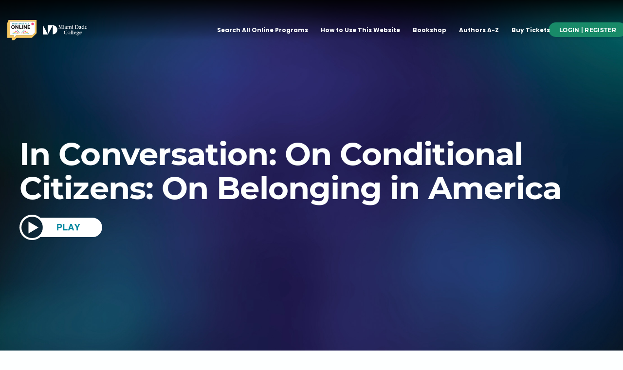

--- FILE ---
content_type: text/html; charset=UTF-8
request_url: https://www.miamibookfaironline.com/event/in-conversation-on-conditional-citizens-on-belonging-in-america/
body_size: 67524
content:
<!DOCTYPE html>
<html lang="en-US">
<head>
<meta charset="UTF-8">
<meta name="viewport" content="width=device-width, initial-scale=1">
	 <link rel="profile" href="https://gmpg.org/xfn/11"> 
	 <title>In Conversation: On Conditional Citizens: On Belonging in America &#8211; Miami Book Fair Online</title>
<link rel='stylesheet' id='tec-variables-skeleton-css' href='https://www.miamibookfaironline.com/wp-content/plugins/event-tickets/common/src/resources/css/variables-skeleton.min.css?ver=6.3.1' media='all' />
<link rel='stylesheet' id='tribe-common-skeleton-style-css' href='https://www.miamibookfaironline.com/wp-content/plugins/event-tickets/common/src/resources/css/common-skeleton.min.css?ver=6.3.1' media='all' />
<link rel='stylesheet' id='tribe-events-views-v2-bootstrap-datepicker-styles-css' href='https://www.miamibookfaironline.com/wp-content/plugins/the-events-calendar/vendor/bootstrap-datepicker/css/bootstrap-datepicker.standalone.min.css?ver=6.8.1' media='all' />
<link rel='stylesheet' id='tribe-tooltipster-css-css' href='https://www.miamibookfaironline.com/wp-content/plugins/event-tickets/common/vendor/tooltipster/tooltipster.bundle.min.css?ver=6.3.1' media='all' />
<link rel='stylesheet' id='tribe-events-views-v2-skeleton-css' href='https://www.miamibookfaironline.com/wp-content/plugins/the-events-calendar/src/resources/css/views-skeleton.min.css?ver=6.8.1' media='all' />
<link rel='stylesheet' id='tec-variables-full-css' href='https://www.miamibookfaironline.com/wp-content/plugins/event-tickets/common/src/resources/css/variables-full.min.css?ver=6.3.1' media='all' />
<link rel='stylesheet' id='tribe-common-full-style-css' href='https://www.miamibookfaironline.com/wp-content/plugins/event-tickets/common/src/resources/css/common-full.min.css?ver=6.3.1' media='all' />
<link rel='stylesheet' id='tribe-events-views-v2-full-css' href='https://www.miamibookfaironline.com/wp-content/plugins/the-events-calendar/src/resources/css/views-full.min.css?ver=6.8.1' media='all' />
<link rel='stylesheet' id='tribe-events-views-v2-print-css' href='https://www.miamibookfaironline.com/wp-content/plugins/the-events-calendar/src/resources/css/views-print.min.css?ver=6.8.1' media='print' />
<link rel='stylesheet' id='tribe-events-pro-views-v2-print-css' href='https://www.miamibookfaironline.com/wp-content/plugins/events-calendar-pro/src/resources/css/views-print.min.css?ver=7.3.0' media='print' />
					<style>
						.tec-events-elementor-template-selection-helper {
							display: none !important;
						}
					</style>
				<meta name='robots' content='max-image-preview:large' />

<!-- Google Tag Manager for WordPress by gtm4wp.com -->
<script data-cfasync="false" data-pagespeed-no-defer>
	var gtm4wp_datalayer_name = "dataLayer";
	var dataLayer = dataLayer || [];
</script>
<!-- End Google Tag Manager for WordPress by gtm4wp.com --><link rel='dns-prefetch' href='//cdn.miamibookfaironline.com' />
<link rel='dns-prefetch' href='//connect.facebook.net' />
<link rel='dns-prefetch' href='//fonts.googleapis.com' />
<link rel="alternate" type="application/rss+xml" title="Miami Book Fair Online &raquo; Feed" href="https://www.miamibookfaironline.com/feed/" />
<link rel="alternate" type="text/calendar" title="Miami Book Fair Online &raquo; iCal Feed" href="https://www.miamibookfaironline.com/events/?ical=1" />
<link rel="alternate" title="oEmbed (JSON)" type="application/json+oembed" href="https://www.miamibookfaironline.com/wp-json/oembed/1.0/embed?url=https%3A%2F%2Fwww.miamibookfaironline.com%2Fevent%2Fin-conversation-on-conditional-citizens-on-belonging-in-america%2F" />
<link rel="alternate" title="oEmbed (XML)" type="text/xml+oembed" href="https://www.miamibookfaironline.com/wp-json/oembed/1.0/embed?url=https%3A%2F%2Fwww.miamibookfaironline.com%2Fevent%2Fin-conversation-on-conditional-citizens-on-belonging-in-america%2F&#038;format=xml" />
<style id='wp-img-auto-sizes-contain-inline-css'>
img:is([sizes=auto i],[sizes^="auto," i]){contain-intrinsic-size:3000px 1500px}
/*# sourceURL=wp-img-auto-sizes-contain-inline-css */
</style>
<link rel='stylesheet' id='astra-theme-css-css' href='https://www.miamibookfaironline.com/wp-content/themes/astra/assets/css/minified/main.min.css?ver=4.8.3' media='all' />
<style id='astra-theme-css-inline-css'>
.ast-no-sidebar .entry-content .alignfull {margin-left: calc( -50vw + 50%);margin-right: calc( -50vw + 50%);max-width: 100vw;width: 100vw;}.ast-no-sidebar .entry-content .alignwide {margin-left: calc(-41vw + 50%);margin-right: calc(-41vw + 50%);max-width: unset;width: unset;}.ast-no-sidebar .entry-content .alignfull .alignfull,.ast-no-sidebar .entry-content .alignfull .alignwide,.ast-no-sidebar .entry-content .alignwide .alignfull,.ast-no-sidebar .entry-content .alignwide .alignwide,.ast-no-sidebar .entry-content .wp-block-column .alignfull,.ast-no-sidebar .entry-content .wp-block-column .alignwide{width: 100%;margin-left: auto;margin-right: auto;}.wp-block-gallery,.blocks-gallery-grid {margin: 0;}.wp-block-separator {max-width: 100px;}.wp-block-separator.is-style-wide,.wp-block-separator.is-style-dots {max-width: none;}.entry-content .has-2-columns .wp-block-column:first-child {padding-right: 10px;}.entry-content .has-2-columns .wp-block-column:last-child {padding-left: 10px;}@media (max-width: 782px) {.entry-content .wp-block-columns .wp-block-column {flex-basis: 100%;}.entry-content .has-2-columns .wp-block-column:first-child {padding-right: 0;}.entry-content .has-2-columns .wp-block-column:last-child {padding-left: 0;}}body .entry-content .wp-block-latest-posts {margin-left: 0;}body .entry-content .wp-block-latest-posts li {list-style: none;}.ast-no-sidebar .ast-container .entry-content .wp-block-latest-posts {margin-left: 0;}.ast-header-break-point .entry-content .alignwide {margin-left: auto;margin-right: auto;}.entry-content .blocks-gallery-item img {margin-bottom: auto;}.wp-block-pullquote {border-top: 4px solid #555d66;border-bottom: 4px solid #555d66;color: #40464d;}:root{--ast-post-nav-space:0;--ast-container-default-xlg-padding:3em;--ast-container-default-lg-padding:3em;--ast-container-default-slg-padding:2em;--ast-container-default-md-padding:3em;--ast-container-default-sm-padding:3em;--ast-container-default-xs-padding:2.4em;--ast-container-default-xxs-padding:1.8em;--ast-code-block-background:#EEEEEE;--ast-comment-inputs-background:#FAFAFA;--ast-normal-container-width:1200px;--ast-narrow-container-width:750px;--ast-blog-title-font-weight:normal;--ast-blog-meta-weight:inherit;}html{font-size:93.75%;}a{color:var(--ast-global-color-0);}a:hover,a:focus{color:var(--ast-global-color-1);}body,button,input,select,textarea,.ast-button,.ast-custom-button{font-family:-apple-system,BlinkMacSystemFont,Segoe UI,Roboto,Oxygen-Sans,Ubuntu,Cantarell,Helvetica Neue,sans-serif;font-weight:inherit;font-size:15px;font-size:1rem;line-height:var(--ast-body-line-height,1.65em);}blockquote{color:var(--ast-global-color-3);}.site-title{font-size:35px;font-size:2.3333333333333rem;display:block;}.site-header .site-description{font-size:15px;font-size:1rem;display:none;}.entry-title{font-size:26px;font-size:1.7333333333333rem;}.archive .ast-article-post .ast-article-inner,.blog .ast-article-post .ast-article-inner,.archive .ast-article-post .ast-article-inner:hover,.blog .ast-article-post .ast-article-inner:hover{overflow:hidden;}h1,.entry-content h1{font-size:40px;font-size:2.6666666666667rem;line-height:1.4em;}h2,.entry-content h2{font-size:32px;font-size:2.1333333333333rem;line-height:1.3em;}h3,.entry-content h3{font-size:26px;font-size:1.7333333333333rem;line-height:1.3em;}h4,.entry-content h4{font-size:24px;font-size:1.6rem;line-height:1.2em;}h5,.entry-content h5{font-size:20px;font-size:1.3333333333333rem;line-height:1.2em;}h6,.entry-content h6{font-size:16px;font-size:1.0666666666667rem;line-height:1.25em;}::selection{background-color:var(--ast-global-color-0);color:#ffffff;}body,h1,.entry-title a,.entry-content h1,h2,.entry-content h2,h3,.entry-content h3,h4,.entry-content h4,h5,.entry-content h5,h6,.entry-content h6{color:var(--ast-global-color-3);}.tagcloud a:hover,.tagcloud a:focus,.tagcloud a.current-item{color:#ffffff;border-color:var(--ast-global-color-0);background-color:var(--ast-global-color-0);}input:focus,input[type="text"]:focus,input[type="email"]:focus,input[type="url"]:focus,input[type="password"]:focus,input[type="reset"]:focus,input[type="search"]:focus,textarea:focus{border-color:var(--ast-global-color-0);}input[type="radio"]:checked,input[type=reset],input[type="checkbox"]:checked,input[type="checkbox"]:hover:checked,input[type="checkbox"]:focus:checked,input[type=range]::-webkit-slider-thumb{border-color:var(--ast-global-color-0);background-color:var(--ast-global-color-0);box-shadow:none;}.site-footer a:hover + .post-count,.site-footer a:focus + .post-count{background:var(--ast-global-color-0);border-color:var(--ast-global-color-0);}.single .nav-links .nav-previous,.single .nav-links .nav-next{color:var(--ast-global-color-0);}.entry-meta,.entry-meta *{line-height:1.45;color:var(--ast-global-color-0);}.entry-meta a:not(.ast-button):hover,.entry-meta a:not(.ast-button):hover *,.entry-meta a:not(.ast-button):focus,.entry-meta a:not(.ast-button):focus *,.page-links > .page-link,.page-links .page-link:hover,.post-navigation a:hover{color:var(--ast-global-color-1);}#cat option,.secondary .calendar_wrap thead a,.secondary .calendar_wrap thead a:visited{color:var(--ast-global-color-0);}.secondary .calendar_wrap #today,.ast-progress-val span{background:var(--ast-global-color-0);}.secondary a:hover + .post-count,.secondary a:focus + .post-count{background:var(--ast-global-color-0);border-color:var(--ast-global-color-0);}.calendar_wrap #today > a{color:#ffffff;}.page-links .page-link,.single .post-navigation a{color:var(--ast-global-color-0);}.ast-search-menu-icon .search-form button.search-submit{padding:0 4px;}.ast-search-menu-icon form.search-form{padding-right:0;}.ast-search-menu-icon.slide-search input.search-field{width:0;}.ast-header-search .ast-search-menu-icon.ast-dropdown-active .search-form,.ast-header-search .ast-search-menu-icon.ast-dropdown-active .search-field:focus{transition:all 0.2s;}.search-form input.search-field:focus{outline:none;}.widget-title,.widget .wp-block-heading{font-size:21px;font-size:1.4rem;color:var(--ast-global-color-3);}.ast-search-menu-icon.slide-search a:focus-visible:focus-visible,.astra-search-icon:focus-visible,#close:focus-visible,a:focus-visible,.ast-menu-toggle:focus-visible,.site .skip-link:focus-visible,.wp-block-loginout input:focus-visible,.wp-block-search.wp-block-search__button-inside .wp-block-search__inside-wrapper,.ast-header-navigation-arrow:focus-visible,.woocommerce .wc-proceed-to-checkout > .checkout-button:focus-visible,.woocommerce .woocommerce-MyAccount-navigation ul li a:focus-visible,.ast-orders-table__row .ast-orders-table__cell:focus-visible,.woocommerce .woocommerce-order-details .order-again > .button:focus-visible,.woocommerce .woocommerce-message a.button.wc-forward:focus-visible,.woocommerce #minus_qty:focus-visible,.woocommerce #plus_qty:focus-visible,a#ast-apply-coupon:focus-visible,.woocommerce .woocommerce-info a:focus-visible,.woocommerce .astra-shop-summary-wrap a:focus-visible,.woocommerce a.wc-forward:focus-visible,#ast-apply-coupon:focus-visible,.woocommerce-js .woocommerce-mini-cart-item a.remove:focus-visible,#close:focus-visible,.button.search-submit:focus-visible,#search_submit:focus,.normal-search:focus-visible,.ast-header-account-wrap:focus-visible,.woocommerce .ast-on-card-button.ast-quick-view-trigger:focus{outline-style:dotted;outline-color:inherit;outline-width:thin;}input:focus,input[type="text"]:focus,input[type="email"]:focus,input[type="url"]:focus,input[type="password"]:focus,input[type="reset"]:focus,input[type="search"]:focus,input[type="number"]:focus,textarea:focus,.wp-block-search__input:focus,[data-section="section-header-mobile-trigger"] .ast-button-wrap .ast-mobile-menu-trigger-minimal:focus,.ast-mobile-popup-drawer.active .menu-toggle-close:focus,.woocommerce-ordering select.orderby:focus,#ast-scroll-top:focus,#coupon_code:focus,.woocommerce-page #comment:focus,.woocommerce #reviews #respond input#submit:focus,.woocommerce a.add_to_cart_button:focus,.woocommerce .button.single_add_to_cart_button:focus,.woocommerce .woocommerce-cart-form button:focus,.woocommerce .woocommerce-cart-form__cart-item .quantity .qty:focus,.woocommerce .woocommerce-billing-fields .woocommerce-billing-fields__field-wrapper .woocommerce-input-wrapper > .input-text:focus,.woocommerce #order_comments:focus,.woocommerce #place_order:focus,.woocommerce .woocommerce-address-fields .woocommerce-address-fields__field-wrapper .woocommerce-input-wrapper > .input-text:focus,.woocommerce .woocommerce-MyAccount-content form button:focus,.woocommerce .woocommerce-MyAccount-content .woocommerce-EditAccountForm .woocommerce-form-row .woocommerce-Input.input-text:focus,.woocommerce .ast-woocommerce-container .woocommerce-pagination ul.page-numbers li a:focus,body #content .woocommerce form .form-row .select2-container--default .select2-selection--single:focus,#ast-coupon-code:focus,.woocommerce.woocommerce-js .quantity input[type=number]:focus,.woocommerce-js .woocommerce-mini-cart-item .quantity input[type=number]:focus,.woocommerce p#ast-coupon-trigger:focus{border-style:dotted;border-color:inherit;border-width:thin;}input{outline:none;}.ast-logo-title-inline .site-logo-img{padding-right:1em;}.site-logo-img img{ transition:all 0.2s linear;}body .ast-oembed-container *{position:absolute;top:0;width:100%;height:100%;left:0;}body .wp-block-embed-pocket-casts .ast-oembed-container *{position:unset;}.ast-single-post-featured-section + article {margin-top: 2em;}.site-content .ast-single-post-featured-section img {width: 100%;overflow: hidden;object-fit: cover;}.site > .ast-single-related-posts-container {margin-top: 0;}@media (min-width: 922px) {.ast-desktop .ast-container--narrow {max-width: var(--ast-narrow-container-width);margin: 0 auto;}}.ast-page-builder-template .hentry {margin: 0;}.ast-page-builder-template .site-content > .ast-container {max-width: 100%;padding: 0;}.ast-page-builder-template .site .site-content #primary {padding: 0;margin: 0;}.ast-page-builder-template .no-results {text-align: center;margin: 4em auto;}.ast-page-builder-template .ast-pagination {padding: 2em;}.ast-page-builder-template .entry-header.ast-no-title.ast-no-thumbnail {margin-top: 0;}.ast-page-builder-template .entry-header.ast-header-without-markup {margin-top: 0;margin-bottom: 0;}.ast-page-builder-template .entry-header.ast-no-title.ast-no-meta {margin-bottom: 0;}.ast-page-builder-template.single .post-navigation {padding-bottom: 2em;}.ast-page-builder-template.single-post .site-content > .ast-container {max-width: 100%;}.ast-page-builder-template .entry-header {margin-top: 2em;margin-left: auto;margin-right: auto;}.ast-single-post.ast-page-builder-template .site-main > article,.woocommerce.ast-page-builder-template .site-main {padding-top: 2em;padding-left: 20px;padding-right: 20px;}.ast-page-builder-template .ast-archive-description {margin: 2em auto 0;padding-left: 20px;padding-right: 20px;}.ast-page-builder-template .ast-row {margin-left: 0;margin-right: 0;}.single.ast-page-builder-template .entry-header + .entry-content,.single.ast-page-builder-template .ast-single-entry-banner + .site-content article .entry-content {margin-bottom: 2em;}@media(min-width: 921px) {.ast-page-builder-template.archive.ast-right-sidebar .ast-row article,.ast-page-builder-template.archive.ast-left-sidebar .ast-row article {padding-left: 0;padding-right: 0;}}.ast-page-builder-template.ast-no-sidebar .entry-content .alignwide {margin-left: 0;margin-right: 0;}@media (max-width:921.9px){#ast-desktop-header{display:none;}}@media (min-width:922px){#ast-mobile-header{display:none;}}@media( max-width: 420px ) {.single .nav-links .nav-previous,.single .nav-links .nav-next {width: 100%;text-align: center;}}.wp-block-buttons.aligncenter{justify-content:center;}@media (max-width:921px){.ast-theme-transparent-header #primary,.ast-theme-transparent-header #secondary{padding:0;}}@media (max-width:921px){.ast-plain-container.ast-no-sidebar #primary{padding:0;}}.ast-plain-container.ast-no-sidebar #primary{margin-top:0;margin-bottom:0;}@media (min-width:1200px){.ast-plain-container.ast-no-sidebar #primary{margin-top:60px;margin-bottom:60px;}}@media (min-width:1200px){.wp-block-group .has-background{padding:20px;}}@media (min-width:1200px){.ast-no-sidebar.ast-separate-container .entry-content .wp-block-group.alignwide,.ast-no-sidebar.ast-separate-container .entry-content .wp-block-cover.alignwide{margin-left:-20px;margin-right:-20px;padding-left:20px;padding-right:20px;}.ast-no-sidebar.ast-separate-container .entry-content .wp-block-cover.alignfull,.ast-no-sidebar.ast-separate-container .entry-content .wp-block-group.alignfull{margin-left:-6.67em;margin-right:-6.67em;padding-left:6.67em;padding-right:6.67em;}}@media (min-width:1200px){.wp-block-cover-image.alignwide .wp-block-cover__inner-container,.wp-block-cover.alignwide .wp-block-cover__inner-container,.wp-block-cover-image.alignfull .wp-block-cover__inner-container,.wp-block-cover.alignfull .wp-block-cover__inner-container{width:100%;}}.wp-block-columns{margin-bottom:unset;}.wp-block-image.size-full{margin:2rem 0;}.wp-block-separator.has-background{padding:0;}.wp-block-gallery{margin-bottom:1.6em;}.wp-block-group{padding-top:4em;padding-bottom:4em;}.wp-block-group__inner-container .wp-block-columns:last-child,.wp-block-group__inner-container :last-child,.wp-block-table table{margin-bottom:0;}.blocks-gallery-grid{width:100%;}.wp-block-navigation-link__content{padding:5px 0;}.wp-block-group .wp-block-group .has-text-align-center,.wp-block-group .wp-block-column .has-text-align-center{max-width:100%;}.has-text-align-center{margin:0 auto;}@media (min-width:1200px){.wp-block-cover__inner-container,.alignwide .wp-block-group__inner-container,.alignfull .wp-block-group__inner-container{max-width:1200px;margin:0 auto;}.wp-block-group.alignnone,.wp-block-group.aligncenter,.wp-block-group.alignleft,.wp-block-group.alignright,.wp-block-group.alignwide,.wp-block-columns.alignwide{margin:2rem 0 1rem 0;}}@media (max-width:1200px){.wp-block-group{padding:3em;}.wp-block-group .wp-block-group{padding:1.5em;}.wp-block-columns,.wp-block-column{margin:1rem 0;}}@media (min-width:921px){.wp-block-columns .wp-block-group{padding:2em;}}@media (max-width:544px){.wp-block-cover-image .wp-block-cover__inner-container,.wp-block-cover .wp-block-cover__inner-container{width:unset;}.wp-block-cover,.wp-block-cover-image{padding:2em 0;}.wp-block-group,.wp-block-cover{padding:2em;}.wp-block-media-text__media img,.wp-block-media-text__media video{width:unset;max-width:100%;}.wp-block-media-text.has-background .wp-block-media-text__content{padding:1em;}}.wp-block-image.aligncenter{margin-left:auto;margin-right:auto;}.wp-block-table.aligncenter{margin-left:auto;margin-right:auto;}@media (min-width:544px){.entry-content .wp-block-media-text.has-media-on-the-right .wp-block-media-text__content{padding:0 8% 0 0;}.entry-content .wp-block-media-text .wp-block-media-text__content{padding:0 0 0 8%;}.ast-plain-container .site-content .entry-content .has-custom-content-position.is-position-bottom-left > *,.ast-plain-container .site-content .entry-content .has-custom-content-position.is-position-bottom-right > *,.ast-plain-container .site-content .entry-content .has-custom-content-position.is-position-top-left > *,.ast-plain-container .site-content .entry-content .has-custom-content-position.is-position-top-right > *,.ast-plain-container .site-content .entry-content .has-custom-content-position.is-position-center-right > *,.ast-plain-container .site-content .entry-content .has-custom-content-position.is-position-center-left > *{margin:0;}}@media (max-width:544px){.entry-content .wp-block-media-text .wp-block-media-text__content{padding:8% 0;}.wp-block-media-text .wp-block-media-text__media img{width:auto;max-width:100%;}}.wp-block-button.is-style-outline .wp-block-button__link{border-color:var(--ast-global-color-0);border-top-width:2px;border-right-width:2px;border-bottom-width:2px;border-left-width:2px;}div.wp-block-button.is-style-outline > .wp-block-button__link:not(.has-text-color),div.wp-block-button.wp-block-button__link.is-style-outline:not(.has-text-color){color:var(--ast-global-color-0);}.wp-block-button.is-style-outline .wp-block-button__link:hover,.wp-block-buttons .wp-block-button.is-style-outline .wp-block-button__link:focus,.wp-block-buttons .wp-block-button.is-style-outline > .wp-block-button__link:not(.has-text-color):hover,.wp-block-buttons .wp-block-button.wp-block-button__link.is-style-outline:not(.has-text-color):hover{color:#ffffff;background-color:var(--ast-global-color-1);border-color:var(--ast-global-color-1);}.post-page-numbers.current .page-link,.ast-pagination .page-numbers.current{color:#ffffff;border-color:var(--ast-global-color-0);background-color:var(--ast-global-color-0);}@media (max-width:921px){.wp-block-button.is-style-outline .wp-block-button__link{padding-top:calc(15px - 2px);padding-right:calc(30px - 2px);padding-bottom:calc(15px - 2px);padding-left:calc(30px - 2px);}}@media (max-width:544px){.wp-block-button.is-style-outline .wp-block-button__link{padding-top:calc(15px - 2px);padding-right:calc(30px - 2px);padding-bottom:calc(15px - 2px);padding-left:calc(30px - 2px);}}@media (min-width:544px){.entry-content > .alignleft{margin-right:20px;}.entry-content > .alignright{margin-left:20px;}.wp-block-group.has-background{padding:20px;}}.wp-block-buttons .wp-block-button.is-style-outline .wp-block-button__link.wp-element-button,.ast-outline-button,.wp-block-uagb-buttons-child .uagb-buttons-repeater.ast-outline-button{border-color:var(--ast-global-color-0);border-top-width:2px;border-right-width:2px;border-bottom-width:2px;border-left-width:2px;font-family:inherit;font-weight:inherit;line-height:1em;}.wp-block-buttons .wp-block-button.is-style-outline > .wp-block-button__link:not(.has-text-color),.wp-block-buttons .wp-block-button.wp-block-button__link.is-style-outline:not(.has-text-color),.ast-outline-button{color:var(--ast-global-color-0);}.wp-block-button.is-style-outline .wp-block-button__link:hover,.wp-block-buttons .wp-block-button.is-style-outline .wp-block-button__link:focus,.wp-block-buttons .wp-block-button.is-style-outline > .wp-block-button__link:not(.has-text-color):hover,.wp-block-buttons .wp-block-button.wp-block-button__link.is-style-outline:not(.has-text-color):hover,.ast-outline-button:hover,.ast-outline-button:focus,.wp-block-uagb-buttons-child .uagb-buttons-repeater.ast-outline-button:hover,.wp-block-uagb-buttons-child .uagb-buttons-repeater.ast-outline-button:focus{color:#ffffff;background-color:var(--ast-global-color-1);border-color:var(--ast-global-color-1);}.wp-block-button .wp-block-button__link.wp-element-button.is-style-outline:not(.has-background),.wp-block-button.is-style-outline>.wp-block-button__link.wp-element-button:not(.has-background),.ast-outline-button{background-color:transparent;}.entry-content[data-ast-blocks-layout] > figure{margin-bottom:1em;}#page{display:flex;flex-direction:column;min-height:100vh;}.ast-404-layout-1 h1.page-title{color:var(--ast-global-color-2);}.single .post-navigation a{line-height:1em;height:inherit;}.error-404 .page-sub-title{font-size:1.5rem;font-weight:inherit;}.search .site-content .content-area .search-form{margin-bottom:0;}#page .site-content{flex-grow:1;}.widget{margin-bottom:1.25em;}#secondary li{line-height:1.5em;}#secondary .wp-block-group h2{margin-bottom:0.7em;}#secondary h2{font-size:1.7rem;}.ast-separate-container .ast-article-post,.ast-separate-container .ast-article-single,.ast-separate-container .comment-respond{padding:3em;}.ast-separate-container .ast-article-single .ast-article-single{padding:0;}.ast-article-single .wp-block-post-template-is-layout-grid{padding-left:0;}.ast-separate-container .comments-title,.ast-narrow-container .comments-title{padding:1.5em 2em;}.ast-page-builder-template .comment-form-textarea,.ast-comment-formwrap .ast-grid-common-col{padding:0;}.ast-comment-formwrap{padding:0;display:inline-flex;column-gap:20px;width:100%;margin-left:0;margin-right:0;}.comments-area textarea#comment:focus,.comments-area textarea#comment:active,.comments-area .ast-comment-formwrap input[type="text"]:focus,.comments-area .ast-comment-formwrap input[type="text"]:active {box-shadow:none;outline:none;}.archive.ast-page-builder-template .entry-header{margin-top:2em;}.ast-page-builder-template .ast-comment-formwrap{width:100%;}.entry-title{margin-bottom:0.5em;}.ast-archive-description p{font-size:inherit;font-weight:inherit;line-height:inherit;}.ast-separate-container .ast-comment-list li.depth-1,.hentry{margin-bottom:2em;}@media (min-width:921px){.ast-left-sidebar.ast-page-builder-template #secondary,.archive.ast-right-sidebar.ast-page-builder-template .site-main{padding-left:20px;padding-right:20px;}}@media (max-width:544px){.ast-comment-formwrap.ast-row{column-gap:10px;display:inline-block;}#ast-commentform .ast-grid-common-col{position:relative;width:100%;}}@media (min-width:1201px){.ast-separate-container .ast-article-post,.ast-separate-container .ast-article-single,.ast-separate-container .ast-author-box,.ast-separate-container .ast-404-layout-1,.ast-separate-container .no-results{padding:3em;}}@media (max-width:921px){.ast-separate-container #primary,.ast-separate-container #secondary{padding:1.5em 0;}#primary,#secondary{padding:1.5em 0;margin:0;}.ast-left-sidebar #content > .ast-container{display:flex;flex-direction:column-reverse;width:100%;}}@media (min-width:922px){.ast-separate-container.ast-right-sidebar #primary,.ast-separate-container.ast-left-sidebar #primary{border:0;}.search-no-results.ast-separate-container #primary{margin-bottom:4em;}}.elementor-button-wrapper .elementor-button{border-style:solid;text-decoration:none;border-top-width:0;border-right-width:0;border-left-width:0;border-bottom-width:0;}body .elementor-button.elementor-size-sm,body .elementor-button.elementor-size-xs,body .elementor-button.elementor-size-md,body .elementor-button.elementor-size-lg,body .elementor-button.elementor-size-xl,body .elementor-button{padding-top:10px;padding-right:40px;padding-bottom:10px;padding-left:40px;}.elementor-button-wrapper .elementor-button{border-color:var(--ast-global-color-0);background-color:var(--ast-global-color-0);}.elementor-button-wrapper .elementor-button:hover,.elementor-button-wrapper .elementor-button:focus{color:#ffffff;background-color:var(--ast-global-color-1);border-color:var(--ast-global-color-1);}.wp-block-button .wp-block-button__link ,.elementor-button-wrapper .elementor-button,.elementor-button-wrapper .elementor-button:visited{color:#ffffff;}.elementor-button-wrapper .elementor-button{line-height:1em;}.wp-block-button .wp-block-button__link:hover,.wp-block-button .wp-block-button__link:focus{color:#ffffff;background-color:var(--ast-global-color-1);border-color:var(--ast-global-color-1);}.elementor-widget-heading h1.elementor-heading-title{line-height:1.4em;}.elementor-widget-heading h2.elementor-heading-title{line-height:1.3em;}.elementor-widget-heading h3.elementor-heading-title{line-height:1.3em;}.elementor-widget-heading h4.elementor-heading-title{line-height:1.2em;}.elementor-widget-heading h5.elementor-heading-title{line-height:1.2em;}.elementor-widget-heading h6.elementor-heading-title{line-height:1.25em;}.wp-block-button .wp-block-button__link{border:none;background-color:var(--ast-global-color-0);color:#ffffff;font-family:inherit;font-weight:inherit;line-height:1em;padding:15px 30px;}.wp-block-button.is-style-outline .wp-block-button__link{border-style:solid;border-top-width:2px;border-right-width:2px;border-left-width:2px;border-bottom-width:2px;border-color:var(--ast-global-color-0);padding-top:calc(15px - 2px);padding-right:calc(30px - 2px);padding-bottom:calc(15px - 2px);padding-left:calc(30px - 2px);}@media (max-width:921px){.wp-block-button .wp-block-button__link{border:none;padding:15px 30px;}.wp-block-button.is-style-outline .wp-block-button__link{padding-top:calc(15px - 2px);padding-right:calc(30px - 2px);padding-bottom:calc(15px - 2px);padding-left:calc(30px - 2px);}}@media (max-width:544px){.wp-block-button .wp-block-button__link{border:none;padding:15px 30px;}.wp-block-button.is-style-outline .wp-block-button__link{padding-top:calc(15px - 2px);padding-right:calc(30px - 2px);padding-bottom:calc(15px - 2px);padding-left:calc(30px - 2px);}}.menu-toggle,button,.ast-button,.ast-custom-button,.button,input#submit,input[type="button"],input[type="submit"],input[type="reset"],.search .search-submit{border-style:solid;border-top-width:0;border-right-width:0;border-left-width:0;border-bottom-width:0;color:#ffffff;border-color:var(--ast-global-color-0);background-color:var(--ast-global-color-0);padding-top:10px;padding-right:40px;padding-bottom:10px;padding-left:40px;font-family:inherit;font-weight:inherit;line-height:1em;}button:focus,.menu-toggle:hover,button:hover,.ast-button:hover,.ast-custom-button:hover .button:hover,.ast-custom-button:hover ,input[type=reset]:hover,input[type=reset]:focus,input#submit:hover,input#submit:focus,input[type="button"]:hover,input[type="button"]:focus,input[type="submit"]:hover,input[type="submit"]:focus{color:#ffffff;background-color:var(--ast-global-color-1);border-color:var(--ast-global-color-1);}form[CLASS*="wp-block-search__"].wp-block-search .wp-block-search__inside-wrapper .wp-block-search__button.has-icon{padding-top:calc(10px - 3px);padding-right:calc(40px - 3px);padding-bottom:calc(10px - 3px);padding-left:calc(40px - 3px);}@media (max-width:921px){.ast-mobile-header-stack .main-header-bar .ast-search-menu-icon{display:inline-block;}.ast-header-break-point.ast-header-custom-item-outside .ast-mobile-header-stack .main-header-bar .ast-search-icon{margin:0;}.ast-comment-avatar-wrap img{max-width:2.5em;}.ast-comment-meta{padding:0 1.8888em 1.3333em;}.ast-separate-container .ast-comment-list li.depth-1{padding:1.5em 2.14em;}.ast-separate-container .comment-respond{padding:2em 2.14em;}}@media (min-width:544px){.ast-container{max-width:100%;}}@media (max-width:544px){.ast-separate-container .ast-article-post,.ast-separate-container .ast-article-single,.ast-separate-container .comments-title,.ast-separate-container .ast-archive-description{padding:1.5em 1em;}.ast-separate-container #content .ast-container{padding-left:0.54em;padding-right:0.54em;}.ast-separate-container .ast-comment-list .bypostauthor{padding:.5em;}.ast-search-menu-icon.ast-dropdown-active .search-field{width:170px;}} #ast-mobile-header .ast-site-header-cart-li a{pointer-events:none;}.ast-no-sidebar.ast-separate-container .entry-content .alignfull {margin-left: -6.67em;margin-right: -6.67em;width: auto;}@media (max-width: 1200px) {.ast-no-sidebar.ast-separate-container .entry-content .alignfull {margin-left: -2.4em;margin-right: -2.4em;}}@media (max-width: 768px) {.ast-no-sidebar.ast-separate-container .entry-content .alignfull {margin-left: -2.14em;margin-right: -2.14em;}}@media (max-width: 544px) {.ast-no-sidebar.ast-separate-container .entry-content .alignfull {margin-left: -1em;margin-right: -1em;}}.ast-no-sidebar.ast-separate-container .entry-content .alignwide {margin-left: -20px;margin-right: -20px;}.ast-no-sidebar.ast-separate-container .entry-content .wp-block-column .alignfull,.ast-no-sidebar.ast-separate-container .entry-content .wp-block-column .alignwide {margin-left: auto;margin-right: auto;width: 100%;}@media (max-width:921px){.site-title{display:block;}.site-header .site-description{display:none;}h1,.entry-content h1{font-size:30px;}h2,.entry-content h2{font-size:25px;}h3,.entry-content h3{font-size:20px;}}@media (max-width:544px){.site-title{display:block;}.site-header .site-description{display:none;}h1,.entry-content h1{font-size:30px;}h2,.entry-content h2{font-size:25px;}h3,.entry-content h3{font-size:20px;}}@media (max-width:921px){html{font-size:85.5%;}}@media (max-width:544px){html{font-size:85.5%;}}@media (min-width:922px){.ast-container{max-width:1240px;}}@media (min-width:922px){.site-content .ast-container{display:flex;}}@media (max-width:921px){.site-content .ast-container{flex-direction:column;}}@media (min-width:922px){.main-header-menu .sub-menu .menu-item.ast-left-align-sub-menu:hover > .sub-menu,.main-header-menu .sub-menu .menu-item.ast-left-align-sub-menu.focus > .sub-menu{margin-left:-0px;}}.site .comments-area{padding-bottom:3em;}blockquote {padding: 1.2em;}:root .has-ast-global-color-0-color{color:var(--ast-global-color-0);}:root .has-ast-global-color-0-background-color{background-color:var(--ast-global-color-0);}:root .wp-block-button .has-ast-global-color-0-color{color:var(--ast-global-color-0);}:root .wp-block-button .has-ast-global-color-0-background-color{background-color:var(--ast-global-color-0);}:root .has-ast-global-color-1-color{color:var(--ast-global-color-1);}:root .has-ast-global-color-1-background-color{background-color:var(--ast-global-color-1);}:root .wp-block-button .has-ast-global-color-1-color{color:var(--ast-global-color-1);}:root .wp-block-button .has-ast-global-color-1-background-color{background-color:var(--ast-global-color-1);}:root .has-ast-global-color-2-color{color:var(--ast-global-color-2);}:root .has-ast-global-color-2-background-color{background-color:var(--ast-global-color-2);}:root .wp-block-button .has-ast-global-color-2-color{color:var(--ast-global-color-2);}:root .wp-block-button .has-ast-global-color-2-background-color{background-color:var(--ast-global-color-2);}:root .has-ast-global-color-3-color{color:var(--ast-global-color-3);}:root .has-ast-global-color-3-background-color{background-color:var(--ast-global-color-3);}:root .wp-block-button .has-ast-global-color-3-color{color:var(--ast-global-color-3);}:root .wp-block-button .has-ast-global-color-3-background-color{background-color:var(--ast-global-color-3);}:root .has-ast-global-color-4-color{color:var(--ast-global-color-4);}:root .has-ast-global-color-4-background-color{background-color:var(--ast-global-color-4);}:root .wp-block-button .has-ast-global-color-4-color{color:var(--ast-global-color-4);}:root .wp-block-button .has-ast-global-color-4-background-color{background-color:var(--ast-global-color-4);}:root .has-ast-global-color-5-color{color:var(--ast-global-color-5);}:root .has-ast-global-color-5-background-color{background-color:var(--ast-global-color-5);}:root .wp-block-button .has-ast-global-color-5-color{color:var(--ast-global-color-5);}:root .wp-block-button .has-ast-global-color-5-background-color{background-color:var(--ast-global-color-5);}:root .has-ast-global-color-6-color{color:var(--ast-global-color-6);}:root .has-ast-global-color-6-background-color{background-color:var(--ast-global-color-6);}:root .wp-block-button .has-ast-global-color-6-color{color:var(--ast-global-color-6);}:root .wp-block-button .has-ast-global-color-6-background-color{background-color:var(--ast-global-color-6);}:root .has-ast-global-color-7-color{color:var(--ast-global-color-7);}:root .has-ast-global-color-7-background-color{background-color:var(--ast-global-color-7);}:root .wp-block-button .has-ast-global-color-7-color{color:var(--ast-global-color-7);}:root .wp-block-button .has-ast-global-color-7-background-color{background-color:var(--ast-global-color-7);}:root .has-ast-global-color-8-color{color:var(--ast-global-color-8);}:root .has-ast-global-color-8-background-color{background-color:var(--ast-global-color-8);}:root .wp-block-button .has-ast-global-color-8-color{color:var(--ast-global-color-8);}:root .wp-block-button .has-ast-global-color-8-background-color{background-color:var(--ast-global-color-8);}:root{--ast-global-color-0:#0170B9;--ast-global-color-1:#3a3a3a;--ast-global-color-2:#3a3a3a;--ast-global-color-3:#4B4F58;--ast-global-color-4:#F5F5F5;--ast-global-color-5:#FFFFFF;--ast-global-color-6:#E5E5E5;--ast-global-color-7:#424242;--ast-global-color-8:#000000;}:root {--ast-border-color : var(--ast-global-color-6);}.ast-single-entry-banner {-js-display: flex;display: flex;flex-direction: column;justify-content: center;text-align: center;position: relative;background: #eeeeee;}.ast-single-entry-banner[data-banner-layout="layout-1"] {max-width: 1200px;background: inherit;padding: 20px 0;}.ast-single-entry-banner[data-banner-width-type="custom"] {margin: 0 auto;width: 100%;}.ast-single-entry-banner + .site-content .entry-header {margin-bottom: 0;}.site .ast-author-avatar {--ast-author-avatar-size: ;}a.ast-underline-text {text-decoration: underline;}.ast-container > .ast-terms-link {position: relative;display: block;}a.ast-button.ast-badge-tax {padding: 4px 8px;border-radius: 3px;font-size: inherit;}header.entry-header > *:not(:last-child){margin-bottom:10px;}.ast-archive-entry-banner {-js-display: flex;display: flex;flex-direction: column;justify-content: center;text-align: center;position: relative;background: #eeeeee;}.ast-archive-entry-banner[data-banner-width-type="custom"] {margin: 0 auto;width: 100%;}.ast-archive-entry-banner[data-banner-layout="layout-1"] {background: inherit;padding: 20px 0;text-align: left;}body.archive .ast-archive-description{max-width:1200px;width:100%;text-align:left;padding-top:3em;padding-right:3em;padding-bottom:3em;padding-left:3em;}body.archive .ast-archive-description .ast-archive-title,body.archive .ast-archive-description .ast-archive-title *{font-size:40px;font-size:2.6666666666667rem;}body.archive .ast-archive-description > *:not(:last-child){margin-bottom:10px;}@media (max-width:921px){body.archive .ast-archive-description{text-align:left;}}@media (max-width:544px){body.archive .ast-archive-description{text-align:left;}}.ast-breadcrumbs .trail-browse,.ast-breadcrumbs .trail-items,.ast-breadcrumbs .trail-items li{display:inline-block;margin:0;padding:0;border:none;background:inherit;text-indent:0;text-decoration:none;}.ast-breadcrumbs .trail-browse{font-size:inherit;font-style:inherit;font-weight:inherit;color:inherit;}.ast-breadcrumbs .trail-items{list-style:none;}.trail-items li::after{padding:0 0.3em;content:"\00bb";}.trail-items li:last-of-type::after{display:none;}h1,.entry-content h1,h2,.entry-content h2,h3,.entry-content h3,h4,.entry-content h4,h5,.entry-content h5,h6,.entry-content h6{color:var(--ast-global-color-2);}@media (max-width:921px){.ast-builder-grid-row-container.ast-builder-grid-row-tablet-3-firstrow .ast-builder-grid-row > *:first-child,.ast-builder-grid-row-container.ast-builder-grid-row-tablet-3-lastrow .ast-builder-grid-row > *:last-child{grid-column:1 / -1;}}@media (max-width:544px){.ast-builder-grid-row-container.ast-builder-grid-row-mobile-3-firstrow .ast-builder-grid-row > *:first-child,.ast-builder-grid-row-container.ast-builder-grid-row-mobile-3-lastrow .ast-builder-grid-row > *:last-child{grid-column:1 / -1;}}.ast-builder-layout-element[data-section="title_tagline"]{display:flex;}@media (max-width:921px){.ast-header-break-point .ast-builder-layout-element[data-section="title_tagline"]{display:flex;}}@media (max-width:544px){.ast-header-break-point .ast-builder-layout-element[data-section="title_tagline"]{display:flex;}}.ast-builder-menu-1{font-family:inherit;font-weight:inherit;}.ast-builder-menu-1 .sub-menu,.ast-builder-menu-1 .inline-on-mobile .sub-menu{border-top-width:2px;border-bottom-width:0;border-right-width:0;border-left-width:0;border-color:var(--ast-global-color-0);border-style:solid;}.ast-builder-menu-1 .sub-menu .sub-menu{top:-2px;}.ast-builder-menu-1 .main-header-menu > .menu-item > .sub-menu,.ast-builder-menu-1 .main-header-menu > .menu-item > .astra-full-megamenu-wrapper{margin-top:0;}.ast-desktop .ast-builder-menu-1 .main-header-menu > .menu-item > .sub-menu:before,.ast-desktop .ast-builder-menu-1 .main-header-menu > .menu-item > .astra-full-megamenu-wrapper:before{height:calc( 0px + 2px + 5px );}.ast-desktop .ast-builder-menu-1 .menu-item .sub-menu .menu-link{border-style:none;}@media (max-width:921px){.ast-header-break-point .ast-builder-menu-1 .menu-item.menu-item-has-children > .ast-menu-toggle{top:0;}.ast-builder-menu-1 .inline-on-mobile .menu-item.menu-item-has-children > .ast-menu-toggle{right:-15px;}.ast-builder-menu-1 .menu-item-has-children > .menu-link:after{content:unset;}.ast-builder-menu-1 .main-header-menu > .menu-item > .sub-menu,.ast-builder-menu-1 .main-header-menu > .menu-item > .astra-full-megamenu-wrapper{margin-top:0;}}@media (max-width:544px){.ast-header-break-point .ast-builder-menu-1 .menu-item.menu-item-has-children > .ast-menu-toggle{top:0;}.ast-builder-menu-1 .main-header-menu > .menu-item > .sub-menu,.ast-builder-menu-1 .main-header-menu > .menu-item > .astra-full-megamenu-wrapper{margin-top:0;}}.ast-builder-menu-1{display:flex;}@media (max-width:921px){.ast-header-break-point .ast-builder-menu-1{display:flex;}}@media (max-width:544px){.ast-header-break-point .ast-builder-menu-1{display:flex;}}.site-below-footer-wrap{padding-top:20px;padding-bottom:20px;}.site-below-footer-wrap[data-section="section-below-footer-builder"]{background-color:#eeeeee;min-height:80px;border-style:solid;border-width:0px;border-top-width:1px;border-top-color:var(--ast-global-color-6);}.site-below-footer-wrap[data-section="section-below-footer-builder"] .ast-builder-grid-row{max-width:1200px;min-height:80px;margin-left:auto;margin-right:auto;}.site-below-footer-wrap[data-section="section-below-footer-builder"] .ast-builder-grid-row,.site-below-footer-wrap[data-section="section-below-footer-builder"] .site-footer-section{align-items:flex-start;}.site-below-footer-wrap[data-section="section-below-footer-builder"].ast-footer-row-inline .site-footer-section{display:flex;margin-bottom:0;}.ast-builder-grid-row-full .ast-builder-grid-row{grid-template-columns:1fr;}@media (max-width:921px){.site-below-footer-wrap[data-section="section-below-footer-builder"].ast-footer-row-tablet-inline .site-footer-section{display:flex;margin-bottom:0;}.site-below-footer-wrap[data-section="section-below-footer-builder"].ast-footer-row-tablet-stack .site-footer-section{display:block;margin-bottom:10px;}.ast-builder-grid-row-container.ast-builder-grid-row-tablet-full .ast-builder-grid-row{grid-template-columns:1fr;}}@media (max-width:544px){.site-below-footer-wrap[data-section="section-below-footer-builder"].ast-footer-row-mobile-inline .site-footer-section{display:flex;margin-bottom:0;}.site-below-footer-wrap[data-section="section-below-footer-builder"].ast-footer-row-mobile-stack .site-footer-section{display:block;margin-bottom:10px;}.ast-builder-grid-row-container.ast-builder-grid-row-mobile-full .ast-builder-grid-row{grid-template-columns:1fr;}}.site-below-footer-wrap[data-section="section-below-footer-builder"]{display:grid;}@media (max-width:921px){.ast-header-break-point .site-below-footer-wrap[data-section="section-below-footer-builder"]{display:grid;}}@media (max-width:544px){.ast-header-break-point .site-below-footer-wrap[data-section="section-below-footer-builder"]{display:grid;}}.ast-footer-copyright{text-align:center;}.ast-footer-copyright {color:#3a3a3a;}@media (max-width:921px){.ast-footer-copyright{text-align:center;}}@media (max-width:544px){.ast-footer-copyright{text-align:center;}}.ast-footer-copyright.ast-builder-layout-element{display:flex;}@media (max-width:921px){.ast-header-break-point .ast-footer-copyright.ast-builder-layout-element{display:flex;}}@media (max-width:544px){.ast-header-break-point .ast-footer-copyright.ast-builder-layout-element{display:flex;}}.elementor-posts-container [CLASS*="ast-width-"]{width:100%;}.elementor-template-full-width .ast-container{display:block;}.elementor-screen-only,.screen-reader-text,.screen-reader-text span,.ui-helper-hidden-accessible{top:0 !important;}@media (max-width:544px){.elementor-element .elementor-wc-products .woocommerce[class*="columns-"] ul.products li.product{width:auto;margin:0;}.elementor-element .woocommerce .woocommerce-result-count{float:none;}}.ast-header-break-point .main-header-bar{border-bottom-width:1px;}@media (min-width:922px){.main-header-bar{border-bottom-width:1px;}}.main-header-menu .menu-item, #astra-footer-menu .menu-item, .main-header-bar .ast-masthead-custom-menu-items{-js-display:flex;display:flex;-webkit-box-pack:center;-webkit-justify-content:center;-moz-box-pack:center;-ms-flex-pack:center;justify-content:center;-webkit-box-orient:vertical;-webkit-box-direction:normal;-webkit-flex-direction:column;-moz-box-orient:vertical;-moz-box-direction:normal;-ms-flex-direction:column;flex-direction:column;}.main-header-menu > .menu-item > .menu-link, #astra-footer-menu > .menu-item > .menu-link{height:100%;-webkit-box-align:center;-webkit-align-items:center;-moz-box-align:center;-ms-flex-align:center;align-items:center;-js-display:flex;display:flex;}.ast-header-break-point .main-navigation ul .menu-item .menu-link .icon-arrow:first-of-type svg{top:.2em;margin-top:0px;margin-left:0px;width:.65em;transform:translate(0, -2px) rotateZ(270deg);}.ast-mobile-popup-content .ast-submenu-expanded > .ast-menu-toggle{transform:rotateX(180deg);overflow-y:auto;}@media (min-width:922px){.ast-builder-menu .main-navigation > ul > li:last-child a{margin-right:0;}}.ast-separate-container .ast-article-inner{background-color:transparent;background-image:none;}.ast-separate-container .ast-article-post{background-color:var(--ast-global-color-5);background-image:none;}@media (max-width:921px){.ast-separate-container .ast-article-post{background-color:var(--ast-global-color-5);background-image:none;}}@media (max-width:544px){.ast-separate-container .ast-article-post{background-color:var(--ast-global-color-5);background-image:none;}}.ast-separate-container .ast-article-single:not(.ast-related-post), .woocommerce.ast-separate-container .ast-woocommerce-container, .ast-separate-container .error-404, .ast-separate-container .no-results, .single.ast-separate-container .site-main .ast-author-meta, .ast-separate-container .related-posts-title-wrapper,.ast-separate-container .comments-count-wrapper, .ast-box-layout.ast-plain-container .site-content,.ast-padded-layout.ast-plain-container .site-content, .ast-separate-container .ast-archive-description, .ast-separate-container .comments-area .comment-respond, .ast-separate-container .comments-area .ast-comment-list li, .ast-separate-container .comments-area .comments-title{background-color:var(--ast-global-color-5);background-image:none;}@media (max-width:921px){.ast-separate-container .ast-article-single:not(.ast-related-post), .woocommerce.ast-separate-container .ast-woocommerce-container, .ast-separate-container .error-404, .ast-separate-container .no-results, .single.ast-separate-container .site-main .ast-author-meta, .ast-separate-container .related-posts-title-wrapper,.ast-separate-container .comments-count-wrapper, .ast-box-layout.ast-plain-container .site-content,.ast-padded-layout.ast-plain-container .site-content, .ast-separate-container .ast-archive-description{background-color:var(--ast-global-color-5);background-image:none;}}@media (max-width:544px){.ast-separate-container .ast-article-single:not(.ast-related-post), .woocommerce.ast-separate-container .ast-woocommerce-container, .ast-separate-container .error-404, .ast-separate-container .no-results, .single.ast-separate-container .site-main .ast-author-meta, .ast-separate-container .related-posts-title-wrapper,.ast-separate-container .comments-count-wrapper, .ast-box-layout.ast-plain-container .site-content,.ast-padded-layout.ast-plain-container .site-content, .ast-separate-container .ast-archive-description{background-color:var(--ast-global-color-5);background-image:none;}}.ast-separate-container.ast-two-container #secondary .widget{background-color:var(--ast-global-color-5);background-image:none;}@media (max-width:921px){.ast-separate-container.ast-two-container #secondary .widget{background-color:var(--ast-global-color-5);background-image:none;}}@media (max-width:544px){.ast-separate-container.ast-two-container #secondary .widget{background-color:var(--ast-global-color-5);background-image:none;}}.ast-mobile-header-content > *,.ast-desktop-header-content > * {padding: 10px 0;height: auto;}.ast-mobile-header-content > *:first-child,.ast-desktop-header-content > *:first-child {padding-top: 10px;}.ast-mobile-header-content > .ast-builder-menu,.ast-desktop-header-content > .ast-builder-menu {padding-top: 0;}.ast-mobile-header-content > *:last-child,.ast-desktop-header-content > *:last-child {padding-bottom: 0;}.ast-mobile-header-content .ast-search-menu-icon.ast-inline-search label,.ast-desktop-header-content .ast-search-menu-icon.ast-inline-search label {width: 100%;}.ast-desktop-header-content .main-header-bar-navigation .ast-submenu-expanded > .ast-menu-toggle::before {transform: rotateX(180deg);}#ast-desktop-header .ast-desktop-header-content,.ast-mobile-header-content .ast-search-icon,.ast-desktop-header-content .ast-search-icon,.ast-mobile-header-wrap .ast-mobile-header-content,.ast-main-header-nav-open.ast-popup-nav-open .ast-mobile-header-wrap .ast-mobile-header-content,.ast-main-header-nav-open.ast-popup-nav-open .ast-desktop-header-content {display: none;}.ast-main-header-nav-open.ast-header-break-point #ast-desktop-header .ast-desktop-header-content,.ast-main-header-nav-open.ast-header-break-point .ast-mobile-header-wrap .ast-mobile-header-content {display: block;}.ast-desktop .ast-desktop-header-content .astra-menu-animation-slide-up > .menu-item > .sub-menu,.ast-desktop .ast-desktop-header-content .astra-menu-animation-slide-up > .menu-item .menu-item > .sub-menu,.ast-desktop .ast-desktop-header-content .astra-menu-animation-slide-down > .menu-item > .sub-menu,.ast-desktop .ast-desktop-header-content .astra-menu-animation-slide-down > .menu-item .menu-item > .sub-menu,.ast-desktop .ast-desktop-header-content .astra-menu-animation-fade > .menu-item > .sub-menu,.ast-desktop .ast-desktop-header-content .astra-menu-animation-fade > .menu-item .menu-item > .sub-menu {opacity: 1;visibility: visible;}.ast-hfb-header.ast-default-menu-enable.ast-header-break-point .ast-mobile-header-wrap .ast-mobile-header-content .main-header-bar-navigation {width: unset;margin: unset;}.ast-mobile-header-content.content-align-flex-end .main-header-bar-navigation .menu-item-has-children > .ast-menu-toggle,.ast-desktop-header-content.content-align-flex-end .main-header-bar-navigation .menu-item-has-children > .ast-menu-toggle {left: calc( 20px - 0.907em);right: auto;}.ast-mobile-header-content .ast-search-menu-icon,.ast-mobile-header-content .ast-search-menu-icon.slide-search,.ast-desktop-header-content .ast-search-menu-icon,.ast-desktop-header-content .ast-search-menu-icon.slide-search {width: 100%;position: relative;display: block;right: auto;transform: none;}.ast-mobile-header-content .ast-search-menu-icon.slide-search .search-form,.ast-mobile-header-content .ast-search-menu-icon .search-form,.ast-desktop-header-content .ast-search-menu-icon.slide-search .search-form,.ast-desktop-header-content .ast-search-menu-icon .search-form {right: 0;visibility: visible;opacity: 1;position: relative;top: auto;transform: none;padding: 0;display: block;overflow: hidden;}.ast-mobile-header-content .ast-search-menu-icon.ast-inline-search .search-field,.ast-mobile-header-content .ast-search-menu-icon .search-field,.ast-desktop-header-content .ast-search-menu-icon.ast-inline-search .search-field,.ast-desktop-header-content .ast-search-menu-icon .search-field {width: 100%;padding-right: 5.5em;}.ast-mobile-header-content .ast-search-menu-icon .search-submit,.ast-desktop-header-content .ast-search-menu-icon .search-submit {display: block;position: absolute;height: 100%;top: 0;right: 0;padding: 0 1em;border-radius: 0;}.ast-hfb-header.ast-default-menu-enable.ast-header-break-point .ast-mobile-header-wrap .ast-mobile-header-content .main-header-bar-navigation ul .sub-menu .menu-link {padding-left: 30px;}.ast-hfb-header.ast-default-menu-enable.ast-header-break-point .ast-mobile-header-wrap .ast-mobile-header-content .main-header-bar-navigation .sub-menu .menu-item .menu-item .menu-link {padding-left: 40px;}.ast-mobile-popup-drawer.active .ast-mobile-popup-inner{background-color:#ffffff;;}.ast-mobile-header-wrap .ast-mobile-header-content, .ast-desktop-header-content{background-color:#ffffff;;}.ast-mobile-popup-content > *, .ast-mobile-header-content > *, .ast-desktop-popup-content > *, .ast-desktop-header-content > *{padding-top:0;padding-bottom:0;}.content-align-flex-start .ast-builder-layout-element{justify-content:flex-start;}.content-align-flex-start .main-header-menu{text-align:left;}.ast-mobile-popup-drawer.active .menu-toggle-close{color:#3a3a3a;}.ast-mobile-header-wrap .ast-primary-header-bar,.ast-primary-header-bar .site-primary-header-wrap{min-height:80px;}.ast-desktop .ast-primary-header-bar .main-header-menu > .menu-item{line-height:80px;}.ast-header-break-point #masthead .ast-mobile-header-wrap .ast-primary-header-bar,.ast-header-break-point #masthead .ast-mobile-header-wrap .ast-below-header-bar,.ast-header-break-point #masthead .ast-mobile-header-wrap .ast-above-header-bar{padding-left:20px;padding-right:20px;}.ast-header-break-point .ast-primary-header-bar{border-bottom-width:1px;border-bottom-color:#eaeaea;border-bottom-style:solid;}@media (min-width:922px){.ast-primary-header-bar{border-bottom-width:1px;border-bottom-color:#eaeaea;border-bottom-style:solid;}}.ast-primary-header-bar{background-color:#ffffff;}.ast-primary-header-bar{display:block;}@media (max-width:921px){.ast-header-break-point .ast-primary-header-bar{display:grid;}}@media (max-width:544px){.ast-header-break-point .ast-primary-header-bar{display:grid;}}[data-section="section-header-mobile-trigger"] .ast-button-wrap .ast-mobile-menu-trigger-minimal{color:var(--ast-global-color-0);border:none;background:transparent;}[data-section="section-header-mobile-trigger"] .ast-button-wrap .mobile-menu-toggle-icon .ast-mobile-svg{width:20px;height:20px;fill:var(--ast-global-color-0);}[data-section="section-header-mobile-trigger"] .ast-button-wrap .mobile-menu-wrap .mobile-menu{color:var(--ast-global-color-0);}.ast-builder-menu-mobile .main-navigation .menu-item.menu-item-has-children > .ast-menu-toggle{top:0;}.ast-builder-menu-mobile .main-navigation .menu-item-has-children > .menu-link:after{content:unset;}.ast-hfb-header .ast-builder-menu-mobile .main-header-menu, .ast-hfb-header .ast-builder-menu-mobile .main-navigation .menu-item .menu-link, .ast-hfb-header .ast-builder-menu-mobile .main-navigation .menu-item .sub-menu .menu-link{border-style:none;}.ast-builder-menu-mobile .main-navigation .menu-item.menu-item-has-children > .ast-menu-toggle{top:0;}@media (max-width:921px){.ast-builder-menu-mobile .main-navigation .menu-item.menu-item-has-children > .ast-menu-toggle{top:0;}.ast-builder-menu-mobile .main-navigation .menu-item-has-children > .menu-link:after{content:unset;}}@media (max-width:544px){.ast-builder-menu-mobile .main-navigation .menu-item.menu-item-has-children > .ast-menu-toggle{top:0;}}.ast-builder-menu-mobile .main-navigation{display:block;}@media (max-width:921px){.ast-header-break-point .ast-builder-menu-mobile .main-navigation{display:block;}}@media (max-width:544px){.ast-header-break-point .ast-builder-menu-mobile .main-navigation{display:block;}}:root{--e-global-color-astglobalcolor0:#0170B9;--e-global-color-astglobalcolor1:#3a3a3a;--e-global-color-astglobalcolor2:#3a3a3a;--e-global-color-astglobalcolor3:#4B4F58;--e-global-color-astglobalcolor4:#F5F5F5;--e-global-color-astglobalcolor5:#FFFFFF;--e-global-color-astglobalcolor6:#E5E5E5;--e-global-color-astglobalcolor7:#424242;--e-global-color-astglobalcolor8:#000000;}
/*# sourceURL=astra-theme-css-inline-css */
</style>
<link rel='stylesheet' id='tribe-events-full-pro-calendar-style-css' href='https://www.miamibookfaironline.com/wp-content/plugins/events-calendar-pro/src/resources/css/tribe-events-pro-full.min.css?ver=7.3.0' media='all' />
<link rel='stylesheet' id='tec-tickets-seating-frontend-style-css' href='https://www.miamibookfaironline.com/wp-content/plugins/event-tickets/build/Seating/frontend/ticketsBlock.css?ver=5.16.1' media='all' />
<link rel='stylesheet' id='event-tickets-tickets-rsvp-css-css' href='https://www.miamibookfaironline.com/wp-content/plugins/event-tickets/src/resources/css/rsvp-v1.min.css?ver=5.16.1' media='all' />
<link rel='stylesheet' id='tec-events-pro-single-css' href='https://www.miamibookfaironline.com/wp-content/plugins/events-calendar-pro/src/resources/css/events-single.min.css?ver=7.3.0' media='all' />
<link rel='stylesheet' id='tribe-events-calendar-pro-style-css' href='https://www.miamibookfaironline.com/wp-content/plugins/events-calendar-pro/src/resources/css/tribe-events-pro-full.min.css?ver=7.3.0' media='all' />
<link rel='stylesheet' id='tribe-events-pro-mini-calendar-block-styles-css' href='https://www.miamibookfaironline.com/wp-content/plugins/events-calendar-pro/src/resources/css/tribe-events-pro-mini-calendar-block.min.css?ver=7.3.0' media='all' />
<link rel='stylesheet' id='tribe-events-virtual-single-skeleton-css' href='https://www.miamibookfaironline.com/wp-content/plugins/events-calendar-pro/src/resources/css/events-virtual-single-skeleton.min.css?ver=1.15.8' media='all' />
<link rel='stylesheet' id='tribe-events-virtual-single-full-css' href='https://www.miamibookfaironline.com/wp-content/plugins/events-calendar-pro/src/resources/css/events-virtual-single-full.min.css?ver=1.15.8' media='all' />
<link rel='stylesheet' id='tribe-events-virtual-full-css' href='https://www.miamibookfaironline.com/wp-content/plugins/events-calendar-pro/src/resources/css/events-virtual-full.min.css?ver=1.15.8' media='all' />
<link rel='stylesheet' id='tribe-events-virtual-skeleton-css' href='https://www.miamibookfaironline.com/wp-content/plugins/events-calendar-pro/src/resources/css/events-virtual-skeleton.min.css?ver=1.15.8' media='all' />
<link rel='stylesheet' id='tribe-events-v2-single-skeleton-css' href='https://www.miamibookfaironline.com/wp-content/plugins/the-events-calendar/src/resources/css/tribe-events-single-skeleton.min.css?ver=6.8.1' media='all' />
<link rel='stylesheet' id='tribe-events-v2-single-skeleton-full-css' href='https://www.miamibookfaironline.com/wp-content/plugins/the-events-calendar/src/resources/css/tribe-events-single-full.min.css?ver=6.8.1' media='all' />
<link rel='stylesheet' id='tribe-events-v2-virtual-single-block-css' href='https://www.miamibookfaironline.com/wp-content/plugins/events-calendar-pro/src/resources/css/events-virtual-single-block.min.css?ver=1.15.8' media='all' />
<link rel='stylesheet' id='tribe-events-virtual-single-v2-skeleton-css' href='https://www.miamibookfaironline.com/wp-content/plugins/events-calendar-pro/src/resources/css/events-virtual-single-v2-skeleton.min.css?ver=1.15.8' media='all' />
<link rel='stylesheet' id='tribe-events-virtual-single-v2-full-css' href='https://www.miamibookfaironline.com/wp-content/plugins/events-calendar-pro/src/resources/css/events-virtual-single-v2-full.min.css?ver=1.15.8' media='all' />
<link rel='stylesheet' id='dce-dynamic-visibility-style-css' href='https://www.miamibookfaironline.com/wp-content/plugins/dynamic-visibility-for-elementor/assets/css/dynamic-visibility.css?ver=5.0.13' media='all' />
<link rel='stylesheet' id='wp-block-library-css' href='https://www.miamibookfaironline.com/wp-includes/css/dist/block-library/style.min.css?ver=6.9' media='all' />

<link rel='stylesheet' id='pgcontent_slider_splide_core-css' href='https://www.miamibookfaironline.com/wp-content/plugins/post-grid/assets/css/splide-core.min.css?ver=1768587289' media='all' />
<link rel='stylesheet' id='post-grid-editor-css' href='https://www.miamibookfaironline.com/wp-content/plugins/post-grid/dist/output.css?ver=1768587289' media='all' />
<link rel='stylesheet' id='pg-google-fonts-css' href='https://fonts.googleapis.com/css?family=CharukolaUltraLight%7CABeeZee%7CAbel%7CAbhaya+Libre%7CAbril+Fatface%7CAclonica%7CAcme%7CActor%7CAdamina%7CAdvent+Pro%7CAguafina+Script%7CAkaya+Kanadaka%7CAkaya+Telivigala%7CAkronim%7CAladin%7CAlata%7CAlatsi%7CAldrich%7CAlef%7CAlegreya%7CAlegreya+SC%7CAlegreya+Sans%7CAlegreya+Sans+SC%7CAleo%7CAlex+Brush%7CAlfa+Slab+One%7CAlice%7CAlike%7CAlike+Angular%7CAllan%7CAllerta%7CAllerta+Stencil%7CAllura%7CAlmarai%7CAlmendra%7CAlmendra+Display%7CAlmendra+SC%7CAmarante%7CAmaranth%7CAmatic+SC%7CAmethysta%7CAmiko%7CAmiri%7CAmita%7CAnaheim%7CAndada%7CAndika%7CAndika+New+Basic%7CAngkor%7CAnnie+Use+Your+Telescope%7CAnonymous+Pro%7CAntic%7CAntic+Didone%7CAntic+Slab%7CAnton%7CAntonio%7CArapey%7CArbutus%7CArbutus+Slab%7CArchitects+Daughter%7CArchivo%7CArchivo+Black%7CArchivo+Narrow%7CAref+Ruqaa%7CArima+Madurai%7CArimo%7CArizonia%7CArmata%7CArsenal%7CArtifika%7CArvo%7CArya%7CAsap%7CAsap+Condensed%7CAsar%7CAsset%7CAssistant%7CAstloch%7CAsul%7CAthiti%7CAtma%7CAtomic+Age%7CAubrey%7CAudiowide%7CAutour+One%7CAverage%7CAverage+Sans%7CAveria+Gruesa+Libre%7CAveria+Libre%7CAveria+Sans+Libre%7CAveria+Serif+Libre%7CB612%7CB612+Mono%7CBad+Script%7CBahiana%7CBahianita%7CBai+Jamjuree%7CBallet%7CBaloo+2%7CBaloo+Bhai+2%7CBaloo+Bhaina+2%7CBaloo+Chettan+2%7CBaloo+Da+2%7CBaloo+Paaji+2%7CBaloo+Tamma+2%7CBaloo+Tammudu+2%7CBaloo+Thambi+2%7CBalsamiq+Sans%7CBalthazar%7CBangers%7CBarlow%7CBarlow+Condensed%7CBarlow+Semi+Condensed%7CBarriecito%7CBarrio%7CBasic%7CBaskervville%7CBattambang%7CBaumans%7CBayon%7CBe+Vietnam%7CBebas+Neue%7CBelgrano%7CBellefair%7CBelleza%7CBellota%7CBellota+Text%7CBenchNine%7CBenne%7CBentham%7CBerkshire+Swash%7CBeth+Ellen%7CBevan%7CBig+Shoulders+Display%7CBig+Shoulders+Inline+Display%7CBig+Shoulders+Inline+Text%7CBig+Shoulders+Stencil+Display%7CBig+Shoulders+Stencil+Text%7CBig+Shoulders+Text%7CBigelow+Rules%7CBigshot+One%7CBilbo%7CBilbo+Swash+Caps%7CBioRhyme%7CBioRhyme+Expanded%7CBiryani%7CBitter%7CBlack+And+White+Picture%7CBlack+Han+Sans%7CBlack+Ops+One%7CBlinker%7CBodoni+Moda%7CBokor%7CBonbon%7CBoogaloo%7CBowlby+One%7CBowlby+One+SC%7CBrawler%7CBree+Serif%7CBrygada+1918%7CBubblegum+Sans%7CBubbler+One%7CBuda%7CBuenard%7CBungee%7CBungee+Hairline%7CBungee+Inline%7CBungee+Outline%7CBungee+Shade%7CButcherman%7CButterfly+Kids%7CCabin%7CCabin+Condensed%7CCabin+Sketch%7CCaesar+Dressing%7CCagliostro%7CCairo%7CCaladea%7CCalistoga%7CCalligraffitti%7CCambay%7CCambo%7CCandal%7CCantarell%7CCantata+One%7CCantora+One%7CCapriola%7CCardo%7CCarme%7CCarrois+Gothic%7CCarrois+Gothic+SC%7CCarter+One%7CCastoro%7CCatamaran%7CCaudex%7CCaveat%7CCaveat+Brush%7CCedarville+Cursive%7CCeviche+One%7CChakra+Petch%7CChanga%7CChanga+One%7CChango%7CCharm%7CCharmonman%7CChathura%7CChau+Philomene+One%7CChela+One%7CChelsea+Market%7CChenla%7CCherry+Cream+Soda%7CCherry+Swash%7CChewy%7CChicle%7CChilanka%7CChivo%7CChonburi%7CCinzel%7CCinzel+Decorative%7CClicker+Script%7CCoda%7CCoda+Caption%7CCodystar%7CCoiny%7CCombo%7CComfortaa%7CComic+Neue%7CComing+Soon%7CCommissioner%7CConcert+One%7CCondiment%7CContent%7CContrail+One%7CConvergence%7CCookie%7CCopse%7CCorben%7CCormorant%7CCormorant+Garamond%7CCormorant+Infant%7CCormorant+SC%7CCormorant+Unicase%7CCormorant+Upright%7CCourgette%7CCourier+Prime%7CCousine%7CCoustard%7CCovered+By+Your+Grace%7CCrafty+Girls%7CCreepster%7CCrete+Round%7CCrimson+Pro%7CCrimson+Text%7CCroissant+One%7CCrushed%7CCuprum%7CCute+Font%7CCutive%7CCutive+Mono%7CDM+Mono%7CDM+Sans%7CDM+Serif+Display%7CDM+Serif+Text%7CDamion%7CDancing+Script%7CDangrek%7CDarker+Grotesque%7CDavid+Libre%7CDawning+of+a+New+Day%7CDays+One%7CDekko%7CDela+Gothic+One%7CDelius%7CDelius+Swash+Caps%7CDelius+Unicase%7CDella+Respira%7CDenk+One%7CDevonshire%7CDhurjati%7CDidact+Gothic%7CDiplomata%7CDiplomata+SC%7CDo+Hyeon%7CDokdo%7CDomine%7CDonegal+One%7CDoppio+One%7CDorsa%7CDosis%7CDotGothic16%7CDr+Sugiyama%7CDuru+Sans%7CDynalight%7CEB+Garamond%7CEagle+Lake%7CEast+Sea+Dokdo%7CEater%7CEconomica%7CEczar%7CEl+Messiri%7CElectrolize%7CElsie%7CElsie+Swash+Caps%7CEmblema+One%7CEmilys+Candy%7CEncode+Sans%7CEncode+Sans+Condensed%7CEncode+Sans+Expanded%7CEncode+Sans+Semi+Condensed%7CEncode+Sans+Semi+Expanded%7CEngagement%7CEnglebert%7CEnriqueta%7CEpilogue%7CErica+One%7CEsteban%7CEuphoria+Script%7CEwert%7CExo%7CExo+2%7CExpletus+Sans%7CFahkwang%7CFanwood+Text%7CFarro%7CFarsan%7CFascinate%7CFascinate+Inline%7CFaster+One%7CFasthand%7CFauna+One%7CFaustina%7CFederant%7CFedero%7CFelipa%7CFenix%7CFinger+Paint%7CFira+Code%7CFira+Mono%7CFira+Sans%7CFira+Sans+Condensed%7CFira+Sans+Extra+Condensed%7CFjalla+One%7CFjord+One%7CFlamenco%7CFlavors%7CFondamento%7CFontdiner+Swanky%7CForum%7CFrancois+One%7CFrank+Ruhl+Libre%7CFraunces%7CFreckle+Face%7CFredericka+the+Great%7CFredoka+One%7CFreehand%7CFresca%7CFrijole%7CFruktur%7CFugaz+One%7CGFS+Didot%7CGFS+Neohellenic%7CGabriela%7CGaegu%7CGafata%7CGalada%7CGaldeano%7CGalindo%7CGamja+Flower%7CGayathri%7CGelasio%7CGentium+Basic%7CGentium+Book+Basic%7CGeo%7CGeostar%7CGeostar+Fill%7CGermania+One%7CGidugu%7CGilda+Display%7CGirassol%7CGive+You+Glory%7CGlass+Antiqua%7CGlegoo%7CGloria+Hallelujah%7CGoblin+One%7CGochi+Hand%7CGoldman%7CGorditas%7CGothic+A1%7CGotu%7CGoudy+Bookletter+1911%7CGraduate%7CGrand+Hotel%7CGrandstander%7CGravitas+One%7CGreat+Vibes%7CGrenze%7CGrenze+Gotisch%7CGriffy%7CGruppo%7CGudea%7CGugi%7CGupter%7CGurajada%7CHabibi%7CHachi+Maru+Pop%7CHalant%7CHammersmith+One%7CHanalei%7CHanalei+Fill%7CHandlee%7CHanuman%7CHappy+Monkey%7CHarmattan%7CHeadland+One%7CHeebo%7CHenny+Penny%7CHepta+Slab%7CHerr+Von+Muellerhoff%7CHi+Melody%7CHind%7CHind+Guntur%7CHind+Madurai%7CHind+Siliguri%7CHind+Vadodara%7CHoltwood+One+SC%7CHomemade+Apple%7CHomenaje%7CIBM+Plex+Mono%7CIBM+Plex+Sans%7CIBM+Plex+Sans+Condensed%7CIBM+Plex+Serif%7CIM+Fell+DW+Pica%7CIM+Fell+DW+Pica+SC%7CIM+Fell+Double+Pica%7CIM+Fell+Double+Pica+SC%7CIM+Fell+English%7CIM+Fell+English+SC%7CIM+Fell+French+Canon%7CIM+Fell+French+Canon+SC%7CIM+Fell+Great+Primer%7CIM+Fell+Great+Primer+SC%7CIbarra+Real+Nova%7CIceberg%7CIceland%7CImbue%7CImprima%7CInconsolata%7CInder%7CIndie+Flower%7CInika%7CInknut+Antiqua%7CInria+Sans%7CInria+Serif%7CInter%7CIrish+Grover%7CIstok+Web%7CItaliana%7CItalianno%7CItim%7CJacques+Francois%7CJacques+Francois+Shadow%7CJaldi%7CJetBrains+Mono%7CJim+Nightshade%7CJockey+One%7CJolly+Lodger%7CJomhuria%7CJomolhari%7CJosefin+Sans%7CJosefin+Slab%7CJost%7CJoti+One%7CJua%7CJudson%7CJulee%7CJulius+Sans+One%7CJunge%7CJura%7CJust+Another+Hand%7CJust+Me+Again+Down+Here%7CK2D%7CKadwa%7CKalam%7CKameron%7CKanit%7CKantumruy%7CKarantina%7CKarla%7CKarma%7CKatibeh%7CKaushan+Script%7CKavivanar%7CKavoon%7CKdam+Thmor%7CKeania+One%7CKelly+Slab%7CKenia%7CKhand%7CKhmer%7CKhula%7CKirang+Haerang%7CKite+One%7CKiwi+Maru%7CKnewave%7CKoHo%7CKodchasan%7CKosugi%7CKosugi+Maru%7CKotta+One%7CKoulen%7CKranky%7CKreon%7CKristi%7CKrona+One%7CKrub%7CKufam%7CKulim+Park%7CKumar+One%7CKumar+One+Outline%7CKumbh+Sans%7CKurale%7CLa+Belle+Aurore%7CLacquer%7CLaila%7CLakki+Reddy%7CLalezar%7CLancelot%7CLangar%7CLateef%7CLato%7CLeague+Script%7CLeckerli+One%7CLedger%7CLekton%7CLemon%7CLemonada%7CLexend%7CLexend+Deca%7CLexend+Exa%7CLexend+Giga%7CLexend+Mega%7CLexend+Peta%7CLexend+Tera%7CLexend+Zetta%7CLibre+Barcode+128%7CLibre+Barcode+128+Text%7CLibre+Barcode+39%7CLibre+Barcode+39+Extended%7CLibre+Barcode+39+Extended+Text%7CLibre+Barcode+39+Text%7CLibre+Barcode+EAN13+Text%7CLibre+Baskerville%7CLibre+Caslon+Display%7CLibre+Caslon+Text%7CLibre+Franklin%7CLife+Savers%7CLilita+One%7CLily+Script+One%7CLimelight%7CLinden+Hill%7CLiterata%7CLiu+Jian+Mao+Cao%7CLivvic%7CLobster%7CLobster+Two%7CLondrina+Outline%7CLondrina+Shadow%7CLondrina+Sketch%7CLondrina+Solid%7CLong+Cang%7CLora%7CLove+Ya+Like+A+Sister%7CLoved+by+the+King%7CLovers+Quarrel%7CLuckiest+Guy%7CLusitana%7CLustria%7CM+PLUS+1p%7CM+PLUS+Rounded+1c%7CMa+Shan+Zheng%7CMacondo%7CMacondo+Swash+Caps%7CMada%7CMagra%7CMaiden+Orange%7CMaitree%7CMajor+Mono+Display%7CMako%7CMali%7CMallanna%7CMandali%7CManjari%7CManrope%7CMansalva%7CManuale%7CMarcellus%7CMarcellus+SC%7CMarck+Script%7CMargarine%7CMarkazi+Text%7CMarko+One%7CMarmelad%7CMartel%7CMartel+Sans%7CMarvel%7CMate%7CMate+SC%7CMaven+Pro%7CMcLaren%7CMeddon%7CMedievalSharp%7CMedula+One%7CMeera+Inimai%7CMegrim%7CMeie+Script%7CMerienda%7CMerienda+One%7CMerriweather%7CMerriweather+Sans%7CMetal%7CMetal+Mania%7CMetamorphous%7CMetrophobic%7CMichroma%7CMilonga%7CMiltonian%7CMiltonian+Tattoo%7CMina%7CMiniver%7CMiriam+Libre%7CMirza%7CMiss+Fajardose%7CMitr%7CModak%7CModern+Antiqua%7CMogra%7CMolengo%7CMolle%7CMonda%7CMonofett%7CMonoton%7CMonsieur+La+Doulaise%7CMontaga%7CMontez%7CMontserrat%7CMontserrat+Alternates%7CMontserrat+Subrayada%7CMoul%7CMoulpali%7CMountains+of+Christmas%7CMouse+Memoirs%7CMr+Bedfort%7CMr+Dafoe%7CMr+De+Haviland%7CMrs+Saint+Delafield%7CMrs+Sheppards%7CMukta%7CMukta+Mahee%7CMukta+Malar%7CMukta+Vaani%7CMulish%7CMuseoModerno%7CMystery+Quest%7CNTR%7CNanum+Brush+Script%7CNanum+Gothic%7CNanum+Gothic+Coding%7CNanum+Myeongjo%7CNanum+Pen+Script%7CNerko+One%7CNeucha%7CNeuton%7CNew+Rocker%7CNew+Tegomin%7CNews+Cycle%7CNewsreader%7CNiconne%7CNiramit%7CNixie+One%7CNobile%7CNokora%7CNorican%7CNosifer%7CNotable%7CNothing+You+Could+Do%7CNoticia+Text%7CNoto+Sans%7CNoto+Sans+HK%7CNoto+Sans+JP%7CNoto+Sans+KR%7CNoto+Sans+SC%7CNoto+Sans+TC%7CNoto+Serif%7CNoto+Serif+JP%7CNoto+Serif+KR%7CNoto+Serif+SC%7CNoto+Serif+TC%7CNova+Cut%7CNova+Flat%7CNova+Mono%7CNova+Oval%7CNova+Round%7CNova+Script%7CNova+Slim%7CNova+Square%7CNumans%7CNunito%7CNunito+Sans%7COdibee+Sans%7COdor+Mean+Chey%7COffside%7COi%7COld+Standard+TT%7COldenburg%7COleo+Script%7COleo+Script+Swash+Caps%7COpen+Sans%7COpen+Sans+Condensed%7COranienbaum%7COrbitron%7COregano%7COrelega+One%7COrienta%7COriginal+Surfer%7COswald%7COver+the+Rainbow%7COverlock%7COverlock+SC%7COverpass%7COverpass+Mono%7COvo%7COxanium%7COxygen%7COxygen+Mono%7CPT+Mono%7CPT+Sans%7CPT+Sans+Caption%7CPT+Sans+Narrow%7CPT+Serif%7CPT+Serif+Caption%7CPacifico%7CPadauk%7CPalanquin%7CPalanquin+Dark%7CPangolin%7CPaprika%7CParisienne%7CPassero+One%7CPassion+One%7CPathway+Gothic+One%7CPatrick+Hand%7CPatrick+Hand+SC%7CPattaya%7CPatua+One%7CPavanam%7CPaytone+One%7CPeddana%7CPeralta%7CPermanent+Marker%7CPetit+Formal+Script%7CPetrona%7CPhilosopher%7CPiazzolla%7CPiedra%7CPinyon+Script%7CPirata+One%7CPlaster%7CPlay%7CPlayball%7CPlayfair+Display%7CPlayfair+Display+SC%7CPodkova%7CPoiret+One%7CPoller+One%7CPoly%7CPompiere%7CPontano+Sans%7CPoor+Story%7CPoppins%7CPort+Lligat+Sans%7CPort+Lligat+Slab%7CPotta+One%7CPragati+Narrow%7CPrata%7CPreahvihear%7CPress+Start+2P%7CPridi%7CPrincess+Sofia%7CProciono%7CPrompt%7CProsto+One%7CProza+Libre%7CPublic+Sans%7CPuritan%7CPurple+Purse%7CQuando%7CQuantico%7CQuattrocento%7CQuattrocento+Sans%7CQuestrial%7CQuicksand%7CQuintessential%7CQwigley%7CRacing+Sans+One%7CRadley%7CRajdhani%7CRakkas%7CRaleway%7CRaleway+Dots%7CRamabhadra%7CRamaraja%7CRambla%7CRammetto+One%7CRanchers%7CRancho%7CRanga%7CRasa%7CRationale%7CRavi+Prakash%7CRecursive%7CRed+Hat+Display%7CRed+Hat+Text%7CRed+Rose%7CRedressed%7CReem+Kufi%7CReenie+Beanie%7CReggae+One%7CRevalia%7CRhodium+Libre%7CRibeye%7CRibeye+Marrow%7CRighteous%7CRisque%7CRoboto%7CRoboto+Condensed%7CRoboto+Mono%7CRoboto+Slab%7CRochester%7CRock+Salt%7CRocknRoll+One%7CRokkitt%7CRomanesco%7CRopa+Sans%7CRosario%7CRosarivo%7CRouge+Script%7CRowdies%7CRozha+One%7CRubik%7CRubik+Mono+One%7CRuda%7CRufina%7CRuge+Boogie%7CRuluko%7CRum+Raisin%7CRuslan+Display%7CRusso+One%7CRuthie%7CRye%7CSacramento%7CSahitya%7CSail%7CSaira%7CSaira+Condensed%7CSaira+Extra+Condensed%7CSaira+Semi+Condensed%7CSaira+Stencil+One%7CSalsa%7CSanchez%7CSancreek%7CSansita%7CSansita+Swashed%7CSarabun%7CSarala%7CSarina%7CSarpanch%7CSatisfy%7CSawarabi+Gothic%7CSawarabi+Mincho%7CScada%7CScheherazade%7CSchoolbell%7CScope+One%7CSeaweed+Script%7CSecular+One%7CSedgwick+Ave%7CSedgwick+Ave+Display%7CSen%7CSevillana%7CSeymour+One%7CShadows+Into+Light%7CShadows+Into+Light+Two%7CShanti%7CShare%7CShare+Tech%7CShare+Tech+Mono%7CShippori+Mincho%7CShippori+Mincho+B1%7CShojumaru%7CShort+Stack%7CShrikhand%7CSiemreap%7CSigmar+One%7CSignika%7CSignika+Negative%7CSimonetta%7CSingle+Day%7CSintony%7CSirin+Stencil%7CSix+Caps%7CSkranji%7CSlabo+13px%7CSlabo+27px%7CSlackey%7CSmokum%7CSmythe%7CSniglet%7CSnippet%7CSnowburst+One%7CSofadi+One%7CSofia%7CSolway%7CSong+Myung%7CSonsie+One%7CSora%7CSorts+Mill+Goudy%7CSource+Code+Pro%7CSource+Sans+Pro%7CSource+Serif+Pro%7CSpace+Grotesk%7CSpace+Mono%7CSpartan%7CSpecial+Elite%7CSpectral%7CSpectral+SC%7CSpicy+Rice%7CSpinnaker%7CSpirax%7CSquada+One%7CSree+Krushnadevaraya%7CSriracha%7CSrisakdi%7CStaatliches%7CStalemate%7CStalinist+One%7CStardos+Stencil%7CStick%7CStint+Ultra+Condensed%7CStint+Ultra+Expanded%7CStoke%7CStrait%7CStylish%7CSue+Ellen+Francisco%7CSuez+One%7CSulphur+Point%7CSumana%7CSunflower%7CSunshiney%7CSupermercado+One%7CSura%7CSuranna%7CSuravaram%7CSuwannaphum%7CSwanky+and+Moo+Moo%7CSyncopate%7CSyne%7CSyne+Mono%7CSyne+Tactile%7CTajawal%7CTangerine%7CTaprom%7CTauri%7CTaviraj%7CTeko%7CTelex%7CTenali+Ramakrishna%7CTenor+Sans%7CText+Me+One%7CTexturina%7CThasadith%7CThe+Girl+Next+Door%7CTienne%7CTillana%7CTimmana%7CTinos%7CTitan+One%7CTitillium+Web%7CTomorrow%7CTrade+Winds%7CTrain+One%7CTrirong%7CTrispace%7CTrocchi%7CTrochut%7CTruculenta%7CTrykker%7CTulpen+One%7CTurret+Road%7CUbuntu%7CUbuntu+Condensed%7CUbuntu+Mono%7CUltra%7CUncial+Antiqua%7CUnderdog%7CUnica+One%7CUnifrakturCook%7CUnifrakturMaguntia%7CUnkempt%7CUnlock%7CUnna%7CVT323%7CVampiro+One%7CVarela%7CVarela+Round%7CVarta%7CVast+Shadow%7CVesper+Libre%7CViaoda+Libre%7CVibes%7CVibur%7CVidaloka%7CViga%7CVoces%7CVolkhov%7CVollkorn%7CVollkorn+SC%7CVoltaire%7CWaiting+for+the+Sunrise%7CWallpoet%7CWalter+Turncoat%7CWarnes%7CWellfleet%7CWendy+One%7CWire+One%7CWork+Sans%7CXanh+Mono%7CYanone+Kaffeesatz%7CYantramanav%7CYatra+One%7CYellowtail%7CYeon+Sung%7CYeseva+One%7CYesteryear%7CYrsa%7CYusei+Magic%7CZCOOL+KuaiLe%7CZCOOL+QingKe+HuangYou%7CZCOOL+XiaoWei%7CZen+Dots%7CZeyada%7CZhi+Mang+Xing%7CZilla+Slab%7CZilla+Slab+Highlight&ver=1768587289&display=swap' media='all' />
<link rel='stylesheet' id='jet-engine-frontend-css' href='https://www.miamibookfaironline.com/wp-content/plugins/jet-engine/assets/css/frontend.css?ver=3.0.7' media='all' />
<link rel='stylesheet' id='tribe-events-v2-single-blocks-css' href='https://www.miamibookfaironline.com/wp-content/plugins/the-events-calendar/src/resources/css/tribe-events-single-blocks.min.css?ver=6.8.1' media='all' />
<link rel='stylesheet' id='ae-pro-css-css' href='https://www.miamibookfaironline.com/wp-content/plugins/anywhere-elementor-pro/includes/assets/css/ae-pro.min.css?ver=6.9' media='all' />
<link rel='stylesheet' id='login-and-logout-redirect-css' href='https://www.miamibookfaironline.com/wp-content/plugins/login-and-logout-redirect/public/css/login-and-logout-redirect-public.css?ver=2.0.0' media='all' />
<link rel='stylesheet' id='searchandfilter-css' href='https://www.miamibookfaironline.com/wp-content/plugins/search-filter/style.css?ver=1' media='all' />
<link rel='stylesheet' id='tec-events-elementor-widgets-base-styles-css' href='https://www.miamibookfaironline.com/wp-content/plugins/the-events-calendar/src/resources/css/integrations/plugins/elementor/widgets/widget-base.min.css?ver=6.8.1' media='all' />
<link rel='stylesheet' id='elementor-event-template-51420-css' href='https://cdn.miamibookfaironline.com/wp-content/uploads/elementor/css/post-51420.css?ver=6.8.1' media='all' />
<link rel='stylesheet' id='eae-css-css' href='https://www.miamibookfaironline.com/wp-content/plugins/addon-elements-for-elementor-page-builder/assets/css/eae.min.css?ver=1.14.4' media='all' />
<link rel='stylesheet' id='eae-peel-css-css' href='https://www.miamibookfaironline.com/wp-content/plugins/addon-elements-for-elementor-page-builder/assets/lib/peel/peel.css?ver=1.14.4' media='all' />
<link rel='stylesheet' id='font-awesome-4-shim-css' href='https://www.miamibookfaironline.com/wp-content/plugins/elementor/assets/lib/font-awesome/css/v4-shims.min.css?ver=1.0' media='all' />
<link rel='stylesheet' id='font-awesome-5-all-css' href='https://www.miamibookfaironline.com/wp-content/plugins/elementor/assets/lib/font-awesome/css/all.min.css?ver=1.0' media='all' />
<link rel='stylesheet' id='vegas-css-css' href='https://www.miamibookfaironline.com/wp-content/plugins/anywhere-elementor-pro/includes/assets/lib/vegas/vegas.min.css?ver=6.9' media='all' />
<link rel='stylesheet' id='search-filter-plugin-styles-css' href='https://www.miamibookfaironline.com/wp-content/plugins/search-filter-pro/public/assets/css/search-filter.min.css?ver=2.5.12' media='all' />
<link rel='stylesheet' id='euis-css' href='https://www.miamibookfaironline.com/wp-content/plugins/unlimited-elementor-inner-sections-by-boomdevs/public/css/euis-public.css?ver=1.0.6' media='all' />
<link rel='stylesheet' id='tribe-events-block-event-venue-css' href='https://www.miamibookfaironline.com/wp-content/plugins/the-events-calendar/src/resources/css/app/event-venue/frontend.min.css?ver=6.8.1' media='all' />
<link rel='stylesheet' id='chld_thm_cfg_separate-css' href='https://www.miamibookfaironline.com/wp-content/themes/astra-child/ctc-style.css?ver=3.4.3.1622915846' media='all' />
<link rel='stylesheet' id='elementor-icons-css' href='https://www.miamibookfaironline.com/wp-content/plugins/elementor/assets/lib/eicons/css/elementor-icons.min.css?ver=5.31.0' media='all' />
<style id='elementor-icons-inline-css'>

		.elementor-add-new-section .elementor-add-templately-promo-button{
            background-color: #5d4fff;
            background-image: url(https://www.miamibookfaironline.com/wp-content/plugins/essential-addons-for-elementor-lite/assets/admin/images/templately/logo-icon.svg);
            background-repeat: no-repeat;
            background-position: center center;
            position: relative;
        }
        
		.elementor-add-new-section .elementor-add-templately-promo-button > i{
            height: 12px;
        }
        
        body .elementor-add-new-section .elementor-add-section-area-button {
            margin-left: 0;
        }

		.elementor-add-new-section .elementor-add-templately-promo-button{
            background-color: #5d4fff;
            background-image: url(https://www.miamibookfaironline.com/wp-content/plugins/essential-addons-for-elementor-lite/assets/admin/images/templately/logo-icon.svg);
            background-repeat: no-repeat;
            background-position: center center;
            position: relative;
        }
        
		.elementor-add-new-section .elementor-add-templately-promo-button > i{
            height: 12px;
        }
        
        body .elementor-add-new-section .elementor-add-section-area-button {
            margin-left: 0;
        }
/*# sourceURL=elementor-icons-inline-css */
</style>
<link rel='stylesheet' id='elementor-frontend-css' href='https://www.miamibookfaironline.com/wp-content/plugins/elementor/assets/css/frontend.min.css?ver=3.25.4' media='all' />
<style id='elementor-frontend-inline-css'>
.elementor-kit-6{--e-global-color-primary:#00829A;--e-global-color-secondary:#54595F;--e-global-color-text:#7A7A7A;--e-global-color-accent:#61CE70;--e-global-color-20fff04:#FDFFFF;--e-global-color-b472ba5:#CED7E0;--e-global-color-0bad883:#FEC85B;--e-global-color-134dbcb:#F1337A;--e-global-color-5e25b4c:#02A076;--e-global-color-858ccda:#1F2025;--e-global-color-8d7d234:#000000;--e-global-typography-primary-font-family:"Roboto";--e-global-typography-primary-font-weight:600;--e-global-typography-secondary-font-family:"Roboto Slab";--e-global-typography-secondary-font-weight:400;--e-global-typography-text-font-family:"Roboto";--e-global-typography-text-font-weight:400;--e-global-typography-accent-font-family:"Roboto";--e-global-typography-accent-font-weight:500;--e-global-typography-64fcfa9-font-family:"Poppins";--e-global-typography-64fcfa9-font-size:25px;--e-global-typography-64fcfa9-font-weight:700;--e-global-typography-64fcfa9-line-height:38px;--e-global-typography-bad114d-font-family:"Poppins";--e-global-typography-bad114d-font-size:16px;--e-global-typography-bad114d-font-weight:400;--e-global-typography-e4c60c0-font-family:"Poppins";--e-global-typography-e4c60c0-font-size:18px;--e-global-typography-e4c60c0-font-weight:700;--e-global-typography-e4c60c0-line-height:27px;--e-global-typography-6b6095b-font-family:"Poppins";--e-global-typography-6b6095b-font-size:16px;--e-global-typography-6b6095b-font-weight:700;--e-global-typography-6b6095b-line-height:24px;--e-global-typography-5aab10c-font-family:"Poppins";--e-global-typography-5aab10c-font-size:12px;--e-global-typography-5aab10c-font-weight:400;--e-global-typography-5aab10c-line-height:18px;--e-global-typography-b951626-font-family:"Monserrat";--e-global-typography-b951626-font-size:40px;--e-global-typography-b951626-font-weight:500;--e-global-typography-6a0c4f2-font-family:"Monserrat";--e-global-typography-6a0c4f2-font-size:40px;--e-global-typography-6a0c4f2-font-weight:600;--e-global-typography-86e339b-font-family:"Monserrat";--e-global-typography-86e339b-font-size:16px;--e-global-typography-86e339b-font-weight:700;--e-global-typography-71550ff-font-family:"Monserrat";--e-global-typography-71550ff-font-size:14px;--e-global-typography-71550ff-font-weight:500;--e-global-typography-6ae36dc-font-family:"Poppins";--e-global-typography-6ae36dc-font-size:32px;--e-global-typography-6ae36dc-font-weight:700;background-color:var( --e-global-color-20fff04 );color:var( --e-global-color-text );font-family:"Roboto", Sans-serif;font-size:16px;font-weight:400;line-height:18px;}.elementor-kit-6 a{color:var( --e-global-color-text );font-family:var( --e-global-typography-71550ff-font-family ), Sans-serif;font-size:var( --e-global-typography-71550ff-font-size );font-weight:var( --e-global-typography-71550ff-font-weight );}body{overflow-x:inherit !important;}.elementor a, .elementor a:link, .elementor a:focus, .elementor a:active, .elementor a:hover{text-decoration:inherit !important;}.elementor a:link, .elementor .smooth-hover a:link, {transition:inherit;}.elementor-kit-6 h1{color:var( --e-global-color-secondary );font-family:"Montserrat", Sans-serif;font-size:40px;font-weight:500;}.elementor-kit-6 h2{color:var( --e-global-color-secondary );font-family:"Montserrat", Sans-serif;}.elementor-kit-6 h3{color:var( --e-global-color-secondary );font-family:"Montserrat", Sans-serif;font-weight:500;}.elementor-kit-6 h4{color:var( --e-global-color-secondary );font-family:"Montserrat", Sans-serif;}.elementor-kit-6 h5{color:var( --e-global-color-secondary );font-family:"Montserrat", Sans-serif;}.elementor-kit-6 h6{color:var( --e-global-color-text );font-family:"Montserrat", Sans-serif;font-size:14px;font-weight:500;}.elementor-section.elementor-section-boxed > .elementor-container{max-width:1440px;}.e-con{--container-max-width:1440px;}.elementor-widget:not(:last-child){margin-block-end:20px;}.elementor-element{--widgets-spacing:20px 20px;}{}h1.entry-title{display:var(--page-title-display);}@media(max-width:1024px){.elementor-kit-6{--e-global-typography-64fcfa9-font-size:22px;}.elementor-kit-6 a{font-size:var( --e-global-typography-71550ff-font-size );}.elementor-section.elementor-section-boxed > .elementor-container{max-width:1024px;}.e-con{--container-max-width:1024px;}}@media(max-width:767px){.elementor-kit-6{--e-global-typography-text-font-size:16px;--e-global-typography-64fcfa9-font-size:25px;--e-global-typography-64fcfa9-line-height:28px;--e-global-typography-bad114d-font-size:16px;font-size:16px;}.elementor-kit-6 p{margin-bottom:0px;}.elementor-kit-6 a{font-size:var( --e-global-typography-71550ff-font-size );}.elementor-section.elementor-section-boxed > .elementor-container{max-width:767px;}.e-con{--container-max-width:767px;}}/* Start custom CSS */@media (max-width: 600px) {    
.xelementor-icon-box-icon {
float: left; /*not necessary*/
}

.elementor-icon-box-content {
text-align: left;
display: table;
padding-left: 20px;
}


}
.site-footer {
    display: none;
}
#search-filter-form-31727 ul{
    display: flex;
    width: 1440px;
    align-items: center;
}
.sf-field-category{
    background-color: #FEC85B;
    width: 720px;
    height: 68px;
}

.sf-field-search input{
    width: 720px;
    height: 68px;
    padding-left: 70px;
}

.sf-input-select{
    background-color: #FEC85B;
    border: 0px;
      
}

.swiper-slide{
    width: 100%;
    height: 251px;
}

.swiper-slide-image{
    object-fit: cover;
    width: 100%;
    max-height: 260px;
}

#tribe-events-pg-template{
  margin: 0;
  width: 100%;
  padding: 0;
  max-width: 100%;
}
.ast-container{
    max-width: 100%;
    padding-left: 0px;
    padding-right: 0px;
}

.organizerNameEventCard a{
    color: #F1337A;
    font-family: Poppins,sans-serif;
    font-size: 15px;
    font-weight: bold;
}


.organizerNameEventCardByTag{
    margin: 7px 0px;
    font-family: Roboto;
    font-size: 14px;
    font-weight: normal;
    font-stretch: normal;
    font-style: normal;
    line-height: 1.43;
    letter-spacing: 0.32px;
    color: #5D6c76;

}

.ast-separate-container .ast-article-post, .ast-separate-container .ast-article-single:not(.ast-related-post) {
    background-color: transparent;
}

.organizerNameSingleEvent a{
    font-family: Poppins,sans-serif;
    color: white;
    font-size: 26px;
    font-weight: 700;
    font-stretch: normal;
    font-style: normal;
    line-height: 1.31;
    letter-spacing: normal;
}

/*footer site map */
.footer-cat-menu > div > nav > ul > li {
    color: #ffffff!important;
    list-style: none!important;
}


/* Events Calendar Shortcode Cards */
.mbfo-ecs-events-grid.ecs-event {
    background-color: black;
    border-radius: 6px;
    overflow: hidden;
}

.mbfo-ecs-events-grid.ecs-event .ecs-event-title a {
    color: white;
}

.mbfo-ecs-events-grid.ecs-event .ecs-wrap {
    margin-bottom: 5px;
}

.ecs-events.ecs-grid .mbfo-ecs-events-grid.ecs-event .ecs-button a {
    font-family: "Monserrat", Sans-serif;
    font-size: 12px;
    font-weight: 500;
    background-color: #02A076;
    border-radius: 25px 25px 25px 25px;
    padding: 10px 20px 10px 20px;
}

.mbfo-ecs-events-grid.ecs-event .summary {
    padding: 0 15px;
}

.mbfo-ecs-events-grid.ecs-event .ecs-venue {
    color: white;
}

.mbfo-ecs-events-grid.ecs-event .ecs-excerpt {
    color: white;
}

.mbfo-ecs-events-grid.ecs-event .ecs-button {
    text-align: left;
    position: relative;
}

.tribe-event-date-end {
    display: none!important;
}

.tribe-events-calendar-list__event-cost {
    display: none!important;
}

/* hide browse in main menu */
.menu-item-41893 {
    display: none!important;
}

/* Event Author Image */

.EventAuthorIMG {
    background-size: cover!important;
}/* End custom CSS */
.elementor-18464 .elementor-element.elementor-element-677a442:not(.elementor-motion-effects-element-type-background), .elementor-18464 .elementor-element.elementor-element-677a442 > .elementor-motion-effects-container > .elementor-motion-effects-layer{background-color:transparent;background-image:linear-gradient(180deg, #000000E0 0%, #FFFFFF00 80%);}.elementor-18464 .elementor-element.elementor-element-677a442 > .elementor-container{max-width:1400px;min-height:60px;}.elementor-18464 .elementor-element.elementor-element-677a442.ob-is-breaking-bad > .elementor-container > .elementor-row, .elementor-18464 .elementor-element.elementor-element-677a442.ob-is-breaking-bad > .elementor-container{justify-content:flex-start !important;flex-direction:row;}.elementor-18464 .elementor-element.elementor-element-677a442.ob-is-breaking-bad.ob-bb-inner > .elementor-container > .elementor-row, .elementor-18464 .elementor-element.elementor-element-677a442.ob-is-breaking-bad.ob-bb-inner > .elementor-container{justify-content:flex-start !important;flex-direction:row;}.elementor-18464 .elementor-element.elementor-element-677a442.ob-is-breaking-bad.ob-is-glider > .elementor-container.swiper-container-vertical > .elementor-row, .elementor-18464 .elementor-element.elementor-element-677a442.ob-is-breaking-bad.ob-is-glider > .elementor-container.swiper-container-vertical{flex-direction:column;}.elementor-18464 .elementor-element.elementor-element-677a442.ob-is-breaking-bad.ob-is-glider.ob-bb-inner > .elementor-container.swiper-container-vertical > .elementor-row, .elementor-18464 .elementor-element.elementor-element-677a442.ob-is-breaking-bad.ob-is-glider.ob-bb-inner > .elementor-container.swiper-container-vertical{flex-direction:column;}.elementor-18464 .elementor-element.elementor-element-677a442.ob-is-breaking-bad.ob-bb-inner{width:100%;flex:unset;align-self:inherit;}.elementor-18464 .elementor-element.elementor-element-677a442{transition:background 0.3s, border 0.3s, border-radius 0.3s, box-shadow 0.3s;padding:20px 15px 0px 15px;}.elementor-18464 .elementor-element.elementor-element-677a442 > .elementor-background-overlay{transition:background 0.3s, border-radius 0.3s, opacity 0.3s;}.elementor-bc-flex-widget .elementor-18464 .elementor-element.elementor-element-8fe1a74.elementor-column .elementor-widget-wrap{align-items:center;}.elementor-18464 .elementor-element.elementor-element-8fe1a74.elementor-column.elementor-element[data-element_type="column"] > .elementor-widget-wrap.elementor-element-populated{align-content:center;align-items:center;}.elementor-18464 .elementor-element.elementor-element-8fe1a74.elementor-column > .elementor-widget-wrap{justify-content:flex-start;}.elementor-18464 .elementor-element.elementor-element-8fe1a74.elementor-column{align-self:inherit;cursor:default;}.elementor-18464 .elementor-element.elementor-element-8fe1a74 > .elementor-element-populated{margin:0px 0px 0px 0px;--e-column-margin-right:0px;--e-column-margin-left:0px;padding:0px 0px 0px 0px;}.elementor-18464 .elementor-element.elementor-element-f98deb3 > .elementor-widget-container{margin:0px 0px 0px 0px;}.elementor-18464 .elementor-element.elementor-element-f98deb3{text-align:left;}.elementor-18464 .elementor-element.elementor-element-f98deb3 img{width:82%;max-width:100%;}.elementor-18464 .elementor-element.elementor-element-b9a89f3.elementor-column{align-self:inherit;cursor:default;}.elementor-18464 .elementor-element.elementor-element-b9a89f3 > .elementor-element-populated{margin:0px 0px 0px 0px;--e-column-margin-right:0px;--e-column-margin-left:0px;}.elementor-18464 .elementor-element.elementor-element-418bf83 > .elementor-container{max-width:1600px;}.elementor-18464 .elementor-element.elementor-element-418bf83.ob-is-breaking-bad > .elementor-container > .elementor-row, .elementor-18464 .elementor-element.elementor-element-418bf83.ob-is-breaking-bad > .elementor-container{justify-content:flex-start !important;flex-direction:row;}.elementor-18464 .elementor-element.elementor-element-418bf83.ob-is-breaking-bad.ob-bb-inner > .elementor-container > .elementor-row, .elementor-18464 .elementor-element.elementor-element-418bf83.ob-is-breaking-bad.ob-bb-inner > .elementor-container{justify-content:flex-start !important;flex-direction:row;}.elementor-18464 .elementor-element.elementor-element-418bf83.ob-is-breaking-bad.ob-is-glider > .elementor-container.swiper-container-vertical > .elementor-row, .elementor-18464 .elementor-element.elementor-element-418bf83.ob-is-breaking-bad.ob-is-glider > .elementor-container.swiper-container-vertical{flex-direction:column;}.elementor-18464 .elementor-element.elementor-element-418bf83.ob-is-breaking-bad.ob-is-glider.ob-bb-inner > .elementor-container.swiper-container-vertical > .elementor-row, .elementor-18464 .elementor-element.elementor-element-418bf83.ob-is-breaking-bad.ob-is-glider.ob-bb-inner > .elementor-container.swiper-container-vertical{flex-direction:column;}.elementor-18464 .elementor-element.elementor-element-418bf83.ob-is-breaking-bad.ob-bb-inner{width:100%;flex:unset;align-self:inherit;}.elementor-18464 .elementor-element.elementor-element-418bf83{margin-top:0px;margin-bottom:0px;padding:0px 0px 0px 0px;}.elementor-bc-flex-widget .elementor-18464 .elementor-element.elementor-element-adf172f.elementor-column .elementor-widget-wrap{align-items:center;}.elementor-18464 .elementor-element.elementor-element-adf172f.elementor-column.elementor-element[data-element_type="column"] > .elementor-widget-wrap.elementor-element-populated{align-content:center;align-items:center;}.elementor-18464 .elementor-element.elementor-element-adf172f.elementor-column > .elementor-widget-wrap{justify-content:flex-start;}.elementor-18464 .elementor-element.elementor-element-adf172f > .elementor-widget-wrap > .elementor-widget:not(.elementor-widget__width-auto):not(.elementor-widget__width-initial):not(:last-child):not(.elementor-absolute){margin-bottom:0px;}.elementor-18464 .elementor-element.elementor-element-adf172f.elementor-column{width:auto;align-self:inherit;cursor:default;}.elementor-18464 .elementor-element.elementor-element-adf172f > .elementor-element-populated{margin:0px 0px 0px 100px;--e-column-margin-right:0px;--e-column-margin-left:100px;}.elementor-18464 .elementor-element.elementor-element-bec7642 > .elementor-widget-container{margin:0px 0px 0px 57px;}.elementor-18464 .elementor-element.elementor-element-bec7642 .elementor-menu-toggle{margin-left:auto;background-color:#FDFFFF00;}.elementor-18464 .elementor-element.elementor-element-bec7642 .elementor-nav-menu .elementor-item{font-family:"Poppins", Sans-serif;font-size:12px;font-weight:700;line-height:18px;}.elementor-18464 .elementor-element.elementor-element-bec7642 .elementor-nav-menu--main .elementor-item{color:var( --e-global-color-20fff04 );fill:var( --e-global-color-20fff04 );padding-left:13px;padding-right:13px;}.elementor-18464 .elementor-element.elementor-element-bec7642{--e-nav-menu-horizontal-menu-item-margin:calc( 0px / 2 );}.elementor-18464 .elementor-element.elementor-element-bec7642 .elementor-nav-menu--main:not(.elementor-nav-menu--layout-horizontal) .elementor-nav-menu > li:not(:last-child){margin-bottom:0px;}.elementor-18464 .elementor-element.elementor-element-bec7642 div.elementor-menu-toggle{color:var( --e-global-color-20fff04 );}.elementor-18464 .elementor-element.elementor-element-bec7642 div.elementor-menu-toggle svg{fill:var( --e-global-color-20fff04 );}.elementor-bc-flex-widget .elementor-18464 .elementor-element.elementor-element-f94c9eb.elementor-column .elementor-widget-wrap{align-items:center;}.elementor-18464 .elementor-element.elementor-element-f94c9eb.elementor-column.elementor-element[data-element_type="column"] > .elementor-widget-wrap.elementor-element-populated{align-content:center;align-items:center;}.elementor-18464 .elementor-element.elementor-element-f94c9eb.elementor-column > .elementor-widget-wrap{justify-content:flex-end;}.elementor-18464 .elementor-element.elementor-element-f94c9eb.elementor-column{width:60px;align-self:inherit;cursor:default;}.elementor-18464 .elementor-element.elementor-element-f94c9eb > .elementor-element-populated{padding:0px 0px 0px 0px;}.elementor-18464 .elementor-element.elementor-element-996bb94 .elementor-button{background-color:#188A68;font-size:12px;font-weight:700;letter-spacing:0.3px;border-radius:50px 50px 50px 50px;padding:10px 21px 08px 22px;}.elementor-18464 .elementor-element.elementor-element-996bb94 .elementor-button:hover, .elementor-18464 .elementor-element.elementor-element-996bb94 .elementor-button:focus{background-color:#188A68;}.elementor-18464 .elementor-element.elementor-element-996bb94 > .elementor-widget-container{margin:12px 0px 0px -89px;}body:not(.rtl) .elementor-18464 .elementor-element.elementor-element-996bb94{right:-196.5px;}body.rtl .elementor-18464 .elementor-element.elementor-element-996bb94{left:-196.5px;}.elementor-18464 .elementor-element.elementor-element-996bb94{bottom:10px;}.elementor-18464 .elementor-element.elementor-element-5ef5ba4{width:var( --container-widget-width, 60px );max-width:60px;--container-widget-width:60px;--container-widget-flex-grow:0;}.elementor-18464 .elementor-element.elementor-element-5ef5ba4 > .elementor-widget-container{margin:0px 0px 0px 0px;}.elementor-18464 .elementor-element.elementor-element-5ef5ba4:not( .elementor-widget-image ) .elementor-widget-container{-webkit-mask-image:url( https://www.miamibookfaironline.com/wp-content/plugins/elementor/assets//mask-shapes/circle.svg );-webkit-mask-size:60%;-webkit-mask-position:center center;-webkit-mask-repeat:no-repeat;}.elementor-18464 .elementor-element.elementor-element-5ef5ba4.elementor-widget-image .elementor-widget-container img{-webkit-mask-image:url( https://www.miamibookfaironline.com/wp-content/plugins/elementor/assets//mask-shapes/circle.svg );-webkit-mask-size:60%;-webkit-mask-position:center center;-webkit-mask-repeat:no-repeat;}.eae-wrap-5ef5ba4.eae-popup .mfp-inline-holder .mfp-content{width:40%;height:90vh;overflow-y:auto;}body .eae-popup.mfp-bg.eae-wrap-5ef5ba4{background-color:rgba(0,0,0,0.75);}.elementor-18464 .elementor-element.elementor-element-5ef5ba4 .icon-position-before i , .elementor-18464 .elementor-element.elementor-element-5ef5ba4 .icon-position-before svg{margin-right:0px;}.elementor-18464 .elementor-element.elementor-element-5ef5ba4 .icon-position-after i , .elementor-18464 .elementor-element.elementor-element-5ef5ba4 .icon-position-after svg{margin-left:0px;}.eae-wrap-5ef5ba4 .mfp-title{padding:0px 0px 0px 0px;}.eae-popup.eae-wrap-5ef5ba4 .eae-modal-content{padding:15px 15px 15px 15px;}.eae-wrap-5ef5ba4 .mfp-inline-holder .mfp-content{border-radius:18px 18px 18px 18px;}.eae-wrap-5ef5ba4 .mfp-content{box-shadow:0px 0px 10px 0px rgba(0,0,0,0.5);}.eae-wrap-5ef5ba4 .eae-close{font-size:24px;height:24px;width:24px;top:10px;right:10px;}.eae-wrap-5ef5ba4 svg.eae-close{width:24px;height:24px;}.eae-wrap-5ef5ba4.eae-popup .eae-close{color:#000000;}.eae-wrap-5ef5ba4.eae-popup svg{background-color:#000000;}@media(max-width:1024px){.elementor-18464 .elementor-element.elementor-element-418bf83.ob-is-breaking-bad > .elementor-container > .elementor-row, .elementor-18464 .elementor-element.elementor-element-418bf83.ob-is-breaking-bad > .elementor-container{justify-content:flex-end !important;}.elementor-18464 .elementor-element.elementor-element-418bf83.ob-is-breaking-bad.ob-bb-inner > .elementor-container > .elementor-row, .elementor-18464 .elementor-element.elementor-element-418bf83.ob-is-breaking-bad.ob-bb-inner > .elementor-container{justify-content:flex-end !important;}.elementor-18464 .elementor-element.elementor-element-418bf83.ob-is-breaking-bad.ob-bb-inner{align-self:inherit;}.elementor-18464 .elementor-element.elementor-element-adf172f.elementor-column{-webkit-box-ordinal-group:calc(2 + 1 );-ms-flex-order:2;order:2;}}@media(max-width:767px){.elementor-18464 .elementor-element.elementor-element-677a442 > .elementor-container{min-height:60px;}.elementor-18464 .elementor-element.elementor-element-677a442{padding:20px 15px 0px 15px;}.elementor-18464 .elementor-element.elementor-element-8fe1a74{width:40%;}.elementor-18464 .elementor-element.elementor-element-8fe1a74 > .elementor-widget-wrap > .elementor-widget:not(.elementor-widget__width-auto):not(.elementor-widget__width-initial):not(:last-child):not(.elementor-absolute){margin-bottom:0px;}.elementor-18464 .elementor-element.elementor-element-8fe1a74 > .elementor-element-populated{margin:0px 0px 0px 0px;--e-column-margin-right:0px;--e-column-margin-left:0px;}.elementor-18464 .elementor-element.elementor-element-f98deb3 > .elementor-widget-container{margin:0px 0px 0px 0px;}.elementor-18464 .elementor-element.elementor-element-f98deb3{text-align:left;}.elementor-18464 .elementor-element.elementor-element-f98deb3 img{width:61vw;max-width:63%;}.elementor-18464 .elementor-element.elementor-element-b9a89f3{width:60%;}.elementor-18464 .elementor-element.elementor-element-b9a89f3.elementor-column > .elementor-widget-wrap{justify-content:flex-end;}.elementor-18464 .elementor-element.elementor-element-b9a89f3 > .elementor-element-populated{margin:0px 0px 0px 0px;--e-column-margin-right:0px;--e-column-margin-left:0px;padding:0px 0px 0px 0px;}.elementor-18464 .elementor-element.elementor-element-418bf83 > .elementor-container{max-width:500px;}.elementor-18464 .elementor-element.elementor-element-418bf83.ob-is-breaking-bad > .elementor-container > .elementor-row, .elementor-18464 .elementor-element.elementor-element-418bf83.ob-is-breaking-bad > .elementor-container{justify-content:flex-end !important;flex-direction:row;}.elementor-18464 .elementor-element.elementor-element-418bf83.ob-is-breaking-bad.ob-bb-inner > .elementor-container > .elementor-row, .elementor-18464 .elementor-element.elementor-element-418bf83.ob-is-breaking-bad.ob-bb-inner > .elementor-container{justify-content:flex-end !important;flex-direction:row;}.elementor-18464 .elementor-element.elementor-element-418bf83.ob-is-breaking-bad.ob-is-glider > .elementor-container.swiper-container-vertical > .elementor-row, .elementor-18464 .elementor-element.elementor-element-418bf83.ob-is-breaking-bad.ob-is-glider > .elementor-container.swiper-container-vertical{flex-direction:column;}.elementor-18464 .elementor-element.elementor-element-418bf83.ob-is-breaking-bad.ob-is-glider.ob-bb-inner > .elementor-container.swiper-container-vertical > .elementor-row, .elementor-18464 .elementor-element.elementor-element-418bf83.ob-is-breaking-bad.ob-is-glider.ob-bb-inner > .elementor-container.swiper-container-vertical{flex-direction:column;}.elementor-18464 .elementor-element.elementor-element-418bf83{padding:0px 0px 0px 0px;}.elementor-18464 .elementor-element.elementor-element-adf172f{width:100%;}.elementor-18464 .elementor-element.elementor-element-adf172f.elementor-column{max-width:50px;-webkit-box-ordinal-group:calc(2 + 1 );-ms-flex-order:2;order:2;align-self:inherit;}.elementor-18464 .elementor-element.elementor-element-adf172f > .elementor-element-populated{margin:0px 0px 0px 0px;--e-column-margin-right:0px;--e-column-margin-left:0px;padding:0px 0px 0px 0px;}.elementor-18464 .elementor-element.elementor-element-bec7642 > .elementor-widget-container{margin:0px 0px 0px 0px;padding:0px 0px 0px 0px;}.elementor-18464 .elementor-element.elementor-element-bec7642{z-index:50;}.elementor-18464 .elementor-element.elementor-element-f94c9eb{width:23%;}.elementor-18464 .elementor-element.elementor-element-f94c9eb.elementor-column{width:60px;}.elementor-18464 .elementor-element.elementor-element-f94c9eb > .elementor-element-populated{margin:0px 0px 0px 0px;--e-column-margin-right:0px;--e-column-margin-left:0px;padding:0px 0px 0px 0px;}.elementor-18464 .elementor-element.elementor-element-996bb94{width:var( --container-widget-width, 145px );max-width:145px;--container-widget-width:145px;--container-widget-flex-grow:0;bottom:-14px;}.elementor-18464 .elementor-element.elementor-element-996bb94 > .elementor-widget-container{margin:0px 0px 0px -8px;}body:not(.rtl) .elementor-18464 .elementor-element.elementor-element-996bb94{right:11px;}body.rtl .elementor-18464 .elementor-element.elementor-element-996bb94{left:11px;}.elementor-18464 .elementor-element.elementor-element-5ef5ba4{width:var( --container-widget-width, 50px );max-width:50px;--container-widget-width:50px;--container-widget-flex-grow:0;align-self:center;}.elementor-18464 .elementor-element.elementor-element-5ef5ba4 > .elementor-widget-container{margin:0px 0px 0px 0px;padding:0px 0px 0px 0px;}.elementor-18464 .elementor-element.elementor-element-5ef5ba4:not( .elementor-widget-image ) .elementor-widget-container{-webkit-mask-size:contain;-webkit-mask-position:center center;-webkit-mask-repeat:no-repeat;}.elementor-18464 .elementor-element.elementor-element-5ef5ba4.elementor-widget-image .elementor-widget-container img{-webkit-mask-size:contain;-webkit-mask-position:center center;-webkit-mask-repeat:no-repeat;}.eae-wrap-5ef5ba4.eae-popup .mfp-inline-holder .mfp-content{width:100%;height:90vh;overflow-y:auto;}.eae-wrap-5ef5ba4 .mfp-title{padding:0px 0px 0px 0px;}.eae-popup.eae-wrap-5ef5ba4 .eae-modal-content{padding:0px 0px 0px 0px;}.elementor-18464 .elementor-element.elementor-element-5ef5ba4 .eae-popup-link{padding:0px 0px 0px 0px;}}@media(min-width:768px){.elementor-18464 .elementor-element.elementor-element-8fe1a74{width:15.972%;}.elementor-18464 .elementor-element.elementor-element-b9a89f3{width:84.028%;}}/* Start custom CSS for column, class: .elementor-element-adf172f */.elementor-18464 .elementor-element.elementor-element-adf172f {
    flex: 1;
}/* End custom CSS */
/* Start custom CSS for button, class: .elementor-element-996bb94 */.elementor-18464 .elementor-element.elementor-element-996bb94{
   width: 400px;
   height: 50px;
}/* End custom CSS */
/* Start custom CSS for wts-modal-popup, class: .elementor-element-5ef5ba4 */.elementor-18464 .elementor-element.elementor-element-5ef5ba4 {
    width: 75px;
}

.elementor-18464 .elementor-element.elementor-element-5ef5ba4 img {
    height: 50px;
}/* End custom CSS */
/* Start custom CSS for section, class: .elementor-element-677a442 */.elementor-18464 .elementor-element.elementor-element-677a442 {
    position: fixed;
    top: 0;
    
    z-index: 10;
    width: 100%;
    }/* End custom CSS */
.elementor-18455 .elementor-element.elementor-element-ad20f4c:not(.elementor-motion-effects-element-type-background), .elementor-18455 .elementor-element.elementor-element-ad20f4c > .elementor-motion-effects-container > .elementor-motion-effects-layer{background-color:var( --e-global-color-primary );}.elementor-18455 .elementor-element.elementor-element-ad20f4c > .elementor-container{max-width:1300px;}.elementor-18455 .elementor-element.elementor-element-ad20f4c.ob-is-breaking-bad > .elementor-container > .elementor-row, .elementor-18455 .elementor-element.elementor-element-ad20f4c.ob-is-breaking-bad > .elementor-container{justify-content:flex-start !important;flex-direction:row;}.elementor-18455 .elementor-element.elementor-element-ad20f4c.ob-is-breaking-bad.ob-bb-inner > .elementor-container > .elementor-row, .elementor-18455 .elementor-element.elementor-element-ad20f4c.ob-is-breaking-bad.ob-bb-inner > .elementor-container{justify-content:flex-start !important;flex-direction:row;}.elementor-18455 .elementor-element.elementor-element-ad20f4c.ob-is-breaking-bad.ob-is-glider > .elementor-container.swiper-container-vertical > .elementor-row, .elementor-18455 .elementor-element.elementor-element-ad20f4c.ob-is-breaking-bad.ob-is-glider > .elementor-container.swiper-container-vertical{flex-direction:column;}.elementor-18455 .elementor-element.elementor-element-ad20f4c.ob-is-breaking-bad.ob-is-glider.ob-bb-inner > .elementor-container.swiper-container-vertical > .elementor-row, .elementor-18455 .elementor-element.elementor-element-ad20f4c.ob-is-breaking-bad.ob-is-glider.ob-bb-inner > .elementor-container.swiper-container-vertical{flex-direction:column;}.elementor-18455 .elementor-element.elementor-element-ad20f4c.ob-is-breaking-bad.ob-bb-inner{width:100%;flex:unset;align-self:inherit;}.elementor-18455 .elementor-element.elementor-element-ad20f4c{transition:background 0.3s, border 0.3s, border-radius 0.3s, box-shadow 0.3s;margin-top:0rem;margin-bottom:0rem;padding:50px 0px 0px 0px;}.elementor-18455 .elementor-element.elementor-element-ad20f4c > .elementor-background-overlay{transition:background 0.3s, border-radius 0.3s, opacity 0.3s;}.elementor-18455 .elementor-element.elementor-element-d296ca8.elementor-column{align-self:inherit;cursor:default;}.elementor-18455 .elementor-element.elementor-element-d296ca8 > .elementor-element-populated{margin:0px 0px 0px 0px;--e-column-margin-right:0px;--e-column-margin-left:0px;padding:0px 0px 0px 0px;}.elementor-18455 .elementor-element.elementor-element-dd0b09d.ob-is-breaking-bad > .elementor-container > .elementor-row, .elementor-18455 .elementor-element.elementor-element-dd0b09d.ob-is-breaking-bad > .elementor-container{justify-content:flex-start !important;flex-direction:row;}.elementor-18455 .elementor-element.elementor-element-dd0b09d.ob-is-breaking-bad.ob-bb-inner > .elementor-container > .elementor-row, .elementor-18455 .elementor-element.elementor-element-dd0b09d.ob-is-breaking-bad.ob-bb-inner > .elementor-container{justify-content:flex-start !important;flex-direction:row;}.elementor-18455 .elementor-element.elementor-element-dd0b09d.ob-is-breaking-bad.ob-is-glider > .elementor-container.swiper-container-vertical > .elementor-row, .elementor-18455 .elementor-element.elementor-element-dd0b09d.ob-is-breaking-bad.ob-is-glider > .elementor-container.swiper-container-vertical{flex-direction:column;}.elementor-18455 .elementor-element.elementor-element-dd0b09d.ob-is-breaking-bad.ob-is-glider.ob-bb-inner > .elementor-container.swiper-container-vertical > .elementor-row, .elementor-18455 .elementor-element.elementor-element-dd0b09d.ob-is-breaking-bad.ob-is-glider.ob-bb-inner > .elementor-container.swiper-container-vertical{flex-direction:column;}.elementor-18455 .elementor-element.elementor-element-dd0b09d.ob-is-breaking-bad.ob-bb-inner{width:100%;flex:unset;align-self:inherit;}.elementor-bc-flex-widget .elementor-18455 .elementor-element.elementor-element-b6fc16e.elementor-column .elementor-widget-wrap{align-items:space-between;}.elementor-18455 .elementor-element.elementor-element-b6fc16e.elementor-column.elementor-element[data-element_type="column"] > .elementor-widget-wrap.elementor-element-populated{align-content:space-between;align-items:space-between;}.elementor-18455 .elementor-element.elementor-element-b6fc16e.elementor-column > .elementor-widget-wrap{justify-content:flex-start;}.elementor-18455 .elementor-element.elementor-element-b6fc16e.elementor-column{align-self:inherit;cursor:default;}.elementor-18455 .elementor-element.elementor-element-b6fc16e > .elementor-element-populated{padding:0px 0px 0px 0px;}.elementor-18455 .elementor-element.elementor-element-9b9fab9 > .elementor-widget-container{margin:0px 0px 0px 0px;padding:0px 0px 0px 0px;}.elementor-18455 .elementor-element.elementor-element-9b9fab9 .elementor-icon-list-items:not(.elementor-inline-items) .elementor-icon-list-item:not(:last-child){padding-bottom:calc(22px/2);}.elementor-18455 .elementor-element.elementor-element-9b9fab9 .elementor-icon-list-items:not(.elementor-inline-items) .elementor-icon-list-item:not(:first-child){margin-top:calc(22px/2);}.elementor-18455 .elementor-element.elementor-element-9b9fab9 .elementor-icon-list-items.elementor-inline-items .elementor-icon-list-item{margin-right:calc(22px/2);margin-left:calc(22px/2);}.elementor-18455 .elementor-element.elementor-element-9b9fab9 .elementor-icon-list-items.elementor-inline-items{margin-right:calc(-22px/2);margin-left:calc(-22px/2);}body.rtl .elementor-18455 .elementor-element.elementor-element-9b9fab9 .elementor-icon-list-items.elementor-inline-items .elementor-icon-list-item:after{left:calc(-22px/2);}body:not(.rtl) .elementor-18455 .elementor-element.elementor-element-9b9fab9 .elementor-icon-list-items.elementor-inline-items .elementor-icon-list-item:after{right:calc(-22px/2);}.elementor-18455 .elementor-element.elementor-element-9b9fab9 .elementor-icon-list-icon i{transition:color 0.3s;}.elementor-18455 .elementor-element.elementor-element-9b9fab9 .elementor-icon-list-icon svg{transition:fill 0.3s;}.elementor-18455 .elementor-element.elementor-element-9b9fab9{--e-icon-list-icon-size:14px;--icon-vertical-offset:0px;}.elementor-18455 .elementor-element.elementor-element-9b9fab9 .elementor-icon-list-icon{padding-right:0px;}.elementor-18455 .elementor-element.elementor-element-9b9fab9 .elementor-icon-list-item > .elementor-icon-list-text, .elementor-18455 .elementor-element.elementor-element-9b9fab9 .elementor-icon-list-item > a{font-family:var( --e-global-typography-6b6095b-font-family ), Sans-serif;font-size:var( --e-global-typography-6b6095b-font-size );font-weight:var( --e-global-typography-6b6095b-font-weight );line-height:var( --e-global-typography-6b6095b-line-height );}.elementor-18455 .elementor-element.elementor-element-9b9fab9 .elementor-icon-list-text{color:var( --e-global-color-20fff04 );transition:color 0.3s;}.elementor-18455 .elementor-element.elementor-element-9b9fab9 .elementor-icon-list-item:hover .elementor-icon-list-text{color:var( --e-global-color-b472ba5 );}.elementor-bc-flex-widget .elementor-18455 .elementor-element.elementor-element-e9a7573.elementor-column .elementor-widget-wrap{align-items:flex-start;}.elementor-18455 .elementor-element.elementor-element-e9a7573.elementor-column.elementor-element[data-element_type="column"] > .elementor-widget-wrap.elementor-element-populated{align-content:flex-start;align-items:flex-start;}.elementor-18455 .elementor-element.elementor-element-e9a7573.elementor-column > .elementor-widget-wrap{justify-content:flex-start;}.elementor-18455 .elementor-element.elementor-element-e9a7573.elementor-column{align-self:inherit;cursor:default;}.elementor-18455 .elementor-element.elementor-element-e9a7573 > .elementor-element-populated{padding:0px 0px 0px 0px;}.elementor-18455 .elementor-element.elementor-element-da0d152 > .elementor-widget-container{margin:0px 0px 0px 0px;}.elementor-18455 .elementor-element.elementor-element-da0d152 .elementor-icon-list-icon i{transition:color 0.3s;}.elementor-18455 .elementor-element.elementor-element-da0d152 .elementor-icon-list-icon svg{transition:fill 0.3s;}.elementor-18455 .elementor-element.elementor-element-da0d152{--e-icon-list-icon-size:14px;--icon-vertical-offset:0px;}.elementor-18455 .elementor-element.elementor-element-da0d152 .elementor-icon-list-item > .elementor-icon-list-text, .elementor-18455 .elementor-element.elementor-element-da0d152 .elementor-icon-list-item > a{font-family:var( --e-global-typography-6b6095b-font-family ), Sans-serif;font-size:var( --e-global-typography-6b6095b-font-size );font-weight:var( --e-global-typography-6b6095b-font-weight );line-height:var( --e-global-typography-6b6095b-line-height );}.elementor-18455 .elementor-element.elementor-element-da0d152 .elementor-icon-list-text{color:var( --e-global-color-20fff04 );transition:color 0.3s;}.elementor-18455 .elementor-element.elementor-element-587db6d.ob-harakiri{writing-mode:inherit;}.elementor-18455 .elementor-element.elementor-element-587db6d.ob-harakiri .elementor-heading-title{writing-mode:inherit;transform:rotate(0deg);}.elementor-18455 .elementor-element.elementor-element-587db6d.ob-harakiri .elementor-widget-container > div{writing-mode:inherit;transform:rotate(0deg);}.elementor-18455 .elementor-element.elementor-element-587db6d{color:var( --e-global-color-20fff04 );font-family:"Poppins", Sans-serif;font-size:16px;font-weight:400;}.elementor-18455 .elementor-element.elementor-element-587db6d .elementor-widget-container{text-indent:0px;mix-blend-mode:inherit;}.elementor-18455 .elementor-element.elementor-element-8561ed8 .elementor-button{background-color:var( --e-global-color-20fff04 );font-family:"Roboto", Sans-serif;font-size:16px;font-weight:700;line-height:27px;fill:#00829A;color:#00829A;border-radius:25px 25px 25px 25px;padding:05px 38px 5px 38px;}.elementor-18455 .elementor-element.elementor-element-8561ed8 .elementor-button:hover, .elementor-18455 .elementor-element.elementor-element-8561ed8 .elementor-button:focus{background-color:var( --e-global-color-b472ba5 );color:#02C793;}.elementor-18455 .elementor-element.elementor-element-8561ed8 .elementor-button-content-wrapper{flex-direction:row;}.elementor-18455 .elementor-element.elementor-element-8561ed8 .elementor-button .elementor-button-content-wrapper{gap:15px;}.elementor-18455 .elementor-element.elementor-element-8561ed8 .elementor-button:hover svg, .elementor-18455 .elementor-element.elementor-element-8561ed8 .elementor-button:focus svg{fill:#02C793;}.elementor-18455 .elementor-element.elementor-element-529e7d5.elementor-column{align-self:inherit;cursor:default;}.elementor-18455 .elementor-element.elementor-element-46d147a > .elementor-widget-container{margin:0px 0px 0px 0px;}.elementor-18455 .elementor-element.elementor-element-8ee34b8.ob-is-breaking-bad > .elementor-container > .elementor-row, .elementor-18455 .elementor-element.elementor-element-8ee34b8.ob-is-breaking-bad > .elementor-container{justify-content:flex-start !important;flex-direction:row;}.elementor-18455 .elementor-element.elementor-element-8ee34b8.ob-is-breaking-bad.ob-bb-inner > .elementor-container > .elementor-row, .elementor-18455 .elementor-element.elementor-element-8ee34b8.ob-is-breaking-bad.ob-bb-inner > .elementor-container{justify-content:flex-start !important;flex-direction:row;}.elementor-18455 .elementor-element.elementor-element-8ee34b8.ob-is-breaking-bad.ob-is-glider > .elementor-container.swiper-container-vertical > .elementor-row, .elementor-18455 .elementor-element.elementor-element-8ee34b8.ob-is-breaking-bad.ob-is-glider > .elementor-container.swiper-container-vertical{flex-direction:column;}.elementor-18455 .elementor-element.elementor-element-8ee34b8.ob-is-breaking-bad.ob-is-glider.ob-bb-inner > .elementor-container.swiper-container-vertical > .elementor-row, .elementor-18455 .elementor-element.elementor-element-8ee34b8.ob-is-breaking-bad.ob-is-glider.ob-bb-inner > .elementor-container.swiper-container-vertical{flex-direction:column;}.elementor-18455 .elementor-element.elementor-element-8ee34b8.ob-is-breaking-bad.ob-bb-inner{width:100%;flex:unset;align-self:inherit;}.elementor-18455 .elementor-element.elementor-element-8ee34b8{margin-top:20px;margin-bottom:0px;padding:0px 0px 0px 0px;}.elementor-18455 .elementor-element.elementor-element-94f4d72.elementor-column{align-self:inherit;cursor:default;}.elementor-18455 .elementor-element.elementor-element-94f4d72 > .elementor-element-populated{margin:0px 0px 0px 0px;--e-column-margin-right:0px;--e-column-margin-left:0px;padding:0px 0px 0px 0px;}.elementor-18455 .elementor-element.elementor-element-cb3bd9e.ob-harakiri{writing-mode:inherit;}.elementor-18455 .elementor-element.elementor-element-cb3bd9e.ob-harakiri .elementor-heading-title{writing-mode:inherit;transform:rotate(0deg);}.elementor-18455 .elementor-element.elementor-element-cb3bd9e.ob-harakiri .elementor-widget-container > div{writing-mode:inherit;transform:rotate(0deg);}.elementor-18455 .elementor-element.elementor-element-cb3bd9e > .elementor-widget-container{margin:0px 0px 50px 0px;padding:0px 0px 0px 0px;}.elementor-18455 .elementor-element.elementor-element-cb3bd9e{text-align:center;color:var( --e-global-color-20fff04 );font-family:"Poppins", Sans-serif;font-size:16px;font-weight:700;line-height:24px;}.elementor-18455 .elementor-element.elementor-element-cb3bd9e .elementor-widget-container{text-indent:0px;mix-blend-mode:inherit;}@media(min-width:768px){.elementor-18455 .elementor-element.elementor-element-94f4d72{width:100%;}}@media(max-width:1024px){.elementor-18455 .elementor-element.elementor-element-9b9fab9 .elementor-icon-list-item > .elementor-icon-list-text, .elementor-18455 .elementor-element.elementor-element-9b9fab9 .elementor-icon-list-item > a{font-size:var( --e-global-typography-6b6095b-font-size );line-height:var( --e-global-typography-6b6095b-line-height );}.elementor-18455 .elementor-element.elementor-element-da0d152 .elementor-icon-list-item > .elementor-icon-list-text, .elementor-18455 .elementor-element.elementor-element-da0d152 .elementor-icon-list-item > a{font-size:var( --e-global-typography-6b6095b-font-size );line-height:var( --e-global-typography-6b6095b-line-height );}}@media(max-width:767px){.elementor-18455 .elementor-element.elementor-element-b6fc16e > .elementor-element-populated{padding:20px 20px 20px 20px;}.elementor-18455 .elementor-element.elementor-element-9b9fab9 .elementor-icon-list-items:not(.elementor-inline-items) .elementor-icon-list-item:not(:last-child){padding-bottom:calc(7px/2);}.elementor-18455 .elementor-element.elementor-element-9b9fab9 .elementor-icon-list-items:not(.elementor-inline-items) .elementor-icon-list-item:not(:first-child){margin-top:calc(7px/2);}.elementor-18455 .elementor-element.elementor-element-9b9fab9 .elementor-icon-list-items.elementor-inline-items .elementor-icon-list-item{margin-right:calc(7px/2);margin-left:calc(7px/2);}.elementor-18455 .elementor-element.elementor-element-9b9fab9 .elementor-icon-list-items.elementor-inline-items{margin-right:calc(-7px/2);margin-left:calc(-7px/2);}body.rtl .elementor-18455 .elementor-element.elementor-element-9b9fab9 .elementor-icon-list-items.elementor-inline-items .elementor-icon-list-item:after{left:calc(-7px/2);}body:not(.rtl) .elementor-18455 .elementor-element.elementor-element-9b9fab9 .elementor-icon-list-items.elementor-inline-items .elementor-icon-list-item:after{right:calc(-7px/2);}.elementor-18455 .elementor-element.elementor-element-9b9fab9 .elementor-icon-list-item > .elementor-icon-list-text, .elementor-18455 .elementor-element.elementor-element-9b9fab9 .elementor-icon-list-item > a{font-size:var( --e-global-typography-6b6095b-font-size );line-height:var( --e-global-typography-6b6095b-line-height );}.elementor-18455 .elementor-element.elementor-element-e9a7573 > .elementor-element-populated{padding:20px 20px 20px 20px;}.elementor-18455 .elementor-element.elementor-element-da0d152 .elementor-icon-list-item > .elementor-icon-list-text, .elementor-18455 .elementor-element.elementor-element-da0d152 .elementor-icon-list-item > a{font-size:var( --e-global-typography-6b6095b-font-size );line-height:var( --e-global-typography-6b6095b-line-height );}.elementor-18455 .elementor-element.elementor-element-587db6d{text-align:left;}.elementor-18455 .elementor-element.elementor-element-46d147a{width:100%;max-width:100%;}.elementor-18455 .elementor-element.elementor-element-94f4d72 > .elementor-element-populated{padding:20px 20px 20px 20px;}.elementor-18455 .elementor-element.elementor-element-cb3bd9e{text-align:left;font-size:13px;}}/* Start custom CSS for icon-list, class: .elementor-element-9b9fab9 */.linksFooter{
    max-width: 350px;
}/* End custom CSS */
/* Start custom CSS for button, class: .elementor-element-8561ed8 */.elementor-18455 .elementor-element.elementor-element-8561ed8 .elementor-button-icon svg {
    width: 50px;
    height: auto;
}/* End custom CSS */
/* Start custom CSS for shortcode, class: .elementor-element-46d147a */.IGfeed{
    max-width: 350px;
}/* End custom CSS */
.elementor-32496 .elementor-element.elementor-element-1aef971:not(.elementor-motion-effects-element-type-background), .elementor-32496 .elementor-element.elementor-element-1aef971 > .elementor-motion-effects-container > .elementor-motion-effects-layer{background-image:url("https://cdn.miamibookfaironline.com/wp-content/uploads/2021/06/2400-MBF-online-background.jpg");background-position:center center;background-repeat:no-repeat;background-size:cover;}.elementor-32496 .elementor-element.elementor-element-1aef971 > .elementor-container{max-width:1200px;min-height:775px;}.elementor-32496 .elementor-element.elementor-element-1aef971.ob-is-breaking-bad > .elementor-container > .elementor-row, .elementor-32496 .elementor-element.elementor-element-1aef971.ob-is-breaking-bad > .elementor-container{justify-content:flex-start !important;flex-direction:row;}.elementor-32496 .elementor-element.elementor-element-1aef971.ob-is-breaking-bad.ob-bb-inner > .elementor-container > .elementor-row, .elementor-32496 .elementor-element.elementor-element-1aef971.ob-is-breaking-bad.ob-bb-inner > .elementor-container{justify-content:flex-start !important;flex-direction:row;}.elementor-32496 .elementor-element.elementor-element-1aef971.ob-is-breaking-bad.ob-is-glider > .elementor-container.swiper-container-vertical > .elementor-row, .elementor-32496 .elementor-element.elementor-element-1aef971.ob-is-breaking-bad.ob-is-glider > .elementor-container.swiper-container-vertical{flex-direction:column;}.elementor-32496 .elementor-element.elementor-element-1aef971.ob-is-breaking-bad.ob-is-glider.ob-bb-inner > .elementor-container.swiper-container-vertical > .elementor-row, .elementor-32496 .elementor-element.elementor-element-1aef971.ob-is-breaking-bad.ob-is-glider.ob-bb-inner > .elementor-container.swiper-container-vertical{flex-direction:column;}.elementor-32496 .elementor-element.elementor-element-1aef971.ob-is-breaking-bad.ob-bb-inner{width:100%;flex:unset;align-self:inherit;}.elementor-32496 .elementor-element.elementor-element-1aef971{transition:background 0.3s, border 0.3s, border-radius 0.3s, box-shadow 0.3s;}.elementor-32496 .elementor-element.elementor-element-1aef971 > .elementor-background-overlay{transition:background 0.3s, border-radius 0.3s, opacity 0.3s;}.elementor-32496 .elementor-element.elementor-element-325ee45.elementor-column{align-self:inherit;cursor:default;}.elementor-32496 .elementor-element.elementor-element-325ee45 > .elementor-element-populated{margin:0px 0px 0px 0px;--e-column-margin-right:0px;--e-column-margin-left:0px;padding:0px 0px 0px 0px;}.elementor-32496 .elementor-element.elementor-element-61258c4 .elementor-heading-title{color:#FDFFFF;font-family:"Monserrat", Sans-serif;font-size:64px;font-weight:700;line-height:1.1em;letter-spacing:-0.9px;}.elementor-32496 .elementor-element.elementor-element-2e85159 .elementor-widget-container{color:var( --e-global-color-20fff04 );font-family:var( --e-global-typography-bad114d-font-family ), Sans-serif;font-size:var( --e-global-typography-bad114d-font-size );font-weight:var( --e-global-typography-bad114d-font-weight );line-height:var( --e-global-typography-bad114d-line-height );}.elementor-32496 .elementor-element.elementor-element-d69a04d > .elementor-widget-container{margin:0px 0px 0px 0px;padding:0px 0px 0px 0px;}.eael-lightbox-popup-window-d69a04d{width:1116px;max-width:1116px;}.eael-lightbox-modal-window-d69a04d{width:1116px;max-width:1116px;}.elementor-32496 .elementor-element.elementor-element-d69a04d .eael-lightbox-wrapper{justify-content:left;}.eael-lightbox-popup-window.eael-lightbox-popup-window-d69a04d .eael-lightbox-container{background-color:#FFFFFF;border-radius:18px 18px 18px 18px;overflow:hidden;padding:77px 77px 77px 77px;}.eael-lightbox-popup-window.eael-lightbox-modal-window-d69a04d .mfp-iframe{background-color:#FFFFFF;border-radius:18px 18px 18px 18px;overflow:hidden;padding:77px 77px 77px 77px;}.mfp-bg.eael-lightbox-modal-popup-d69a04d.mfp-bg{background:#000000AD;}.elementor-32496 .elementor-element.elementor-element-d69a04d .eael-trigger-image{width:170px;}.eael-lightbox-popup-window-d69a04d .mfp-close{font-size:28px;font-weight:normal;color:#000000;}.eael-lightbox-modal-window-d69a04d .mfp-close{font-size:28px;font-weight:normal;color:#000000;}.eael-lightbox-popup-window-d69a04d button.mfp-close{margin-top:30px;margin-left:30px;margin-right:30px;margin-bottom:30px;}.eael-lightbox-modal-window-d69a04d button.mfp-close{margin-top:30px;margin-left:30px;margin-right:30px;margin-bottom:30px;}.elementor-32496 .elementor-element.elementor-element-1a1d82d{text-align:left;}.elementor-32496 .elementor-element.elementor-element-1a1d82d img{width:170px;}.elementor-32496 .elementor-element.elementor-element-59c4b0f.elementor-column{width:100%;align-self:inherit;cursor:default;}.elementor-32496 .elementor-element.elementor-element-59c4b0f > .elementor-element-populated{margin:0px 0px 0px 0px;--e-column-margin-right:0px;--e-column-margin-left:0px;padding:0px 0px 0px 0px;}.elementor-32496 .elementor-element.elementor-element-27b30b0.elementor-column{width:100%;align-self:inherit;cursor:default;}.elementor-32496 .elementor-element.elementor-element-27b30b0 > .elementor-element-populated{margin:0px 0px 0px 0px;--e-column-margin-right:0px;--e-column-margin-left:0px;padding:0px 0px 0px 0px;}.elementor-32496 .elementor-element.elementor-element-47cbea6 > .elementor-widget-container{background-color:var( --e-global-color-134dbcb );padding:15px 15px 15px 15px;border-radius:8px 8px 8px 8px;}.elementor-32496 .elementor-element.elementor-element-a80c501.ob-is-breaking-bad > .elementor-container > .elementor-row, .elementor-32496 .elementor-element.elementor-element-a80c501.ob-is-breaking-bad > .elementor-container{justify-content:flex-start !important;flex-direction:row;}.elementor-32496 .elementor-element.elementor-element-a80c501.ob-is-breaking-bad.ob-bb-inner > .elementor-container > .elementor-row, .elementor-32496 .elementor-element.elementor-element-a80c501.ob-is-breaking-bad.ob-bb-inner > .elementor-container{justify-content:flex-start !important;flex-direction:row;}.elementor-32496 .elementor-element.elementor-element-a80c501.ob-is-breaking-bad.ob-is-glider > .elementor-container.swiper-container-vertical > .elementor-row, .elementor-32496 .elementor-element.elementor-element-a80c501.ob-is-breaking-bad.ob-is-glider > .elementor-container.swiper-container-vertical{flex-direction:column;}.elementor-32496 .elementor-element.elementor-element-a80c501.ob-is-breaking-bad.ob-is-glider.ob-bb-inner > .elementor-container.swiper-container-vertical > .elementor-row, .elementor-32496 .elementor-element.elementor-element-a80c501.ob-is-breaking-bad.ob-is-glider.ob-bb-inner > .elementor-container.swiper-container-vertical{flex-direction:column;}.elementor-32496 .elementor-element.elementor-element-a80c501.ob-is-breaking-bad.ob-bb-inner{width:100%;flex:unset;align-self:inherit;}.elementor-32496 .elementor-element.elementor-element-c7be696 > .elementor-widget-container{margin:0px 0px 0px 0px;padding:0px 0px 0px 0px;}.eael-lightbox-popup-window-c7be696{width:1116px;max-width:1116px;}.eael-lightbox-modal-window-c7be696{width:1116px;max-width:1116px;}.elementor-32496 .elementor-element.elementor-element-c7be696 .eael-lightbox-wrapper{justify-content:left;}.eael-lightbox-popup-window.eael-lightbox-popup-window-c7be696 .eael-lightbox-container{background-color:#FFFFFF;border-radius:18px 18px 18px 18px;overflow:hidden;padding:77px 77px 77px 77px;}.eael-lightbox-popup-window.eael-lightbox-modal-window-c7be696 .mfp-iframe{background-color:#FFFFFF;border-radius:18px 18px 18px 18px;overflow:hidden;padding:77px 77px 77px 77px;}.mfp-bg.eael-lightbox-modal-popup-c7be696.mfp-bg{background:#000000AD;}.elementor-32496 .elementor-element.elementor-element-c7be696 .eael-trigger-image{width:170px;}.eael-lightbox-popup-window-c7be696 .mfp-close{font-size:28px;font-weight:normal;color:#000000;}.eael-lightbox-modal-window-c7be696 .mfp-close{font-size:28px;font-weight:normal;color:#000000;}.eael-lightbox-popup-window-c7be696 button.mfp-close{margin-top:30px;margin-left:30px;margin-right:30px;margin-bottom:30px;}.eael-lightbox-modal-window-c7be696 button.mfp-close{margin-top:30px;margin-left:30px;margin-right:30px;margin-bottom:30px;}.elementor-32496 .elementor-element.elementor-element-5442e0b{text-align:left;}.elementor-32496 .elementor-element.elementor-element-5442e0b img{width:170px;}.elementor-32496 .elementor-element.elementor-element-cfb9251.elementor-column{width:100%;align-self:inherit;cursor:default;}.elementor-32496 .elementor-element.elementor-element-cfb9251 > .elementor-element-populated{margin:0px 0px 0px 0px;--e-column-margin-right:0px;--e-column-margin-left:0px;padding:0px 0px 0px 0px;}.elementor-32496 .elementor-element.elementor-element-e4f250e.elementor-column{width:100%;align-self:inherit;cursor:default;}.elementor-32496 .elementor-element.elementor-element-e4f250e > .elementor-element-populated{margin:0px 0px 0px 0px;--e-column-margin-right:0px;--e-column-margin-left:0px;padding:0px 0px 0px 0px;}.elementor-32496 .elementor-element.elementor-element-4fe8d7f > .elementor-widget-container{background-color:var( --e-global-color-134dbcb );padding:15px 15px 15px 15px;border-radius:8px 8px 8px 8px;}.elementor-32496 .elementor-element.elementor-element-b852df5.ob-is-breaking-bad > .elementor-container > .elementor-row, .elementor-32496 .elementor-element.elementor-element-b852df5.ob-is-breaking-bad > .elementor-container{justify-content:flex-start !important;flex-direction:row;}.elementor-32496 .elementor-element.elementor-element-b852df5.ob-is-breaking-bad.ob-bb-inner > .elementor-container > .elementor-row, .elementor-32496 .elementor-element.elementor-element-b852df5.ob-is-breaking-bad.ob-bb-inner > .elementor-container{justify-content:flex-start !important;flex-direction:row;}.elementor-32496 .elementor-element.elementor-element-b852df5.ob-is-breaking-bad.ob-is-glider > .elementor-container.swiper-container-vertical > .elementor-row, .elementor-32496 .elementor-element.elementor-element-b852df5.ob-is-breaking-bad.ob-is-glider > .elementor-container.swiper-container-vertical{flex-direction:column;}.elementor-32496 .elementor-element.elementor-element-b852df5.ob-is-breaking-bad.ob-is-glider.ob-bb-inner > .elementor-container.swiper-container-vertical > .elementor-row, .elementor-32496 .elementor-element.elementor-element-b852df5.ob-is-breaking-bad.ob-is-glider.ob-bb-inner > .elementor-container.swiper-container-vertical{flex-direction:column;}.elementor-32496 .elementor-element.elementor-element-b852df5.ob-is-breaking-bad.ob-bb-inner{width:100%;flex:unset;align-self:inherit;}.elementor-32496 .elementor-element.elementor-element-ed877fc:not(.elementor-motion-effects-element-type-background), .elementor-32496 .elementor-element.elementor-element-ed877fc > .elementor-motion-effects-container > .elementor-motion-effects-layer{background-color:#000000;}.elementor-32496 .elementor-element.elementor-element-ed877fc > .elementor-container{min-height:854px;}.elementor-32496 .elementor-element.elementor-element-ed877fc.ob-is-breaking-bad > .elementor-container > .elementor-row, .elementor-32496 .elementor-element.elementor-element-ed877fc.ob-is-breaking-bad > .elementor-container{justify-content:flex-start !important;flex-direction:row;}.elementor-32496 .elementor-element.elementor-element-ed877fc.ob-is-breaking-bad.ob-bb-inner > .elementor-container > .elementor-row, .elementor-32496 .elementor-element.elementor-element-ed877fc.ob-is-breaking-bad.ob-bb-inner > .elementor-container{justify-content:flex-start !important;flex-direction:row;}.elementor-32496 .elementor-element.elementor-element-ed877fc.ob-is-breaking-bad.ob-is-glider > .elementor-container.swiper-container-vertical > .elementor-row, .elementor-32496 .elementor-element.elementor-element-ed877fc.ob-is-breaking-bad.ob-is-glider > .elementor-container.swiper-container-vertical{flex-direction:column;}.elementor-32496 .elementor-element.elementor-element-ed877fc.ob-is-breaking-bad.ob-is-glider.ob-bb-inner > .elementor-container.swiper-container-vertical > .elementor-row, .elementor-32496 .elementor-element.elementor-element-ed877fc.ob-is-breaking-bad.ob-is-glider.ob-bb-inner > .elementor-container.swiper-container-vertical{flex-direction:column;}.elementor-32496 .elementor-element.elementor-element-ed877fc.ob-is-breaking-bad.ob-bb-inner{width:100%;flex:unset;align-self:inherit;}.elementor-32496 .elementor-element.elementor-element-ed877fc{transition:background 0.3s, border 0.3s, border-radius 0.3s, box-shadow 0.3s;}.elementor-32496 .elementor-element.elementor-element-ed877fc > .elementor-background-overlay{transition:background 0.3s, border-radius 0.3s, opacity 0.3s;}.elementor-32496 .elementor-element.elementor-element-4671d76.elementor-column{align-self:inherit;cursor:default;}.elementor-32496 .elementor-element.elementor-element-e2d2d84{--spacer-size:80px;}.elementor-32496 .elementor-element.elementor-element-3fe2383 .html-custom-skin-loop-wrapper{position:relative;}.elementor-32496 .elementor-element.elementor-element-3fe2383 .html-custom-skin-loop-wrapper {display:block;width:100%;height:100%;overflow:unset !important;visibility:unset !important;}.elementor-32496 .elementor-element.elementor-element-1e93096 > .elementor-container{max-width:1300px;}.elementor-32496 .elementor-element.elementor-element-1e93096.ob-is-breaking-bad > .elementor-container > .elementor-row, .elementor-32496 .elementor-element.elementor-element-1e93096.ob-is-breaking-bad > .elementor-container{justify-content:flex-start !important;flex-direction:row;}.elementor-32496 .elementor-element.elementor-element-1e93096.ob-is-breaking-bad.ob-bb-inner > .elementor-container > .elementor-row, .elementor-32496 .elementor-element.elementor-element-1e93096.ob-is-breaking-bad.ob-bb-inner > .elementor-container{justify-content:flex-start !important;flex-direction:row;}.elementor-32496 .elementor-element.elementor-element-1e93096.ob-is-breaking-bad.ob-is-glider > .elementor-container.swiper-container-vertical > .elementor-row, .elementor-32496 .elementor-element.elementor-element-1e93096.ob-is-breaking-bad.ob-is-glider > .elementor-container.swiper-container-vertical{flex-direction:column;}.elementor-32496 .elementor-element.elementor-element-1e93096.ob-is-breaking-bad.ob-is-glider.ob-bb-inner > .elementor-container.swiper-container-vertical > .elementor-row, .elementor-32496 .elementor-element.elementor-element-1e93096.ob-is-breaking-bad.ob-is-glider.ob-bb-inner > .elementor-container.swiper-container-vertical{flex-direction:column;}.elementor-32496 .elementor-element.elementor-element-1e93096.ob-is-breaking-bad.ob-bb-inner{width:100%;flex:unset;align-self:inherit;}.elementor-32496 .elementor-element.elementor-element-1e93096{margin-top:0px;margin-bottom:0px;padding:50px 16px 16px 16px;}.elementor-32496 .elementor-element.elementor-element-d7afc80 > .elementor-widget-wrap > .elementor-widget:not(.elementor-widget__width-auto):not(.elementor-widget__width-initial):not(:last-child):not(.elementor-absolute){margin-bottom:50px;}.elementor-32496 .elementor-element.elementor-element-d7afc80.elementor-column{align-self:inherit;cursor:default;}.elementor-32496 .elementor-element.elementor-element-d7afc80 > .elementor-element-populated{margin:0px 0px 0px 0px;--e-column-margin-right:0px;--e-column-margin-left:0px;padding:0px 0px 0px 0px;}.elementor-32496 .elementor-element.elementor-element-c80fa21.ob-harakiri{writing-mode:inherit;}.elementor-32496 .elementor-element.elementor-element-c80fa21.ob-harakiri .elementor-heading-title{writing-mode:inherit;transform:rotate(0deg);}.elementor-32496 .elementor-element.elementor-element-c80fa21.ob-harakiri .elementor-widget-container > div{writing-mode:inherit;transform:rotate(0deg);}.elementor-32496 .elementor-element.elementor-element-c80fa21 > .elementor-widget-container{margin:0px 0px 0px 0px;padding:0px 0px 0px 0px;}.elementor-32496 .elementor-element.elementor-element-c80fa21{text-align:left;}.elementor-32496 .elementor-element.elementor-element-c80fa21 .elementor-widget-container{text-indent:0px;mix-blend-mode:inherit;}.elementor-32496 .elementor-element.elementor-element-4f1096b > .elementor-container{max-width:1300px;}.elementor-32496 .elementor-element.elementor-element-4f1096b.ob-is-breaking-bad > .elementor-container > .elementor-row, .elementor-32496 .elementor-element.elementor-element-4f1096b.ob-is-breaking-bad > .elementor-container{justify-content:flex-start !important;flex-direction:row;}.elementor-32496 .elementor-element.elementor-element-4f1096b.ob-is-breaking-bad.ob-bb-inner > .elementor-container > .elementor-row, .elementor-32496 .elementor-element.elementor-element-4f1096b.ob-is-breaking-bad.ob-bb-inner > .elementor-container{justify-content:flex-start !important;flex-direction:row;}.elementor-32496 .elementor-element.elementor-element-4f1096b.ob-is-breaking-bad.ob-is-glider > .elementor-container.swiper-container-vertical > .elementor-row, .elementor-32496 .elementor-element.elementor-element-4f1096b.ob-is-breaking-bad.ob-is-glider > .elementor-container.swiper-container-vertical{flex-direction:column;}.elementor-32496 .elementor-element.elementor-element-4f1096b.ob-is-breaking-bad.ob-is-glider.ob-bb-inner > .elementor-container.swiper-container-vertical > .elementor-row, .elementor-32496 .elementor-element.elementor-element-4f1096b.ob-is-breaking-bad.ob-is-glider.ob-bb-inner > .elementor-container.swiper-container-vertical{flex-direction:column;}.elementor-32496 .elementor-element.elementor-element-4f1096b.ob-is-breaking-bad.ob-bb-inner{width:100%;flex:unset;align-self:inherit;}.elementor-32496 .elementor-element.elementor-element-4f1096b{margin-top:0px;margin-bottom:20px;padding:0px 0px 0px 0px;}.elementor-bc-flex-widget .elementor-32496 .elementor-element.elementor-element-d93e68a.elementor-column .elementor-widget-wrap{align-items:center;}.elementor-32496 .elementor-element.elementor-element-d93e68a.elementor-column.elementor-element[data-element_type="column"] > .elementor-widget-wrap.elementor-element-populated{align-content:center;align-items:center;}.elementor-32496 .elementor-element.elementor-element-d93e68a.elementor-column > .elementor-widget-wrap{justify-content:flex-start;}.elementor-32496 .elementor-element.elementor-element-d93e68a.elementor-column{align-self:inherit;cursor:default;}.elementor-32496 .elementor-element.elementor-element-d93e68a.elementor-column.ob-is-stalker .elementor-widget-wrap{flex-direction:inherit;justify-content:flex-start !important;}.elementor-32496 .elementor-element.elementor-element-d93e68a > .elementor-element-populated{padding:10px 0px 10px 0px;}.elementor-32496 .elementor-element.elementor-element-9936c98.ob-harakiri{writing-mode:inherit;}.elementor-32496 .elementor-element.elementor-element-9936c98.ob-harakiri .elementor-heading-title{writing-mode:inherit;transform:rotate(0deg);}.elementor-32496 .elementor-element.elementor-element-9936c98.ob-harakiri .elementor-widget-container > div{writing-mode:inherit;transform:rotate(0deg);}.elementor-32496 .elementor-element.elementor-element-9936c98 .elementor-widget-container{text-indent:0px;mix-blend-mode:inherit;}.elementor-32496 .elementor-element.elementor-element-7f41db5.ob-harakiri{writing-mode:inherit;}.elementor-32496 .elementor-element.elementor-element-7f41db5.ob-harakiri .elementor-heading-title{writing-mode:inherit;transform:rotate(0deg);}.elementor-32496 .elementor-element.elementor-element-7f41db5.ob-harakiri .elementor-widget-container > div{writing-mode:inherit;transform:rotate(0deg);}.elementor-32496 .elementor-element.elementor-element-7f41db5 .elementor-widget-container{text-indent:0px;mix-blend-mode:inherit;}.elementor-32496 .elementor-element.elementor-element-e47a017 .elementor-button{background-color:var( --e-global-color-5e25b4c );border-radius:38px 38px 38px 38px;}.elementor-32496 .elementor-element.elementor-element-51cd763 > .elementor-container{max-width:1300px;}.elementor-32496 .elementor-element.elementor-element-51cd763.ob-is-breaking-bad > .elementor-container > .elementor-row, .elementor-32496 .elementor-element.elementor-element-51cd763.ob-is-breaking-bad > .elementor-container{justify-content:flex-start !important;flex-direction:row;}.elementor-32496 .elementor-element.elementor-element-51cd763.ob-is-breaking-bad.ob-bb-inner > .elementor-container > .elementor-row, .elementor-32496 .elementor-element.elementor-element-51cd763.ob-is-breaking-bad.ob-bb-inner > .elementor-container{justify-content:flex-start !important;flex-direction:row;}.elementor-32496 .elementor-element.elementor-element-51cd763.ob-is-breaking-bad.ob-is-glider > .elementor-container.swiper-container-vertical > .elementor-row, .elementor-32496 .elementor-element.elementor-element-51cd763.ob-is-breaking-bad.ob-is-glider > .elementor-container.swiper-container-vertical{flex-direction:column;}.elementor-32496 .elementor-element.elementor-element-51cd763.ob-is-breaking-bad.ob-is-glider.ob-bb-inner > .elementor-container.swiper-container-vertical > .elementor-row, .elementor-32496 .elementor-element.elementor-element-51cd763.ob-is-breaking-bad.ob-is-glider.ob-bb-inner > .elementor-container.swiper-container-vertical{flex-direction:column;}.elementor-32496 .elementor-element.elementor-element-51cd763.ob-is-breaking-bad.ob-bb-inner{width:100%;flex:unset;align-self:inherit;}.elementor-32496 .elementor-element.elementor-element-51cd763{padding:0px 0px 0px 0px;}.elementor-32496 .elementor-element.elementor-element-19d13aa.elementor-column{align-self:inherit;cursor:default;}.elementor-32496 .elementor-element.elementor-element-19d13aa > .elementor-element-populated{margin:0px 0px 0px 0px;--e-column-margin-right:0px;--e-column-margin-left:0px;padding:0px 50px 0px 0px;}.elementor-32496 .elementor-element.elementor-element-78fa049.ob-is-breaking-bad > .elementor-container > .elementor-row, .elementor-32496 .elementor-element.elementor-element-78fa049.ob-is-breaking-bad > .elementor-container{justify-content:flex-start !important;flex-direction:row;}.elementor-32496 .elementor-element.elementor-element-78fa049.ob-is-breaking-bad.ob-bb-inner > .elementor-container > .elementor-row, .elementor-32496 .elementor-element.elementor-element-78fa049.ob-is-breaking-bad.ob-bb-inner > .elementor-container{justify-content:flex-start !important;flex-direction:row;}.elementor-32496 .elementor-element.elementor-element-78fa049.ob-is-breaking-bad.ob-is-glider > .elementor-container.swiper-container-vertical > .elementor-row, .elementor-32496 .elementor-element.elementor-element-78fa049.ob-is-breaking-bad.ob-is-glider > .elementor-container.swiper-container-vertical{flex-direction:column;}.elementor-32496 .elementor-element.elementor-element-78fa049.ob-is-breaking-bad.ob-is-glider.ob-bb-inner > .elementor-container.swiper-container-vertical > .elementor-row, .elementor-32496 .elementor-element.elementor-element-78fa049.ob-is-breaking-bad.ob-is-glider.ob-bb-inner > .elementor-container.swiper-container-vertical{flex-direction:column;}.elementor-32496 .elementor-element.elementor-element-78fa049.ob-is-breaking-bad.ob-bb-inner{width:100%;flex:unset;align-self:inherit;}.elementor-32496 .elementor-element.elementor-element-78fa049{padding:0px 0px 15px 0px;}.elementor-32496 .elementor-element.elementor-element-f0fb92b.elementor-column{align-self:center;cursor:default;}.elementor-32496 .elementor-element.elementor-element-f0fb92b > .elementor-element-populated{padding:0px 0px 0px 0px;}.elementor-32496 .elementor-element.elementor-element-5305ee3 .jet-listing-dynamic-link__link{background-color:#F1337A;align-self:flex-start;color:#FFFFFF;padding:14px 14px 14px 14px;border-radius:23px 23px 23px 23px;flex-direction:row;}.elementor-32496 .elementor-element.elementor-element-5305ee3 .jet-listing-dynamic-link__icon{color:#FFFFFF;order:1;}.elementor-32496 .elementor-element.elementor-element-5305ee3 .jet-listing-dynamic-link__icon :is(svg, path){fill:#FFFFFF;}body:not(.rtl) .elementor-32496 .elementor-element.elementor-element-5305ee3 .jet-listing-dynamic-link__icon{margin-right:6px;}body.rtl .elementor-32496 .elementor-element.elementor-element-5305ee3 .jet-listing-dynamic-link__icon{margin-left:6px;}.elementor-32496 .elementor-element.elementor-element-c2f8eb9.elementor-column{align-self:center;cursor:default;}.elementor-32496 .elementor-element.elementor-element-2edbd86.ob-is-breaking-bad > .elementor-container > .elementor-row, .elementor-32496 .elementor-element.elementor-element-2edbd86.ob-is-breaking-bad > .elementor-container{justify-content:flex-start !important;flex-direction:row;}.elementor-32496 .elementor-element.elementor-element-2edbd86.ob-is-breaking-bad.ob-bb-inner > .elementor-container > .elementor-row, .elementor-32496 .elementor-element.elementor-element-2edbd86.ob-is-breaking-bad.ob-bb-inner > .elementor-container{justify-content:flex-start !important;flex-direction:row;}.elementor-32496 .elementor-element.elementor-element-2edbd86.ob-is-breaking-bad.ob-is-glider > .elementor-container.swiper-container-vertical > .elementor-row, .elementor-32496 .elementor-element.elementor-element-2edbd86.ob-is-breaking-bad.ob-is-glider > .elementor-container.swiper-container-vertical{flex-direction:column;}.elementor-32496 .elementor-element.elementor-element-2edbd86.ob-is-breaking-bad.ob-is-glider.ob-bb-inner > .elementor-container.swiper-container-vertical > .elementor-row, .elementor-32496 .elementor-element.elementor-element-2edbd86.ob-is-breaking-bad.ob-is-glider.ob-bb-inner > .elementor-container.swiper-container-vertical{flex-direction:column;}.elementor-32496 .elementor-element.elementor-element-2edbd86.ob-is-breaking-bad.ob-bb-inner{width:100%;flex:unset;align-self:inherit;}.elementor-32496 .elementor-element.elementor-element-c87f3b1.elementor-column{align-self:inherit;cursor:default;}.elementor-32496 .elementor-element.elementor-element-51b9e1e.elementor-column{align-self:inherit;cursor:default;}.elementor-bc-flex-widget .elementor-32496 .elementor-element.elementor-element-6aa2b20.elementor-column .elementor-widget-wrap{align-items:flex-start;}.elementor-32496 .elementor-element.elementor-element-6aa2b20.elementor-column.elementor-element[data-element_type="column"] > .elementor-widget-wrap.elementor-element-populated{align-content:flex-start;align-items:flex-start;}.elementor-32496 .elementor-element.elementor-element-6aa2b20.elementor-column{align-self:inherit;cursor:default;}.elementor-32496 .elementor-element.elementor-element-6aa2b20 > .elementor-element-populated{margin:0px 0px 0px 0px;--e-column-margin-right:0px;--e-column-margin-left:0px;padding:0px 0px 0px 0px;}.elementor-32496 .elementor-element.elementor-element-5e364d4 .elementor-button{background-color:#FDFFFF;font-family:"Roboto", Sans-serif;font-size:16px;font-weight:700;line-height:27px;fill:var( --e-global-color-primary );color:var( --e-global-color-primary );border-radius:25px 25px 25px 25px;padding:05px 38px 5px 38px;}.elementor-32496 .elementor-element.elementor-element-5e364d4 .elementor-button:hover, .elementor-32496 .elementor-element.elementor-element-5e364d4 .elementor-button:focus{background-color:var( --e-global-color-b472ba5 );color:#02C793;}.elementor-32496 .elementor-element.elementor-element-5e364d4 > .elementor-widget-container{margin:0px 0px 0px 0px;}.elementor-32496 .elementor-element.elementor-element-5e364d4 .elementor-button-content-wrapper{flex-direction:row;}.elementor-32496 .elementor-element.elementor-element-5e364d4 .elementor-button .elementor-button-content-wrapper{gap:10px;}.elementor-32496 .elementor-element.elementor-element-5e364d4 .elementor-button:hover svg, .elementor-32496 .elementor-element.elementor-element-5e364d4 .elementor-button:focus svg{fill:#02C793;}.elementor-32496 .elementor-element.elementor-element-1a481c2.elementor-column > .elementor-widget-wrap{justify-content:center;}.elementor-32496 .elementor-element.elementor-element-1a481c2.elementor-column{align-self:inherit;cursor:default;}.elementor-32496 .elementor-element.elementor-element-e251f01 > .elementor-widget-container > .jet-listing-grid > .jet-listing-grid__items{--columns:1;}.elementor-32496 .elementor-element.elementor-element-13cee31.ob-is-breaking-bad > .elementor-container > .elementor-row, .elementor-32496 .elementor-element.elementor-element-13cee31.ob-is-breaking-bad > .elementor-container{justify-content:flex-start !important;flex-direction:row;}.elementor-32496 .elementor-element.elementor-element-13cee31.ob-is-breaking-bad.ob-bb-inner > .elementor-container > .elementor-row, .elementor-32496 .elementor-element.elementor-element-13cee31.ob-is-breaking-bad.ob-bb-inner > .elementor-container{justify-content:flex-start !important;flex-direction:row;}.elementor-32496 .elementor-element.elementor-element-13cee31.ob-is-breaking-bad.ob-is-glider > .elementor-container.swiper-container-vertical > .elementor-row, .elementor-32496 .elementor-element.elementor-element-13cee31.ob-is-breaking-bad.ob-is-glider > .elementor-container.swiper-container-vertical{flex-direction:column;}.elementor-32496 .elementor-element.elementor-element-13cee31.ob-is-breaking-bad.ob-is-glider.ob-bb-inner > .elementor-container.swiper-container-vertical > .elementor-row, .elementor-32496 .elementor-element.elementor-element-13cee31.ob-is-breaking-bad.ob-is-glider.ob-bb-inner > .elementor-container.swiper-container-vertical{flex-direction:column;}.elementor-32496 .elementor-element.elementor-element-13cee31.ob-is-breaking-bad.ob-bb-inner{width:100%;flex:unset;align-self:inherit;}.elementor-32496 .elementor-element.elementor-element-c611204.ob-is-breaking-bad > .elementor-container > .elementor-row, .elementor-32496 .elementor-element.elementor-element-c611204.ob-is-breaking-bad > .elementor-container{justify-content:flex-start !important;flex-direction:row;}.elementor-32496 .elementor-element.elementor-element-c611204.ob-is-breaking-bad.ob-bb-inner > .elementor-container > .elementor-row, .elementor-32496 .elementor-element.elementor-element-c611204.ob-is-breaking-bad.ob-bb-inner > .elementor-container{justify-content:flex-start !important;flex-direction:row;}.elementor-32496 .elementor-element.elementor-element-c611204.ob-is-breaking-bad.ob-is-glider > .elementor-container.swiper-container-vertical > .elementor-row, .elementor-32496 .elementor-element.elementor-element-c611204.ob-is-breaking-bad.ob-is-glider > .elementor-container.swiper-container-vertical{flex-direction:column;}.elementor-32496 .elementor-element.elementor-element-c611204.ob-is-breaking-bad.ob-is-glider.ob-bb-inner > .elementor-container.swiper-container-vertical > .elementor-row, .elementor-32496 .elementor-element.elementor-element-c611204.ob-is-breaking-bad.ob-is-glider.ob-bb-inner > .elementor-container.swiper-container-vertical{flex-direction:column;}.elementor-32496 .elementor-element.elementor-element-c611204.ob-is-breaking-bad.ob-bb-inner{width:100%;flex:unset;align-self:inherit;}.elementor-32496 .elementor-element.elementor-element-aef9ded.elementor-column{align-self:inherit;cursor:default;}.elementor-32496 .elementor-element.elementor-element-aef9ded > .elementor-element-populated{padding:50px 0px 50px 0px;}.elementor-32496 .elementor-element.elementor-element-b611d1d.ob-is-breaking-bad > .elementor-container > .elementor-row, .elementor-32496 .elementor-element.elementor-element-b611d1d.ob-is-breaking-bad > .elementor-container{justify-content:flex-start !important;flex-direction:row;}.elementor-32496 .elementor-element.elementor-element-b611d1d.ob-is-breaking-bad.ob-bb-inner > .elementor-container > .elementor-row, .elementor-32496 .elementor-element.elementor-element-b611d1d.ob-is-breaking-bad.ob-bb-inner > .elementor-container{justify-content:flex-start !important;flex-direction:row;}.elementor-32496 .elementor-element.elementor-element-b611d1d.ob-is-breaking-bad.ob-is-glider > .elementor-container.swiper-container-vertical > .elementor-row, .elementor-32496 .elementor-element.elementor-element-b611d1d.ob-is-breaking-bad.ob-is-glider > .elementor-container.swiper-container-vertical{flex-direction:column;}.elementor-32496 .elementor-element.elementor-element-b611d1d.ob-is-breaking-bad.ob-is-glider.ob-bb-inner > .elementor-container.swiper-container-vertical > .elementor-row, .elementor-32496 .elementor-element.elementor-element-b611d1d.ob-is-breaking-bad.ob-is-glider.ob-bb-inner > .elementor-container.swiper-container-vertical{flex-direction:column;}.elementor-32496 .elementor-element.elementor-element-b611d1d.ob-is-breaking-bad.ob-bb-inner{width:100%;flex:unset;align-self:inherit;}.elementor-32496 .elementor-element.elementor-element-c6df85c.elementor-column{align-self:inherit;cursor:default;}.elementor-32496 .elementor-element.elementor-element-c6df85c > .elementor-element-populated{margin:0px 0px 0px 0px;--e-column-margin-right:0px;--e-column-margin-left:0px;padding:0px 0px 0px 0px;}.elementor-32496 .elementor-element.elementor-element-a14d040:not(.elementor-motion-effects-element-type-background), .elementor-32496 .elementor-element.elementor-element-a14d040 > .elementor-motion-effects-container > .elementor-motion-effects-layer{background-color:transparent;background-image:linear-gradient(180deg, #4F3602 0%, var( --e-global-color-0bad883 ) 37%);}.elementor-32496 .elementor-element.elementor-element-a1f2626.elementor-column{align-self:inherit;cursor:default;}.elementor-32496 .elementor-element.elementor-element-a1f2626 > .elementor-element-populated{margin:0px 0px 0px 0px;--e-column-margin-right:0px;--e-column-margin-left:0px;padding:0px 0px 0px 0px;}.elementor-32496 .elementor-element.elementor-element-10d66c2.ob-harakiri{writing-mode:inherit;}.elementor-32496 .elementor-element.elementor-element-10d66c2.ob-harakiri .elementor-heading-title{writing-mode:inherit;transform:rotate(0deg);}.elementor-32496 .elementor-element.elementor-element-10d66c2.ob-harakiri .elementor-widget-container > div{writing-mode:inherit;transform:rotate(0deg);}.elementor-32496 .elementor-element.elementor-element-10d66c2 > .elementor-widget-container{padding:4% 0% 0% 0%;}.elementor-32496 .elementor-element.elementor-element-10d66c2 .elementor-heading-title{color:var( --e-global-color-20fff04 );font-family:"Monserrat", Sans-serif;font-size:40px;font-weight:500;}.elementor-32496 .elementor-element.elementor-element-10d66c2 .elementor-widget-container{text-indent:0px;mix-blend-mode:inherit;}.elementor-32496 .elementor-element.elementor-element-a14d040 > .elementor-container{max-width:1200px;min-height:250px;}.elementor-32496 .elementor-element.elementor-element-a14d040.ob-is-breaking-bad > .elementor-container > .elementor-row, .elementor-32496 .elementor-element.elementor-element-a14d040.ob-is-breaking-bad > .elementor-container{justify-content:flex-start !important;flex-direction:row;}.elementor-32496 .elementor-element.elementor-element-a14d040.ob-is-breaking-bad.ob-bb-inner > .elementor-container > .elementor-row, .elementor-32496 .elementor-element.elementor-element-a14d040.ob-is-breaking-bad.ob-bb-inner > .elementor-container{justify-content:flex-start !important;flex-direction:row;}.elementor-32496 .elementor-element.elementor-element-a14d040.ob-is-breaking-bad.ob-is-glider > .elementor-container.swiper-container-vertical > .elementor-row, .elementor-32496 .elementor-element.elementor-element-a14d040.ob-is-breaking-bad.ob-is-glider > .elementor-container.swiper-container-vertical{flex-direction:column;}.elementor-32496 .elementor-element.elementor-element-a14d040.ob-is-breaking-bad.ob-is-glider.ob-bb-inner > .elementor-container.swiper-container-vertical > .elementor-row, .elementor-32496 .elementor-element.elementor-element-a14d040.ob-is-breaking-bad.ob-is-glider.ob-bb-inner > .elementor-container.swiper-container-vertical{flex-direction:column;}.elementor-32496 .elementor-element.elementor-element-a14d040.ob-is-breaking-bad.ob-bb-inner{width:100%;flex:unset;align-self:inherit;}.elementor-32496 .elementor-element.elementor-element-a14d040{transition:background 0.3s, border 0.3s, border-radius 0.3s, box-shadow 0.3s;margin-top:0px;margin-bottom:0px;padding:0px 0px 0px 0px;}.elementor-32496 .elementor-element.elementor-element-a14d040 > .elementor-background-overlay{transition:background 0.3s, border-radius 0.3s, opacity 0.3s;}.elementor-32496 .elementor-element.elementor-element-35f0b97.elementor-column{align-self:inherit;cursor:default;}.elementor-32496 .elementor-element.elementor-element-35f0b97 > .elementor-element-populated{margin:0px 0px 0px 0px;--e-column-margin-right:0px;--e-column-margin-left:0px;padding:0px 0px 0px 0px;}.elementor-32496 .elementor-element.elementor-element-6a96269 > .elementor-widget-container > .jet-listing-grid > .jet-listing-grid__items{--columns:4;}.elementor-32496 .elementor-element.elementor-element-63c8a83 > .elementor-container{max-width:1200px;}.elementor-32496 .elementor-element.elementor-element-63c8a83.ob-is-breaking-bad > .elementor-container > .elementor-row, .elementor-32496 .elementor-element.elementor-element-63c8a83.ob-is-breaking-bad > .elementor-container{justify-content:flex-start !important;flex-direction:row;}.elementor-32496 .elementor-element.elementor-element-63c8a83.ob-is-breaking-bad.ob-bb-inner > .elementor-container > .elementor-row, .elementor-32496 .elementor-element.elementor-element-63c8a83.ob-is-breaking-bad.ob-bb-inner > .elementor-container{justify-content:flex-start !important;flex-direction:row;}.elementor-32496 .elementor-element.elementor-element-63c8a83.ob-is-breaking-bad.ob-is-glider > .elementor-container.swiper-container-vertical > .elementor-row, .elementor-32496 .elementor-element.elementor-element-63c8a83.ob-is-breaking-bad.ob-is-glider > .elementor-container.swiper-container-vertical{flex-direction:column;}.elementor-32496 .elementor-element.elementor-element-63c8a83.ob-is-breaking-bad.ob-is-glider.ob-bb-inner > .elementor-container.swiper-container-vertical > .elementor-row, .elementor-32496 .elementor-element.elementor-element-63c8a83.ob-is-breaking-bad.ob-is-glider.ob-bb-inner > .elementor-container.swiper-container-vertical{flex-direction:column;}.elementor-32496 .elementor-element.elementor-element-63c8a83.ob-is-breaking-bad.ob-bb-inner{width:100%;flex:unset;align-self:inherit;}.elementor-32496 .elementor-element.elementor-element-63c8a83{color:#000000;margin-top:-56px;margin-bottom:0px;}@media(min-width:768px){.elementor-32496 .elementor-element.elementor-element-19d13aa{width:74.96%;}.elementor-32496 .elementor-element.elementor-element-6aa2b20{width:25%;}}@media(max-width:1024px){.elementor-32496 .elementor-element.elementor-element-2e85159 .elementor-widget-container{font-size:var( --e-global-typography-bad114d-font-size );line-height:var( --e-global-typography-bad114d-line-height );}.elementor-32496 .elementor-element.elementor-element-10d66c2 > .elementor-widget-container{padding:025px 0px 0px 025px;}}@media(max-width:767px){.elementor-32496 .elementor-element.elementor-element-1aef971 > .elementor-container{min-height:62vh;}.elementor-32496 .elementor-element.elementor-element-325ee45 > .elementor-element-populated{margin:0px 20px 0px 20px;--e-column-margin-right:20px;--e-column-margin-left:20px;}.elementor-32496 .elementor-element.elementor-element-61258c4 > .elementor-widget-container{margin:0px 0px 0px 0px;}.elementor-32496 .elementor-element.elementor-element-61258c4 .elementor-heading-title{font-size:28px;}.elementor-32496 .elementor-element.elementor-element-2e85159 > .elementor-widget-container{margin:0px 0px 0px 0px;}.elementor-32496 .elementor-element.elementor-element-2e85159 .elementor-widget-container{font-size:var( --e-global-typography-bad114d-font-size );line-height:var( --e-global-typography-bad114d-line-height );}.elementor-32496 .elementor-element.elementor-element-59c4b0f > .elementor-element-populated{margin:0px 0px 0px 0px;--e-column-margin-right:0px;--e-column-margin-left:0px;}.elementor-32496 .elementor-element.elementor-element-27b30b0 > .elementor-element-populated{margin:0px 0px 0px 0px;--e-column-margin-right:0px;--e-column-margin-left:0px;}.elementor-32496 .elementor-element.elementor-element-47cbea6 > .elementor-widget-container{margin:20px 0px 40px 0px;padding:10px 10px 10px 10px;}.elementor-32496 .elementor-element.elementor-element-a80c501{margin-top:0px;margin-bottom:0px;}.elementor-32496 .elementor-element.elementor-element-cfb9251 > .elementor-element-populated{margin:0px 0px 0px 0px;--e-column-margin-right:0px;--e-column-margin-left:0px;}.elementor-32496 .elementor-element.elementor-element-e4f250e > .elementor-element-populated{margin:0px 0px 0px 0px;--e-column-margin-right:0px;--e-column-margin-left:0px;}.elementor-32496 .elementor-element.elementor-element-4fe8d7f > .elementor-widget-container{margin:20px 0px 40px 0px;padding:10px 10px 10px 10px;}.elementor-32496 .elementor-element.elementor-element-b852df5{margin-top:0px;margin-bottom:0px;}.elementor-32496 .elementor-element.elementor-element-ed877fc > .elementor-container{min-height:400px;}.elementor-32496 .elementor-element.elementor-element-e2d2d84{--spacer-size:100px;}.elementor-32496 .elementor-element.elementor-element-9936c98 > .elementor-widget-container{margin:0px 0px 0px 20px;}.elementor-32496 .elementor-element.elementor-element-7f41db5 > .elementor-widget-container{margin:0px 0px 0px 20px;}.elementor-32496 .elementor-element.elementor-element-e83205f > .elementor-widget-container{margin:0px 20px 0px 20px;}.elementor-32496 .elementor-element.elementor-element-5305ee3 > .elementor-widget-container{margin:0px 0px 10px 10px;}.elementor-32496 .elementor-element.elementor-element-462d617 > .elementor-widget-container{margin:0px 20px 0px 20px;}.elementor-32496 .elementor-element.elementor-element-462d617{font-size:12px;}.elementor-32496 .elementor-element.elementor-element-5e364d4 > .elementor-widget-container{margin:20px 0px 20px 0px;}.elementor-32496 .elementor-element.elementor-element-10d66c2 > .elementor-widget-container{margin:0px 0px 0px 20px;padding:50px 0px 0px 0px;}.elementor-32496 .elementor-element.elementor-element-6a96269 > .elementor-widget-container > .jet-listing-grid > .jet-listing-grid__items{--columns:1;}.elementor-32496 .elementor-element.elementor-element-6a96269 > .elementor-widget-container{margin:-36px 0px 10px 0px;}}/* Start custom CSS for image, class: .elementor-element-1a1d82d */.elementor-32496 .elementor-element.elementor-element-1a1d82d {
    cursor: pointer; 
}/* End custom CSS */
/* Start custom CSS for image, class: .elementor-element-1a1d82d */.elementor-32496 .elementor-element.elementor-element-1a1d82d {
    cursor: pointer; 
}/* End custom CSS */
/* Start custom CSS for image, class: .elementor-element-1a1d82d */.elementor-32496 .elementor-element.elementor-element-1a1d82d {
    cursor: pointer; 
}/* End custom CSS */
/* Start custom CSS for shortcode, class: .elementor-element-47cbea6 */.elementor-32496 .elementor-element.elementor-element-47cbea6 .elementor-widget-container {
    display: inline-block;
}/* End custom CSS */
/* Start custom CSS for image, class: .elementor-element-1a1d82d */.elementor-32496 .elementor-element.elementor-element-1a1d82d {
    cursor: pointer; 
}/* End custom CSS */
/* Start custom CSS for image, class: .elementor-element-1a1d82d */.elementor-32496 .elementor-element.elementor-element-1a1d82d {
    cursor: pointer; 
}/* End custom CSS */
/* Start custom CSS for image, class: .elementor-element-1a1d82d */.elementor-32496 .elementor-element.elementor-element-1a1d82d {
    cursor: pointer; 
}/* End custom CSS */
/* Start custom CSS for shortcode, class: .elementor-element-47cbea6 */.elementor-32496 .elementor-element.elementor-element-47cbea6 .elementor-widget-container {
    display: inline-block;
}/* End custom CSS */
/* Start custom CSS for image, class: .elementor-element-5442e0b */.elementor-32496 .elementor-element.elementor-element-5442e0b {
    cursor: pointer; 
}/* End custom CSS */
/* Start custom CSS for image, class: .elementor-element-5442e0b */.elementor-32496 .elementor-element.elementor-element-5442e0b {
    cursor: pointer; 
}/* End custom CSS */
/* Start custom CSS for shortcode, class: .elementor-element-4fe8d7f */.elementor-32496 .elementor-element.elementor-element-4fe8d7f .elementor-widget-container {
    display: inline-block;
}/* End custom CSS */
/* Start custom CSS for image, class: .elementor-element-5442e0b */.elementor-32496 .elementor-element.elementor-element-5442e0b {
    cursor: pointer; 
}/* End custom CSS */
/* Start custom CSS for image, class: .elementor-element-5442e0b */.elementor-32496 .elementor-element.elementor-element-5442e0b {
    cursor: pointer; 
}/* End custom CSS */
/* Start custom CSS for shortcode, class: .elementor-element-4fe8d7f */.elementor-32496 .elementor-element.elementor-element-4fe8d7f .elementor-widget-container {
    display: inline-block;
}/* End custom CSS */
/* Start custom CSS for ae-custom-field, class: .elementor-element-aef087f */.elementor-32496 .elementor-element.elementor-element-aef087f .ae-cf-wrapper {
    text-align: center;
}

.elementor-32496 .elementor-element.elementor-element-aef087f .ae-cf-wrapper .ae-element-custom-field {
    width: 100%;
    height: 100%;
}

.elementor-32496 .elementor-element.elementor-element-aef087f {
	height: 0;
	overflow: hidden;
	padding-bottom: 56.25%;
	padding-top: 30px;
	position: relative;
	}
.elementor-32496 .elementor-element.elementor-element-aef087f iframe, .video-responsive object, .video-responsive embed {
	height: 100%;
	left: 0;
	position: absolute;
	top: 0;
	width: 100%;
	}/* End custom CSS */
/* Start custom CSS for html, class: .elementor-element-a0c0846 */.elementor-32496 .elementor-element.elementor-element-a0c0846 .videoPlayer {
    width: auto;
    min-height: 100px;
}/* End custom CSS */
/* Start custom CSS for column, class: .elementor-element-d93e68a */.elementor-32496 .elementor-element.elementor-element-d93e68a .elementor-widget-wrap>.elementor-element {
    width: auto;
    padding-right: 15px;
    margin: 0;
}/* End custom CSS */
/* Start custom CSS for jet-listing-dynamic-link, class: .elementor-element-5305ee3 */.elementor-32496 .elementor-element.elementor-element-5305ee3 a {
    max-width: 250px;
}/* End custom CSS */
/* Start custom CSS for button, class: .elementor-element-5e364d4 */.elementor-32496 .elementor-element.elementor-element-5e364d4 .elementor-button-icon svg {
    width: 50px;
    height: auto;
}/* End custom CSS */
/* Start custom CSS for shortcode, class: .elementor-element-eb5d42d */.elementor-32496 .elementor-element.elementor-element-eb5d42d .tribe-tickets__rsvp-wrapper {
    margin: auto;
}/* End custom CSS */
/* Start custom CSS for shortcode, class: .elementor-element-eb5d42d */.elementor-32496 .elementor-element.elementor-element-eb5d42d .tribe-tickets__rsvp-wrapper {
    margin: auto;
}/* End custom CSS */
/* Start custom CSS for shortcode, class: .elementor-element-eb5d42d */.elementor-32496 .elementor-element.elementor-element-eb5d42d .tribe-tickets__rsvp-wrapper {
    margin: auto;
}/* End custom CSS */
/* Start custom CSS */.event-tickets .tribe-tickets__rsvp .tribe-tickets__rsvp-actions-wrapper {
    width: 100%;
}

.event-tickets .tribe-tickets__rsvp .tribe-tickets__rsvp-actions-rsvp {
    display: inline-flex;
    flex-direction: row-reverse;
    align-items: center;
}

.event-tickets .tribe-tickets__rsvp .tribe-tickets__rsvp-actions-rsvp-going {
    margin: 0;
    padding-right: 15px;
}

.tribe-common.event-tickets .tribe-tickets__rsvp .tribe-common-c-btn {
    background-color: #F1337A;
    color: #FFFFFF;
    padding: 14px 14px 14px 14px;
    border-radius: 23px 23px 23px 23px;
    min-width: 140px;
}/* End custom CSS */
/* Start Custom Fonts CSS */@font-face {
	font-family: 'Monserrat';
	font-style: normal;
	font-weight: normal;
	font-display: auto;
	src: url('https://www.miamibookfaironline.com/wp-content/uploads/2021/05/Montserrat-Medium.ttf') format('truetype');
}
@font-face {
	font-family: 'Monserrat';
	font-style: normal;
	font-weight: 600;
	font-display: auto;
	src: url('https://www.miamibookfaironline.com/wp-content/uploads/2021/05/Montserrat-SemiBold.ttf') format('truetype');
}
@font-face {
	font-family: 'Monserrat';
	font-style: normal;
	font-weight: 700;
	font-display: auto;
	src: url('https://www.miamibookfaironline.com/wp-content/uploads/2021/05/Montserrat-Bold.ttf') format('truetype');
}
/* End Custom Fonts CSS */
.elementor-35687 .elementor-element.elementor-element-33e29edc.ob-is-breaking-bad > .elementor-container > .elementor-row, .elementor-35687 .elementor-element.elementor-element-33e29edc.ob-is-breaking-bad > .elementor-container{justify-content:flex-start !important;flex-direction:row;}.elementor-35687 .elementor-element.elementor-element-33e29edc.ob-is-breaking-bad.ob-bb-inner > .elementor-container > .elementor-row, .elementor-35687 .elementor-element.elementor-element-33e29edc.ob-is-breaking-bad.ob-bb-inner > .elementor-container{justify-content:flex-start !important;flex-direction:row;}.elementor-35687 .elementor-element.elementor-element-33e29edc.ob-is-breaking-bad.ob-is-glider > .elementor-container.swiper-container-vertical > .elementor-row, .elementor-35687 .elementor-element.elementor-element-33e29edc.ob-is-breaking-bad.ob-is-glider > .elementor-container.swiper-container-vertical{flex-direction:column;}.elementor-35687 .elementor-element.elementor-element-33e29edc.ob-is-breaking-bad.ob-is-glider.ob-bb-inner > .elementor-container.swiper-container-vertical > .elementor-row, .elementor-35687 .elementor-element.elementor-element-33e29edc.ob-is-breaking-bad.ob-is-glider.ob-bb-inner > .elementor-container.swiper-container-vertical{flex-direction:column;}.elementor-35687 .elementor-element.elementor-element-33e29edc.ob-is-breaking-bad.ob-bb-inner{width:100%;flex:unset;align-self:inherit;}.elementor-35687 .elementor-element.elementor-element-7cbb1c03.elementor-column{align-self:inherit;cursor:default;}.elementor-35687 .elementor-element.elementor-element-6a0f0230.ob-harakiri{writing-mode:inherit;}.elementor-35687 .elementor-element.elementor-element-6a0f0230.ob-harakiri .elementor-heading-title{writing-mode:inherit;transform:rotate(0deg);}.elementor-35687 .elementor-element.elementor-element-6a0f0230.ob-harakiri .elementor-widget-container > div{writing-mode:inherit;transform:rotate(0deg);}.elementor-35687 .elementor-element.elementor-element-6a0f0230 > .elementor-widget-container{margin:37px 0px 0px 0px;}.elementor-35687 .elementor-element.elementor-element-6a0f0230{text-align:center;}.elementor-35687 .elementor-element.elementor-element-6a0f0230 .elementor-widget-container{text-indent:0px;mix-blend-mode:inherit;}.elementor-35687 .elementor-element.elementor-element-6a0c2cf9.ob-is-breaking-bad > .elementor-container > .elementor-row, .elementor-35687 .elementor-element.elementor-element-6a0c2cf9.ob-is-breaking-bad > .elementor-container{justify-content:flex-start !important;flex-direction:row;}.elementor-35687 .elementor-element.elementor-element-6a0c2cf9.ob-is-breaking-bad.ob-bb-inner > .elementor-container > .elementor-row, .elementor-35687 .elementor-element.elementor-element-6a0c2cf9.ob-is-breaking-bad.ob-bb-inner > .elementor-container{justify-content:flex-start !important;flex-direction:row;}.elementor-35687 .elementor-element.elementor-element-6a0c2cf9.ob-is-breaking-bad.ob-is-glider > .elementor-container.swiper-container-vertical > .elementor-row, .elementor-35687 .elementor-element.elementor-element-6a0c2cf9.ob-is-breaking-bad.ob-is-glider > .elementor-container.swiper-container-vertical{flex-direction:column;}.elementor-35687 .elementor-element.elementor-element-6a0c2cf9.ob-is-breaking-bad.ob-is-glider.ob-bb-inner > .elementor-container.swiper-container-vertical > .elementor-row, .elementor-35687 .elementor-element.elementor-element-6a0c2cf9.ob-is-breaking-bad.ob-is-glider.ob-bb-inner > .elementor-container.swiper-container-vertical{flex-direction:column;}.elementor-35687 .elementor-element.elementor-element-6a0c2cf9.ob-is-breaking-bad.ob-bb-inner{width:100%;flex:unset;align-self:inherit;}.elementor-35687 .elementor-element.elementor-element-497c2d92.elementor-column{align-self:inherit;cursor:default;}.elementor-35687 .elementor-element.elementor-element-760fc0e3 .elementor-field-group{padding-right:calc( 10px/2 );padding-left:calc( 10px/2 );margin-bottom:10px;}.elementor-35687 .elementor-element.elementor-element-760fc0e3 .elementor-form-fields-wrapper{margin-left:calc( -10px/2 );margin-right:calc( -10px/2 );margin-bottom:-10px;}.elementor-35687 .elementor-element.elementor-element-760fc0e3 .elementor-field-group.recaptcha_v3-bottomleft, .elementor-35687 .elementor-element.elementor-element-760fc0e3 .elementor-field-group.recaptcha_v3-bottomright{margin-bottom:0;}body.rtl .elementor-35687 .elementor-element.elementor-element-760fc0e3 .elementor-labels-inline .elementor-field-group > label{padding-left:4px;}body:not(.rtl) .elementor-35687 .elementor-element.elementor-element-760fc0e3 .elementor-labels-inline .elementor-field-group > label{padding-right:4px;}body .elementor-35687 .elementor-element.elementor-element-760fc0e3 .elementor-labels-above .elementor-field-group > label{padding-bottom:4px;}.elementor-35687 .elementor-element.elementor-element-760fc0e3 .elementor-field-type-html{padding-bottom:0px;}.elementor-35687 .elementor-element.elementor-element-760fc0e3 .elementor-field-group:not(.elementor-field-type-upload) .elementor-field:not(.elementor-select-wrapper){background-color:#ffffff;border-radius:89px 89px 89px 89px;}.elementor-35687 .elementor-element.elementor-element-760fc0e3 .elementor-field-group .elementor-select-wrapper select{background-color:#ffffff;border-radius:89px 89px 89px 89px;}.elementor-35687 .elementor-element.elementor-element-760fc0e3 .elementor-button{line-height:0.1em;}.elementor-35687 .elementor-element.elementor-element-760fc0e3 .e-form__buttons__wrapper__button-next{background-color:#F1337A;color:#ffffff;}.elementor-35687 .elementor-element.elementor-element-760fc0e3 .elementor-button[type="submit"]{background-color:#F1337A;color:#ffffff;}.elementor-35687 .elementor-element.elementor-element-760fc0e3 .elementor-button[type="submit"] svg *{fill:#ffffff;}.elementor-35687 .elementor-element.elementor-element-760fc0e3 .e-form__buttons__wrapper__button-previous{background-color:#F1337A;color:#ffffff;}.elementor-35687 .elementor-element.elementor-element-760fc0e3 .e-form__buttons__wrapper__button-next:hover{color:#ffffff;}.elementor-35687 .elementor-element.elementor-element-760fc0e3 .elementor-button[type="submit"]:hover{color:#ffffff;}.elementor-35687 .elementor-element.elementor-element-760fc0e3 .elementor-button[type="submit"]:hover svg *{fill:#ffffff;}.elementor-35687 .elementor-element.elementor-element-760fc0e3 .e-form__buttons__wrapper__button-previous:hover{color:#ffffff;}.elementor-35687 .elementor-element.elementor-element-760fc0e3{--e-form-steps-indicators-spacing:32px;--e-form-steps-indicator-inactive-secondary-color:#ffffff;--e-form-steps-indicator-active-secondary-color:#ffffff;--e-form-steps-indicator-completed-secondary-color:#ffffff;--e-form-steps-divider-width:1px;--e-form-steps-divider-gap:10px;}.elementor-35687 .elementor-element.elementor-element-62a911ce.ob-is-breaking-bad > .elementor-container > .elementor-row, .elementor-35687 .elementor-element.elementor-element-62a911ce.ob-is-breaking-bad > .elementor-container{justify-content:flex-start !important;flex-direction:row;}.elementor-35687 .elementor-element.elementor-element-62a911ce.ob-is-breaking-bad.ob-bb-inner > .elementor-container > .elementor-row, .elementor-35687 .elementor-element.elementor-element-62a911ce.ob-is-breaking-bad.ob-bb-inner > .elementor-container{justify-content:flex-start !important;flex-direction:row;}.elementor-35687 .elementor-element.elementor-element-62a911ce.ob-is-breaking-bad.ob-is-glider > .elementor-container.swiper-container-vertical > .elementor-row, .elementor-35687 .elementor-element.elementor-element-62a911ce.ob-is-breaking-bad.ob-is-glider > .elementor-container.swiper-container-vertical{flex-direction:column;}.elementor-35687 .elementor-element.elementor-element-62a911ce.ob-is-breaking-bad.ob-is-glider.ob-bb-inner > .elementor-container.swiper-container-vertical > .elementor-row, .elementor-35687 .elementor-element.elementor-element-62a911ce.ob-is-breaking-bad.ob-is-glider.ob-bb-inner > .elementor-container.swiper-container-vertical{flex-direction:column;}.elementor-35687 .elementor-element.elementor-element-62a911ce.ob-is-breaking-bad.ob-bb-inner{width:100%;flex:unset;align-self:inherit;}.elementor-35687 .elementor-element.elementor-element-780bb2ce.elementor-column{align-self:inherit;cursor:default;}.elementor-35687 .elementor-element.elementor-element-2ec19ea6.ob-harakiri{writing-mode:inherit;}.elementor-35687 .elementor-element.elementor-element-2ec19ea6.ob-harakiri .elementor-heading-title{writing-mode:inherit;transform:rotate(0deg);}.elementor-35687 .elementor-element.elementor-element-2ec19ea6.ob-harakiri .elementor-widget-container > div{writing-mode:inherit;transform:rotate(0deg);}.elementor-35687 .elementor-element.elementor-element-2ec19ea6 .elementor-widget-container{text-indent:0px;mix-blend-mode:inherit;}.elementor-35687 .elementor-element.elementor-element-1d386624.ob-is-breaking-bad > .elementor-container > .elementor-row, .elementor-35687 .elementor-element.elementor-element-1d386624.ob-is-breaking-bad > .elementor-container{justify-content:flex-start !important;flex-direction:row;}.elementor-35687 .elementor-element.elementor-element-1d386624.ob-is-breaking-bad.ob-bb-inner > .elementor-container > .elementor-row, .elementor-35687 .elementor-element.elementor-element-1d386624.ob-is-breaking-bad.ob-bb-inner > .elementor-container{justify-content:flex-start !important;flex-direction:row;}.elementor-35687 .elementor-element.elementor-element-1d386624.ob-is-breaking-bad.ob-is-glider > .elementor-container.swiper-container-vertical > .elementor-row, .elementor-35687 .elementor-element.elementor-element-1d386624.ob-is-breaking-bad.ob-is-glider > .elementor-container.swiper-container-vertical{flex-direction:column;}.elementor-35687 .elementor-element.elementor-element-1d386624.ob-is-breaking-bad.ob-is-glider.ob-bb-inner > .elementor-container.swiper-container-vertical > .elementor-row, .elementor-35687 .elementor-element.elementor-element-1d386624.ob-is-breaking-bad.ob-is-glider.ob-bb-inner > .elementor-container.swiper-container-vertical{flex-direction:column;}.elementor-35687 .elementor-element.elementor-element-1d386624.ob-is-breaking-bad.ob-bb-inner{width:100%;flex:unset;align-self:inherit;}.elementor-35687 .elementor-element.elementor-element-180d5db7.elementor-column{align-self:inherit;cursor:default;}.elementor-35687 .elementor-element.elementor-element-6edd65bf .elementor-button{background-color:#02A076;}.elementor-35687 .elementor-element.elementor-element-6edd65bf .elementor-button:hover, .elementor-35687 .elementor-element.elementor-element-6edd65bf .elementor-button:focus{background-color:#02A076;}#elementor-popup-modal-35687{background-color:rgba(0,0,0,.8);justify-content:center;align-items:center;pointer-events:all;}#elementor-popup-modal-35687 .dialog-message{width:640px;height:auto;}#elementor-popup-modal-35687 .dialog-close-button{display:flex;}#elementor-popup-modal-35687 .dialog-widget-content{box-shadow:2px 8px 23px 3px rgba(0,0,0,0.2);}/* Start custom CSS for button, class: .elementor-element-6edd65bf */.elementor-35687 .elementor-element.elementor-element-6edd65bf {
    cursor: pointer;
}/* End custom CSS */
/*# sourceURL=elementor-frontend-inline-css */
</style>
<link rel='stylesheet' id='swiper-css' href='https://www.miamibookfaironline.com/wp-content/plugins/elementor/assets/lib/swiper/v8/css/swiper.min.css?ver=8.4.5' media='all' />
<link rel='stylesheet' id='e-swiper-css' href='https://www.miamibookfaironline.com/wp-content/plugins/elementor/assets/css/conditionals/e-swiper.min.css?ver=3.25.4' media='all' />
<link rel='stylesheet' id='elementor-pro-css' href='https://www.miamibookfaironline.com/wp-content/plugins/elementor-pro/assets/css/frontend.min.css?ver=3.8.0' media='all' />
<link rel='stylesheet' id='ooohboi-steroids-styles-css' href='https://www.miamibookfaironline.com/wp-content/plugins/ooohboi-steroids-for-elementor/assets/css/main.css?ver=2.1.626082023' media='all' />
<link rel='stylesheet' id='tf-compiled-options-ect-css' href='https://cdn.miamibookfaironline.com/wp-content/uploads/titan-framework-ect-css.css?ver=1729720133' media='all' />
<link rel='stylesheet' id='tf-google-webfont-monda-css' href='//fonts.googleapis.com/css?family=Monda%3A500%2C400&subset=latin%2Clatin-ext&ver=6.9&display=swap' media='all' />
<link rel='stylesheet' id='tf-google-webfont-open-sans-css' href='//fonts.googleapis.com/css?family=Open+Sans%3Ainherit%2Cinherititalic%2C400&subset=latin%2Clatin-ext&ver=6.9&display=swap' media='all' />
<link rel='stylesheet' id='event-tickets-rsvp-css' href='https://www.miamibookfaironline.com/wp-content/plugins/event-tickets/src/resources/css/rsvp.min.css?ver=5.16.1' media='all' />
<link rel='stylesheet' id='eael-general-css' href='https://www.miamibookfaironline.com/wp-content/plugins/essential-addons-for-elementor-lite/assets/front-end/css/view/general.min.css?ver=6.0.9' media='all' />
<link rel='stylesheet' id='um_fonticons_ii-css' href='https://www.miamibookfaironline.com/wp-content/plugins/ultimate-member/assets/css/um-fonticons-ii.css?ver=2.6.7' media='all' />
<link rel='stylesheet' id='um_fonticons_fa-css' href='https://www.miamibookfaironline.com/wp-content/plugins/ultimate-member/assets/css/um-fonticons-fa.css?ver=2.6.7' media='all' />
<link rel='stylesheet' id='select2-css' href='https://www.miamibookfaironline.com/wp-content/plugins/ultimate-member/assets/css/select2/select2.min.css?ver=4.0.13' media='all' />
<link rel='stylesheet' id='um_crop-css' href='https://www.miamibookfaironline.com/wp-content/plugins/ultimate-member/assets/css/um-crop.css?ver=2.6.7' media='all' />
<link rel='stylesheet' id='um_modal-css' href='https://www.miamibookfaironline.com/wp-content/plugins/ultimate-member/assets/css/um-modal.css?ver=2.6.7' media='all' />
<link rel='stylesheet' id='um_styles-css' href='https://www.miamibookfaironline.com/wp-content/plugins/ultimate-member/assets/css/um-styles.css?ver=2.6.7' media='all' />
<link rel='stylesheet' id='um_profile-css' href='https://www.miamibookfaironline.com/wp-content/plugins/ultimate-member/assets/css/um-profile.css?ver=2.6.7' media='all' />
<link rel='stylesheet' id='um_account-css' href='https://www.miamibookfaironline.com/wp-content/plugins/ultimate-member/assets/css/um-account.css?ver=2.6.7' media='all' />
<link rel='stylesheet' id='um_misc-css' href='https://www.miamibookfaironline.com/wp-content/plugins/ultimate-member/assets/css/um-misc.css?ver=2.6.7' media='all' />
<link rel='stylesheet' id='um_fileupload-css' href='https://www.miamibookfaironline.com/wp-content/plugins/ultimate-member/assets/css/um-fileupload.css?ver=2.6.7' media='all' />
<link rel='stylesheet' id='um_datetime-css' href='https://www.miamibookfaironline.com/wp-content/plugins/ultimate-member/assets/css/pickadate/default.css?ver=2.6.7' media='all' />
<link rel='stylesheet' id='um_datetime_date-css' href='https://www.miamibookfaironline.com/wp-content/plugins/ultimate-member/assets/css/pickadate/default.date.css?ver=2.6.7' media='all' />
<link rel='stylesheet' id='um_datetime_time-css' href='https://www.miamibookfaironline.com/wp-content/plugins/ultimate-member/assets/css/pickadate/default.time.css?ver=2.6.7' media='all' />
<link rel='stylesheet' id='um_raty-css' href='https://www.miamibookfaironline.com/wp-content/plugins/ultimate-member/assets/css/um-raty.css?ver=2.6.7' media='all' />
<link rel='stylesheet' id='um_scrollbar-css' href='https://www.miamibookfaironline.com/wp-content/plugins/ultimate-member/assets/css/simplebar.css?ver=2.6.7' media='all' />
<link rel='stylesheet' id='um_tipsy-css' href='https://www.miamibookfaironline.com/wp-content/plugins/ultimate-member/assets/css/um-tipsy.css?ver=2.6.7' media='all' />
<link rel='stylesheet' id='um_responsive-css' href='https://www.miamibookfaironline.com/wp-content/plugins/ultimate-member/assets/css/um-responsive.css?ver=2.6.7' media='all' />
<link rel='stylesheet' id='um_default_css-css' href='https://www.miamibookfaironline.com/wp-content/plugins/ultimate-member/assets/css/um-old-default.css?ver=2.6.7' media='all' />
<link rel='stylesheet' id='ecs-styles-css' href='https://www.miamibookfaironline.com/wp-content/plugins/ele-custom-skin/assets/css/ecs-style.css?ver=3.1.9' media='all' />
<link rel='stylesheet' id='google-fonts-1-css' href='https://fonts.googleapis.com/css?family=Roboto%3A100%2C100italic%2C200%2C200italic%2C300%2C300italic%2C400%2C400italic%2C500%2C500italic%2C600%2C600italic%2C700%2C700italic%2C800%2C800italic%2C900%2C900italic%7CRoboto+Slab%3A100%2C100italic%2C200%2C200italic%2C300%2C300italic%2C400%2C400italic%2C500%2C500italic%2C600%2C600italic%2C700%2C700italic%2C800%2C800italic%2C900%2C900italic%7CPoppins%3A100%2C100italic%2C200%2C200italic%2C300%2C300italic%2C400%2C400italic%2C500%2C500italic%2C600%2C600italic%2C700%2C700italic%2C800%2C800italic%2C900%2C900italic%7CMontserrat%3A100%2C100italic%2C200%2C200italic%2C300%2C300italic%2C400%2C400italic%2C500%2C500italic%2C600%2C600italic%2C700%2C700italic%2C800%2C800italic%2C900%2C900italic&ver=6.9&display=swap' media='all' />
<link rel='stylesheet' id='elementor-icons-shared-0-css' href='https://www.miamibookfaironline.com/wp-content/plugins/elementor/assets/lib/font-awesome/css/fontawesome.min.css?ver=5.15.3' media='all' />
<link rel='stylesheet' id='elementor-icons-fa-solid-css' href='https://www.miamibookfaironline.com/wp-content/plugins/elementor/assets/lib/font-awesome/css/solid.min.css?ver=5.15.3' media='all' />
<link rel='stylesheet' id='elementor-icons-fa-regular-css' href='https://www.miamibookfaironline.com/wp-content/plugins/elementor/assets/lib/font-awesome/css/regular.min.css?ver=5.15.3' media='all' />
<link rel="preconnect" href="https://fonts.gstatic.com/" crossorigin><script src="https://www.miamibookfaironline.com/wp-includes/js/jquery/jquery.min.js?ver=3.7.1" id="jquery-core-js"></script>
<script src="https://www.miamibookfaironline.com/wp-includes/js/jquery/jquery-migrate.min.js?ver=3.4.1" id="jquery-migrate-js"></script>
<script src="https://www.miamibookfaironline.com/wp-content/plugins/event-tickets/common/src/resources/js/tribe-common.min.js?ver=6.3.1" id="tribe-common-js"></script>
<script src="https://www.miamibookfaironline.com/wp-includes/js/dist/hooks.min.js?ver=dd5603f07f9220ed27f1" id="wp-hooks-js"></script>
<script src="https://www.miamibookfaironline.com/wp-includes/js/dist/i18n.min.js?ver=c26c3dc7bed366793375" id="wp-i18n-js"></script>
<script id="wp-i18n-js-after">
wp.i18n.setLocaleData( { 'text direction\u0004ltr': [ 'ltr' ] } );
//# sourceURL=wp-i18n-js-after
</script>
<script src="https://www.miamibookfaironline.com/wp-content/plugins/the-events-calendar/src/resources/js/views/breakpoints.min.js?ver=6.8.1" id="tribe-events-views-v2-breakpoints-js"></script>
<script src="https://www.miamibookfaironline.com/wp-includes/js/dist/vendor/react.min.js?ver=18.3.1.1" id="react-js"></script>
<script src="https://www.miamibookfaironline.com/wp-includes/js/dist/vendor/react-jsx-runtime.min.js?ver=18.3.1" id="react-jsx-runtime-js"></script>
<script src="https://www.miamibookfaironline.com/wp-includes/js/dist/autop.min.js?ver=9fb50649848277dd318d" id="wp-autop-js"></script>
<script src="https://www.miamibookfaironline.com/wp-includes/js/dist/blob.min.js?ver=9113eed771d446f4a556" id="wp-blob-js"></script>
<script src="https://www.miamibookfaironline.com/wp-includes/js/dist/block-serialization-default-parser.min.js?ver=14d44daebf663d05d330" id="wp-block-serialization-default-parser-js"></script>
<script src="https://www.miamibookfaironline.com/wp-includes/js/dist/deprecated.min.js?ver=e1f84915c5e8ae38964c" id="wp-deprecated-js"></script>
<script src="https://www.miamibookfaironline.com/wp-includes/js/dist/dom.min.js?ver=26edef3be6483da3de2e" id="wp-dom-js"></script>
<script src="https://www.miamibookfaironline.com/wp-includes/js/dist/vendor/react-dom.min.js?ver=18.3.1.1" id="react-dom-js"></script>
<script src="https://www.miamibookfaironline.com/wp-includes/js/dist/escape-html.min.js?ver=6561a406d2d232a6fbd2" id="wp-escape-html-js"></script>
<script src="https://www.miamibookfaironline.com/wp-includes/js/dist/element.min.js?ver=6a582b0c827fa25df3dd" id="wp-element-js"></script>
<script src="https://www.miamibookfaironline.com/wp-includes/js/dist/is-shallow-equal.min.js?ver=e0f9f1d78d83f5196979" id="wp-is-shallow-equal-js"></script>
<script src="https://www.miamibookfaironline.com/wp-includes/js/dist/keycodes.min.js?ver=34c8fb5e7a594a1c8037" id="wp-keycodes-js"></script>
<script src="https://www.miamibookfaironline.com/wp-includes/js/dist/priority-queue.min.js?ver=2d59d091223ee9a33838" id="wp-priority-queue-js"></script>
<script src="https://www.miamibookfaironline.com/wp-includes/js/dist/compose.min.js?ver=7a9b375d8c19cf9d3d9b" id="wp-compose-js"></script>
<script src="https://www.miamibookfaironline.com/wp-includes/js/dist/private-apis.min.js?ver=4f465748bda624774139" id="wp-private-apis-js"></script>
<script src="https://www.miamibookfaironline.com/wp-includes/js/dist/redux-routine.min.js?ver=8bb92d45458b29590f53" id="wp-redux-routine-js"></script>
<script src="https://www.miamibookfaironline.com/wp-includes/js/dist/data.min.js?ver=f940198280891b0b6318" id="wp-data-js"></script>
<script id="wp-data-js-after">
( function() {
	var userId = 0;
	var storageKey = "WP_DATA_USER_" + userId;
	wp.data
		.use( wp.data.plugins.persistence, { storageKey: storageKey } );
} )();
//# sourceURL=wp-data-js-after
</script>
<script src="https://www.miamibookfaironline.com/wp-includes/js/dist/html-entities.min.js?ver=e8b78b18a162491d5e5f" id="wp-html-entities-js"></script>
<script src="https://www.miamibookfaironline.com/wp-includes/js/dist/dom-ready.min.js?ver=f77871ff7694fffea381" id="wp-dom-ready-js"></script>
<script src="https://www.miamibookfaironline.com/wp-includes/js/dist/a11y.min.js?ver=cb460b4676c94bd228ed" id="wp-a11y-js"></script>
<script src="https://www.miamibookfaironline.com/wp-includes/js/dist/rich-text.min.js?ver=5bdbb44f3039529e3645" id="wp-rich-text-js"></script>
<script src="https://www.miamibookfaironline.com/wp-includes/js/dist/shortcode.min.js?ver=0b3174183b858f2df320" id="wp-shortcode-js"></script>
<script src="https://www.miamibookfaironline.com/wp-includes/js/dist/warning.min.js?ver=d69bc18c456d01c11d5a" id="wp-warning-js"></script>
<script src="https://www.miamibookfaironline.com/wp-includes/js/dist/blocks.min.js?ver=de131db49fa830bc97da" id="wp-blocks-js"></script>
<script src="https://www.miamibookfaironline.com/wp-includes/js/dist/url.min.js?ver=9e178c9516d1222dc834" id="wp-url-js"></script>
<script src="https://www.miamibookfaironline.com/wp-includes/js/dist/api-fetch.min.js?ver=3a4d9af2b423048b0dee" id="wp-api-fetch-js"></script>
<script id="wp-api-fetch-js-after">
wp.apiFetch.use( wp.apiFetch.createRootURLMiddleware( "https://www.miamibookfaironline.com/wp-json/" ) );
wp.apiFetch.nonceMiddleware = wp.apiFetch.createNonceMiddleware( "92297f84b1" );
wp.apiFetch.use( wp.apiFetch.nonceMiddleware );
wp.apiFetch.use( wp.apiFetch.mediaUploadMiddleware );
wp.apiFetch.nonceEndpoint = "https://www.miamibookfaironline.com/wp-admin/admin-ajax.php?action=rest-nonce";
//# sourceURL=wp-api-fetch-js-after
</script>
<script src="https://www.miamibookfaironline.com/wp-includes/js/dist/vendor/moment.min.js?ver=2.30.1" id="moment-js"></script>
<script id="moment-js-after">
moment.updateLocale( 'en_US', {"months":["January","February","March","April","May","June","July","August","September","October","November","December"],"monthsShort":["Jan","Feb","Mar","Apr","May","Jun","Jul","Aug","Sep","Oct","Nov","Dec"],"weekdays":["Sunday","Monday","Tuesday","Wednesday","Thursday","Friday","Saturday"],"weekdaysShort":["Sun","Mon","Tue","Wed","Thu","Fri","Sat"],"week":{"dow":1},"longDateFormat":{"LT":"g:i a","LTS":null,"L":null,"LL":"F j, Y","LLL":"F j, Y g:i a","LLLL":null}} );
//# sourceURL=moment-js-after
</script>
<script src="https://www.miamibookfaironline.com/wp-includes/js/dist/date.min.js?ver=795a56839718d3ff7eae" id="wp-date-js"></script>
<script id="wp-date-js-after">
wp.date.setSettings( {"l10n":{"locale":"en_US","months":["January","February","March","April","May","June","July","August","September","October","November","December"],"monthsShort":["Jan","Feb","Mar","Apr","May","Jun","Jul","Aug","Sep","Oct","Nov","Dec"],"weekdays":["Sunday","Monday","Tuesday","Wednesday","Thursday","Friday","Saturday"],"weekdaysShort":["Sun","Mon","Tue","Wed","Thu","Fri","Sat"],"meridiem":{"am":"am","pm":"pm","AM":"AM","PM":"PM"},"relative":{"future":"%s from now","past":"%s ago","s":"a second","ss":"%d seconds","m":"a minute","mm":"%d minutes","h":"an hour","hh":"%d hours","d":"a day","dd":"%d days","M":"a month","MM":"%d months","y":"a year","yy":"%d years"},"startOfWeek":1},"formats":{"time":"g:i a","date":"F j, Y","datetime":"F j, Y g:i a","datetimeAbbreviated":"M j, Y g:i a"},"timezone":{"offset":-5,"offsetFormatted":"-5","string":"America/New_York","abbr":"EST"}} );
//# sourceURL=wp-date-js-after
</script>
<script src="https://www.miamibookfaironline.com/wp-includes/js/dist/primitives.min.js?ver=0b5dcc337aa7cbf75570" id="wp-primitives-js"></script>
<script src="https://www.miamibookfaironline.com/wp-includes/js/dist/components.min.js?ver=ad5cb4227f07a3d422ad" id="wp-components-js"></script>
<script src="https://www.miamibookfaironline.com/wp-includes/js/dist/keyboard-shortcuts.min.js?ver=fbc45a34ce65c5723afa" id="wp-keyboard-shortcuts-js"></script>
<script src="https://www.miamibookfaironline.com/wp-includes/js/dist/commands.min.js?ver=cac8f4817ab7cea0ac49" id="wp-commands-js"></script>
<script src="https://www.miamibookfaironline.com/wp-includes/js/dist/notices.min.js?ver=f62fbf15dcc23301922f" id="wp-notices-js"></script>
<script src="https://www.miamibookfaironline.com/wp-includes/js/dist/preferences-persistence.min.js?ver=e954d3a4426d311f7d1a" id="wp-preferences-persistence-js"></script>
<script src="https://www.miamibookfaironline.com/wp-includes/js/dist/preferences.min.js?ver=2ca086aed510c242a1ed" id="wp-preferences-js"></script>
<script id="wp-preferences-js-after">
( function() {
				var serverData = false;
				var userId = "0";
				var persistenceLayer = wp.preferencesPersistence.__unstableCreatePersistenceLayer( serverData, userId );
				var preferencesStore = wp.preferences.store;
				wp.data.dispatch( preferencesStore ).setPersistenceLayer( persistenceLayer );
			} ) ();
//# sourceURL=wp-preferences-js-after
</script>
<script src="https://www.miamibookfaironline.com/wp-includes/js/dist/style-engine.min.js?ver=7c6fcedc37dadafb8a81" id="wp-style-engine-js"></script>
<script src="https://www.miamibookfaironline.com/wp-includes/js/dist/token-list.min.js?ver=cfdf635a436c3953a965" id="wp-token-list-js"></script>
<script src="https://www.miamibookfaironline.com/wp-includes/js/dist/block-editor.min.js?ver=6ab992f915da9674d250" id="wp-block-editor-js"></script>
<script src="https://www.miamibookfaironline.com/wp-includes/js/dist/core-data.min.js?ver=15baadfe6e1374188072" id="wp-core-data-js"></script>
<script src="https://www.miamibookfaironline.com/wp-includes/js/dist/media-utils.min.js?ver=c66754bed5498afe7050" id="wp-media-utils-js"></script>
<script src="https://www.miamibookfaironline.com/wp-includes/js/dist/patterns.min.js?ver=4131f04a041db58120d8" id="wp-patterns-js"></script>
<script src="https://www.miamibookfaironline.com/wp-includes/js/dist/plugins.min.js?ver=039ed87b5b9f7036ceee" id="wp-plugins-js"></script>
<script src="https://www.miamibookfaironline.com/wp-includes/js/dist/server-side-render.min.js?ver=7db2472793a2abb97aa5" id="wp-server-side-render-js"></script>
<script src="https://www.miamibookfaironline.com/wp-includes/js/dist/viewport.min.js?ver=f07b4909c08cfe9de4e2" id="wp-viewport-js"></script>
<script src="https://www.miamibookfaironline.com/wp-includes/js/dist/wordcount.min.js?ver=c5b97f11206928ea9130" id="wp-wordcount-js"></script>
<script src="https://www.miamibookfaironline.com/wp-includes/js/dist/editor.min.js?ver=2239c699a89c6b9bc64f" id="wp-editor-js"></script>
<script id="wp-editor-js-after">
Object.assign( window.wp.editor, window.wp.oldEditor );
//# sourceURL=wp-editor-js-after
</script>
<script src="https://www.miamibookfaironline.com/wp-content/plugins/login-and-logout-redirect/public/js/login-and-logout-redirect-public.js?ver=2.0.0" id="login-and-logout-redirect-js"></script>
<script src="https://www.miamibookfaironline.com/wp-content/plugins/addon-elements-for-elementor-page-builder/assets/js/iconHelper.js?ver=1.0" id="eae-iconHelper-js"></script>
<script id="search-filter-plugin-build-js-extra">
var SF_LDATA = {"ajax_url":"https://www.miamibookfaironline.com/wp-admin/admin-ajax.php","home_url":"https://www.miamibookfaironline.com/","extensions":["search-filter-elementor"]};
//# sourceURL=search-filter-plugin-build-js-extra
</script>
<script src="https://www.miamibookfaironline.com/wp-content/plugins/search-filter-pro/public/assets/js/search-filter-build.min.js?ver=2.5.12" id="search-filter-plugin-build-js"></script>
<script src="https://www.miamibookfaironline.com/wp-content/plugins/search-filter-pro/public/assets/js/chosen.jquery.min.js?ver=2.5.12" id="search-filter-plugin-chosen-js"></script>
<script src="https://www.miamibookfaironline.com/wp-content/plugins/unlimited-elementor-inner-sections-by-boomdevs/public/js/euis-public.js?ver=1.0.6" id="euis-js"></script>
<script id="search-filter-elementor-js-extra">
var SFE_DATA = {"ajax_url":"https://www.miamibookfaironline.com/wp-admin/admin-ajax.php","home_url":"https://www.miamibookfaironline.com/"};
//# sourceURL=search-filter-elementor-js-extra
</script>
<script src="https://www.miamibookfaironline.com/wp-content/plugins/search-filter-elementor/assets/v2/js/search-filter-elementor.js?ver=1.3.2" id="search-filter-elementor-js"></script>
<script id="ecs_ajax_load-js-extra">
var ecs_ajax_params = {"ajaxurl":"https://www.miamibookfaironline.com/wp-admin/admin-ajax.php","posts":"{\"page\":0,\"tribe_events\":\"in-conversation-on-conditional-citizens-on-belonging-in-america\",\"post_type\":\"tribe_events\",\"name\":\"in-conversation-on-conditional-citizens-on-belonging-in-america\",\"error\":\"\",\"m\":\"\",\"p\":0,\"post_parent\":\"\",\"subpost\":\"\",\"subpost_id\":\"\",\"attachment\":\"\",\"attachment_id\":0,\"pagename\":\"\",\"page_id\":0,\"second\":\"\",\"minute\":\"\",\"hour\":\"\",\"day\":0,\"monthnum\":0,\"year\":0,\"w\":0,\"category_name\":\"\",\"tag\":\"\",\"cat\":\"\",\"tag_id\":\"\",\"author\":\"\",\"author_name\":\"\",\"feed\":\"\",\"tb\":\"\",\"paged\":0,\"meta_key\":\"\",\"meta_value\":\"\",\"preview\":\"\",\"s\":\"\",\"sentence\":\"\",\"title\":\"\",\"fields\":\"all\",\"menu_order\":\"\",\"embed\":\"\",\"category__in\":[],\"category__not_in\":[],\"category__and\":[],\"post__in\":[],\"post__not_in\":[],\"post_name__in\":[],\"tag__in\":[],\"tag__not_in\":[],\"tag__and\":[],\"tag_slug__in\":[],\"tag_slug__and\":[],\"post_parent__in\":[],\"post_parent__not_in\":[],\"author__in\":[],\"author__not_in\":[],\"search_columns\":[],\"facetwp\":false,\"ignore_sticky_posts\":false,\"suppress_filters\":false,\"cache_results\":true,\"update_post_term_cache\":true,\"update_menu_item_cache\":false,\"lazy_load_term_meta\":true,\"update_post_meta_cache\":true,\"posts_per_page\":10,\"nopaging\":false,\"comments_per_page\":\"50\",\"no_found_rows\":false,\"order\":\"DESC\"}"};
//# sourceURL=ecs_ajax_load-js-extra
</script>
<script src="https://www.miamibookfaironline.com/wp-content/plugins/ele-custom-skin/assets/js/ecs_ajax_pagination.js?ver=3.1.9" id="ecs_ajax_load-js"></script>
<script src="https://www.miamibookfaironline.com/wp-content/plugins/ultimate-member/assets/js/um-gdpr.min.js?ver=2.6.7" id="um-gdpr-js"></script>
<script src="https://www.miamibookfaironline.com/wp-content/plugins/ele-custom-skin/assets/js/ecs.js?ver=3.1.9" id="ecs-script-js"></script>
<link rel="https://api.w.org/" href="https://www.miamibookfaironline.com/wp-json/" /><link rel="alternate" title="JSON" type="application/json" href="https://www.miamibookfaironline.com/wp-json/wp/v2/tribe_events/40714" /><link rel="EditURI" type="application/rsd+xml" title="RSD" href="https://www.miamibookfaironline.com/xmlrpc.php?rsd" />
<link rel="canonical" href="https://www.miamibookfaironline.com/event/in-conversation-on-conditional-citizens-on-belonging-in-america/" />
<link rel='shortlink' href='https://www.miamibookfaironline.com/?p=40714' />
<style type='text/css'> .ae_data .elementor-editor-element-setting {
            display:none !important;
            }
            </style>		<style type="text/css">
			.um_request_name {
				display: none !important;
			}
		</style>
	<style>

	/* write your CSS code here */
	.typeahead.tt-input{
		background:black;
	}
</style>
<meta name="et-api-version" content="v1"><meta name="et-api-origin" content="https://www.miamibookfaironline.com"><link rel="https://theeventscalendar.com/" href="https://www.miamibookfaironline.com/wp-json/tribe/tickets/v1/" /><meta name="tec-api-version" content="v1"><meta name="tec-api-origin" content="https://www.miamibookfaironline.com"><link rel="alternate" href="https://www.miamibookfaironline.com/wp-json/tribe/events/v1/events/40714" />
<!-- Google Tag Manager for WordPress by gtm4wp.com -->
<!-- GTM Container placement set to automatic -->
<script data-cfasync="false" data-pagespeed-no-defer type="text/javascript">
	var dataLayer_content = {"siteID":0,"siteName":"","visitorLoginState":"logged-out","visitorType":"visitor-logged-out","pageTitle":"In Conversation: On Conditional Citizens: On Belonging in America","pagePostType":"tribe_events","pagePostType2":"single-tribe_events","pagePostAuthor":"Cindy Seip","postFormat":"standard"};
	dataLayer.push( dataLayer_content );
</script>
<script data-cfasync="false">
(function(w,d,s,l,i){w[l]=w[l]||[];w[l].push({'gtm.start':
new Date().getTime(),event:'gtm.js'});var f=d.getElementsByTagName(s)[0],
j=d.createElement(s),dl=l!='dataLayer'?'&l='+l:'';j.async=true;j.src=
'//www.googletagmanager.com/gtm.js?id='+i+dl;f.parentNode.insertBefore(j,f);
})(window,document,'script','dataLayer','GTM-5K2B8GK');
</script>
<!-- End Google Tag Manager for WordPress by gtm4wp.com --><meta name="generator" content="Elementor 3.25.4; features: additional_custom_breakpoints, e_optimized_control_loading; settings: css_print_method-internal, google_font-enabled, font_display-auto">
<script async src="https://securepubads.g.doubleclick.net/tag/js/gpt.js"></script>
<script>
  window.googletag = window.googletag || {cmd: []};
  googletag.cmd.push(function() {
    googletag.defineSlot('/1021212/rectangle_MBFO', [300, 250], 'div-gpt-ad-1636233215571-0').addService(googletag.pubads());
    googletag.pubads().enableSingleRequest();
    googletag.enableServices();
  });
</script>

<script>
  window.googletag = window.googletag || {cmd: []};
  googletag.cmd.push(function() {
    googletag.defineSlot('/1021212/leaderboard_MBFO', [728, 90], 'div-gpt-ad-1636234636101-0').addService(googletag.pubads());
    googletag.pubads().enableSingleRequest();
    googletag.enableServices();
  });
</script>
<!-- Global site tag (gtag.js) - Google Analytics -->
<script async src="https://www.googletagmanager.com/gtag/js?id=UA-68184650-1"></script>
<script>
  window.dataLayer = window.dataLayer || [];
  function gtag(){dataLayer.push(arguments);}
  gtag('js', new Date());

  gtag('config', 'UA-68184650-1');
	gtag('config', 'G-4YKLEJQKRW');
</script>

<!-- Meta Pixel Code -->
<script>
!function(f,b,e,v,n,t,s)
{if(f.fbq)return;n=f.fbq=function(){n.callMethod?
n.callMethod.apply(n,arguments):n.queue.push(arguments)};
if(!f._fbq)f._fbq=n;n.push=n;n.loaded=!0;n.version='2.0';
n.queue=[];t=b.createElement(e);t.async=!0;
t.src=v;s=b.getElementsByTagName(e)[0];
s.parentNode.insertBefore(t,s)}(window, document,'script',
'https://connect.facebook.net/en_US/fbevents.js');
fbq('init', '393468084490134');
fbq('track', 'PageView');
</script>
<noscript><img height="1" width="1" style="display:none"
src="https://www.facebook.com/tr?id=393468084490134&ev=PageView&noscript=1"
/></noscript>
<!-- End Meta Pixel Code -->
<meta name="facebook-domain-verification" content="onwlt6kbvorytdwn2q15ga46ng7tgr" />
			<style>
				.e-con.e-parent:nth-of-type(n+4):not(.e-lazyloaded):not(.e-no-lazyload),
				.e-con.e-parent:nth-of-type(n+4):not(.e-lazyloaded):not(.e-no-lazyload) * {
					background-image: none !important;
				}
				@media screen and (max-height: 1024px) {
					.e-con.e-parent:nth-of-type(n+3):not(.e-lazyloaded):not(.e-no-lazyload),
					.e-con.e-parent:nth-of-type(n+3):not(.e-lazyloaded):not(.e-no-lazyload) * {
						background-image: none !important;
					}
				}
				@media screen and (max-height: 640px) {
					.e-con.e-parent:nth-of-type(n+2):not(.e-lazyloaded):not(.e-no-lazyload),
					.e-con.e-parent:nth-of-type(n+2):not(.e-lazyloaded):not(.e-no-lazyload) * {
						background-image: none !important;
					}
				}
			</style>
			<script type="application/ld+json">
[{"@context":"http://schema.org","@type":"Event","name":"In Conversation: On Conditional Citizens: On Belonging in America","description":"&lt;p&gt;In Conditional Citizens: On Belonging in America, Leila Lalami recounts her unlikely journey from Moroccan immigrant to U.S. citizen, using it as a starting point for her exploration of American [&hellip;]&lt;/p&gt;\\n","image":"https://cdn.miamibookfaironline.com/wp-content/uploads/2021/10/Lalami_Laila-CR-april-rocha.jpg","url":"https://www.miamibookfaironline.com/event/in-conversation-on-conditional-citizens-on-belonging-in-america/","offers":[{"@type":"Offer","url":"https://www.miamibookfaironline.com/event/in-conversation-on-conditional-citizens-on-belonging-in-america/","price":"0","category":"primary","availability":"InStock","priceCurrency":"USD","validFrom":"2021-10-24T00:00:00+00:00","validThrough":"2021-11-16T00:00:00+00:00"}],"eventAttendanceMode":"https://schema.org/OfflineEventAttendanceMode","eventStatus":"https://schema.org/EventScheduled","startDate":"2021-11-16T12:00:00-05:00","endDate":"2021-11-16T13:00:00-05:00","location":{"@type":"Place","name":"On Demand","description":"","url":"https://www.miamibookfaironline.com/venue/on-demand/","address":{"@type":"PostalAddress"},"telephone":"","sameAs":""},"organizer":{"@type":"Person","name":"Lalami , Laila","description":"&lt;p&gt;Laila Lalami was born in Rabat and educated in Morocco, Great Britain, and the U.S. She is the author of four novels, including The Moor\u2019s Account: A Novel, which won [&hellip;]&lt;/p&gt;\\n","image":"https://cdn.miamibookfaironline.com/wp-content/uploads/2021/10/Lalami_Laila-CR-april-rocha.jpg","url":"","telephone":"","email":"","sameAs":""},"performer":"Organization"}]
</script>			<meta name="theme-color" content="#FDFFFF">
			<link rel="icon" href="https://cdn.miamibookfaironline.com/wp-content/uploads/2021/05/cropped-www.miamibookfaironline.com799icon-192x192-1-150x105-1.png" sizes="32x32" />
<link rel="icon" href="https://cdn.miamibookfaironline.com/wp-content/uploads/2021/05/cropped-www.miamibookfaironline.com799icon-192x192-1-150x105-1.png" sizes="192x192" />
<link rel="apple-touch-icon" href="https://cdn.miamibookfaironline.com/wp-content/uploads/2021/05/cropped-www.miamibookfaironline.com799icon-192x192-1-150x105-1.png" />
<meta name="msapplication-TileImage" content="https://cdn.miamibookfaironline.com/wp-content/uploads/2021/05/cropped-www.miamibookfaironline.com799icon-192x192-1-150x105-1.png" />
		<style id="wp-custom-css">
			h4 {color: #ffffff !important;}
	
 


@media only screen and (min-width: 769px){

.el-w3kbts {
    float: left;
    margin-right: 20px;
	}
	
	.el-w3kbts a img {
		width: 300px!important;
	}
}

@media only screen and (max-width: 425px){
	.el-w3kbts a img {
		width: 100%!important;
	}
	
}

.el-agbm6o {
    margin-bottom: 20px;
}

.facetwp-input-wrap {
  width: 100%;
}
.facetwp-facet input.facetwp-search {
  width: 100%;
}

.facetwp-facet {
	margin-bottom: 0px!important;
}

.el-6jvg5 {
	font-weight: bold;
	margin: 10px 0px 0px 0px;
}

.el-v88dq {
	font-weight: bold;
	margin: 10px 0px 10px 0px;
}		</style>
		<noscript><style>.perfmatters-lazy[data-src]{display:none !important;}</style></noscript><style>.perfmatters-lazy-youtube{position:relative;width:100%;max-width:100%;height:0;padding-bottom:56.23%;overflow:hidden}.perfmatters-lazy-youtube img{position:absolute;top:0;right:0;bottom:0;left:0;display:block;width:100%;max-width:100%;height:auto;margin:auto;border:none;cursor:pointer;transition:.5s all;-webkit-transition:.5s all;-moz-transition:.5s all}.perfmatters-lazy-youtube img:hover{-webkit-filter:brightness(75%)}.perfmatters-lazy-youtube .play{position:absolute;top:50%;left:50%;right:auto;width:68px;height:48px;margin-left:-34px;margin-top:-24px;background:url(https://www.miamibookfaironline.com/wp-content/plugins/perfmatters/img/youtube.svg) no-repeat;background-position:center;background-size:cover;pointer-events:none}.perfmatters-lazy-youtube iframe{position:absolute;top:0;left:0;width:100%;height:100%;z-index:99}</style><link rel='stylesheet' id='widget-image-css' href='https://www.miamibookfaironline.com/wp-content/plugins/elementor/assets/css/widget-image.min.css?ver=3.25.4' media='all' />
<link rel='stylesheet' id='widget-heading-css' href='https://www.miamibookfaironline.com/wp-content/plugins/elementor/assets/css/widget-heading.min.css?ver=3.25.4' media='all' />
<link rel='stylesheet' id='widget-text-editor-css' href='https://www.miamibookfaironline.com/wp-content/plugins/elementor/assets/css/widget-text-editor.min.css?ver=3.25.4' media='all' />
<link rel='stylesheet' id='widget-spacer-css' href='https://www.miamibookfaironline.com/wp-content/plugins/elementor/assets/css/widget-spacer.min.css?ver=3.25.4' media='all' />
<link rel='stylesheet' id='tribe-common-responsive-css' href='https://www.miamibookfaironline.com/wp-content/plugins/event-tickets/src/resources/css/common-responsive.min.css?ver=5.16.1' media='all' />
<link rel='stylesheet' id='tribe-tickets-forms-style-css' href='https://www.miamibookfaironline.com/wp-content/plugins/event-tickets/src/resources/css/tickets-forms.min.css?ver=5.16.1' media='all' />
<link rel='stylesheet' id='tec-tickets-wallet-plus-passes-css-css' href='https://www.miamibookfaironline.com/wp-content/plugins/event-tickets-plus/src/resources/css/tickets-wallet-plus-passes.min.css?ver=1.0.4' media='all' />
<link rel='stylesheet' id='tribe-tickets-rsvp-style-css' href='https://www.miamibookfaironline.com/wp-content/plugins/event-tickets/src/resources/css/rsvp.min.css?ver=5.16.1' media='all' />
<link rel='stylesheet' id='post-grid-blocks-styles-css' href='https://www.miamibookfaironline.com/wp-content/plugins/post-grid/assets/block-css/block-styles.css?ver=6.9' media='all' />
<link rel='stylesheet' id='post-grid-custom-fonts-css' href='https://www.miamibookfaironline.com/wp-content/plugins/post-grid/assets/block-css/custom-fonts.css?ver=6.9' media='all' />
<link rel='stylesheet' id='widget-icon-list-css' href='https://www.miamibookfaironline.com/wp-content/plugins/elementor/assets/css/widget-icon-list.min.css?ver=3.25.4' media='all' />
</head>

<body itemtype='https://schema.org/Blog' itemscope='itemscope' class="wp-singular tribe_events-template-default single single-tribe_events postid-40714 wp-custom-logo wp-theme-astra wp-child-theme-astra-child tribe-events-page-template tribe-no-js tribe-filter-live ast-desktop ast-page-builder-template ast-no-sidebar astra-4.8.3 ast-blog-single-style-1 ast-custom-post-type ast-single-post ast-inherit-site-logo-transparent ast-hfb-header elementor-page-32496 ast-normal-title-enabled events-single tribe-events-style-full tribe-events-style-theme elementor-default elementor-kit-6 tribe-theme-astra">

<!-- GTM Container placement set to automatic -->
<!-- Google Tag Manager (noscript) -->
				<noscript><iframe src="https://www.googletagmanager.com/ns.html?id=GTM-5K2B8GK" height="0" width="0" style="display:none;visibility:hidden" aria-hidden="true"></iframe></noscript>
<!-- End Google Tag Manager (noscript) -->
<a
	class="skip-link screen-reader-text"
	href="#content"
	title="Skip to content">
		Skip to content</a>

<div
class="hfeed site" id="page">
			<div data-elementor-type="header" data-elementor-id="18464" class="elementor elementor-18464 elementor-location-header">
					<div class="elementor-section-wrap">
								<section class="has_eae_slider has_ae_slider ob-is-breaking-bad elementor-section elementor-top-section elementor-element elementor-element-677a442 elementor-section-height-min-height elementor-section-boxed elementor-section-height-default elementor-section-items-middle ae-bg-gallery-type-default" data-eae-slider="19346" data-particle_enable="false" data-particle-mobile-disabled="false" data-id="677a442" data-element_type="section" data-settings="{&quot;background_background&quot;:&quot;gradient&quot;,&quot;sticky&quot;:&quot;top&quot;,&quot;_ob_bbad_use_it&quot;:&quot;yes&quot;,&quot;_ob_bbad_sssic_use&quot;:&quot;no&quot;,&quot;_ob_glider_is_slider&quot;:&quot;no&quot;,&quot;sticky_on&quot;:[&quot;desktop&quot;,&quot;tablet&quot;,&quot;mobile&quot;],&quot;sticky_offset&quot;:0,&quot;sticky_effects_offset&quot;:0}">
						<div class="elementor-container elementor-column-gap-default">
					<div class="has_eae_slider has_ae_slider elementor-column elementor-col-50 elementor-top-column elementor-element elementor-element-8fe1a74 ae-bg-gallery-type-default" data-eae-slider="27621" data-id="8fe1a74" data-element_type="column" data-settings="{&quot;_ob_bbad_is_stalker&quot;:&quot;no&quot;,&quot;_ob_teleporter_use&quot;:false,&quot;_ob_column_hoveranimator&quot;:&quot;no&quot;,&quot;_ob_column_has_pseudo&quot;:&quot;no&quot;}">
			<div class="elementor-widget-wrap elementor-element-populated">
						<div class="elementor-element elementor-element-f98deb3 ob-has-background-overlay elementor-widget elementor-widget-theme-site-logo elementor-widget-image" data-id="f98deb3" data-element_type="widget" data-settings="{&quot;_ob_perspektive_use&quot;:&quot;no&quot;,&quot;_ob_poopart_use&quot;:&quot;yes&quot;,&quot;_ob_shadough_use&quot;:&quot;no&quot;,&quot;_ob_allow_hoveranimator&quot;:&quot;no&quot;,&quot;_ob_widget_stalker_use&quot;:&quot;no&quot;}" data-widget_type="theme-site-logo.default">
				<div class="elementor-widget-container">
														<a href="https://www.miamibookfaironline.com">
							<img width="1" height="1" src="data:image/svg+xml,%3Csvg%20xmlns=&#039;http://www.w3.org/2000/svg&#039;%20width=&#039;1&#039;%20height=&#039;1&#039;%20viewBox=&#039;0%200%201%201&#039;%3E%3C/svg%3E" class="attachment-1536x1536 size-1536x1536 wp-image-30313 astra-logo-svg perfmatters-lazy" alt data-src="https://cdn.miamibookfaironline.com/wp-content/uploads/2021/05/mbfologo.svg" /><noscript><img width="1" height="1" src="https://cdn.miamibookfaironline.com/wp-content/uploads/2021/05/mbfologo.svg" class="attachment-1536x1536 size-1536x1536 wp-image-30313 astra-logo-svg" alt="" /></noscript>								</a>
													</div>
				</div>
					</div>
		</div>
				<div class="has_eae_slider has_ae_slider elementor-column elementor-col-50 elementor-top-column elementor-element elementor-element-b9a89f3 ae-bg-gallery-type-default" data-eae-slider="35508" data-id="b9a89f3" data-element_type="column" data-settings="{&quot;_ob_bbad_is_stalker&quot;:&quot;no&quot;,&quot;_ob_teleporter_use&quot;:false,&quot;_ob_column_hoveranimator&quot;:&quot;no&quot;,&quot;_ob_column_has_pseudo&quot;:&quot;no&quot;}">
			<div class="elementor-widget-wrap elementor-element-populated">
						<section class="has_eae_slider has_ae_slider ob-is-breaking-bad ob-bb-inner ob-is-sticky-inner-section elementor-section elementor-inner-section elementor-element elementor-element-418bf83 elementor-section-boxed elementor-section-height-default elementor-section-height-default ae-bg-gallery-type-default" data-eae-slider="61671" data-particle_enable="false" data-particle-mobile-disabled="false" data-id="418bf83" data-element_type="section" data-settings="{&quot;_ob_bbad_sssic_use&quot;:&quot;yes&quot;,&quot;_ob_bbad_use_it&quot;:&quot;yes&quot;,&quot;_ob_glider_is_slider&quot;:&quot;no&quot;}">
						<div class="elementor-container elementor-column-gap-default">
					<div class="has_eae_slider has_ae_slider elementor-column elementor-col-66 elementor-inner-column elementor-element elementor-element-adf172f ae-bg-gallery-type-default" data-eae-slider="90236" data-id="adf172f" data-element_type="column" data-settings="{&quot;_ob_bbad_is_stalker&quot;:&quot;no&quot;,&quot;_ob_teleporter_use&quot;:false,&quot;_ob_column_hoveranimator&quot;:&quot;no&quot;,&quot;_ob_column_has_pseudo&quot;:&quot;no&quot;}">
			<div class="elementor-widget-wrap elementor-element-populated">
						<div class="elementor-element elementor-element-bec7642 elementor-nav-menu__align-center elementor-nav-menu--stretch elementor-nav-menu__text-align-center elementor-nav-menu--dropdown-tablet elementor-nav-menu--toggle elementor-nav-menu--burger ob-has-background-overlay elementor-widget elementor-widget-nav-menu" data-id="bec7642" data-element_type="widget" data-settings="{&quot;full_width&quot;:&quot;stretch&quot;,&quot;layout&quot;:&quot;horizontal&quot;,&quot;submenu_icon&quot;:{&quot;value&quot;:&quot;&lt;i class=\&quot;fas fa-caret-down\&quot;&gt;&lt;\/i&gt;&quot;,&quot;library&quot;:&quot;fa-solid&quot;},&quot;toggle&quot;:&quot;burger&quot;,&quot;_ob_perspektive_use&quot;:&quot;no&quot;,&quot;_ob_poopart_use&quot;:&quot;yes&quot;,&quot;_ob_shadough_use&quot;:&quot;no&quot;,&quot;_ob_allow_hoveranimator&quot;:&quot;no&quot;,&quot;_ob_widget_stalker_use&quot;:&quot;no&quot;}" data-widget_type="nav-menu.default">
				<div class="elementor-widget-container">
						<nav migration_allowed="1" migrated="0" class="elementor-nav-menu--main elementor-nav-menu__container elementor-nav-menu--layout-horizontal e--pointer-none">
				<ul id="menu-1-bec7642" class="elementor-nav-menu"><li class="menu-item menu-item-type-custom menu-item-object-custom menu-item-42195"><a href="https://www.miamibookfaironline.com/browse/" class="elementor-item menu-link">Search All Online Programs</a></li>
<li class="menu-item menu-item-type-custom menu-item-object-custom menu-item-367"><a href="/mbf-online" class="elementor-item menu-link">How to Use This Website</a></li>
<li class="menu-item menu-item-type-custom menu-item-object-custom menu-item-371"><a target="_blank" href="https://shop.booksandbooks.com" class="elementor-item menu-link">Bookshop</a></li>
<li class="menu-item menu-item-type-custom menu-item-object-custom menu-item-369"><a href="/authors" class="elementor-item menu-link">Authors A-Z</a></li>
<li class="menu-item menu-item-type-custom menu-item-object-custom menu-item-has-children menu-item-41893"><a aria-expanded="false" href="#" class="elementor-item elementor-item-anchor menu-link">Browse<span role="application" class="dropdown-menu-toggle ast-header-navigation-arrow" tabindex="0" aria-expanded="false" aria-label="Menu Toggle" ></span></a>
<ul class="sub-menu elementor-nav-menu--dropdown">
	<li class="menu-item menu-item-type-post_type menu-item-object-page menu-item-has-children menu-item-44537"><a aria-expanded="false" href="https://www.miamibookfaironline.com/childrens/" class="elementor-sub-item menu-link">Children’s Alley Online<span role="application" class="dropdown-menu-toggle ast-header-navigation-arrow" tabindex="0" aria-expanded="false" aria-label="Menu Toggle" ></span></a>
	<ul class="sub-menu elementor-nav-menu--dropdown">
		<li class="menu-item menu-item-type-post_type menu-item-object-page menu-item-44546"><a href="https://www.miamibookfaironline.com/childrens-alley-healthy-bodies-happy-kids/" class="elementor-sub-item menu-link">Healthy Bodies, Happy Kids!</a></li>
		<li class="menu-item menu-item-type-post_type menu-item-object-page menu-item-44542"><a href="https://www.miamibookfaironline.com/childrens-alley-maker-faire-miami-invent-and-experiment/" class="elementor-sub-item menu-link">Maker Faire Miami: Invent and Experiment!</a></li>
		<li class="menu-item menu-item-type-post_type menu-item-object-page menu-item-44547"><a href="https://www.miamibookfaironline.com/childrens-alley-one-world-many-stories/" class="elementor-sub-item menu-link">One World, Many Stories</a></li>
		<li class="menu-item menu-item-type-post_type menu-item-object-page menu-item-44545"><a href="https://www.miamibookfaironline.com/picnic-de-libros/" class="elementor-sub-item menu-link">Picnic de libros</a></li>
		<li class="menu-item menu-item-type-post_type menu-item-object-page menu-item-44541"><a href="https://www.miamibookfaironline.com/childrens-alley-taptap-krikkrak/" class="elementor-sub-item menu-link">TapTap Krik? Krak!</a></li>
		<li class="menu-item menu-item-type-post_type menu-item-object-page menu-item-44540"><a href="https://www.miamibookfaironline.com/childrens-alley-the-paintbox/" class="elementor-sub-item menu-link">The Paintbox</a></li>
		<li class="menu-item menu-item-type-post_type menu-item-object-page menu-item-44543"><a href="https://www.miamibookfaironline.com/childrens-alley-the-rhythm-factory/" class="elementor-sub-item menu-link">The Rhythm Factory</a></li>
		<li class="menu-item menu-item-type-post_type menu-item-object-page menu-item-44544"><a href="https://www.miamibookfaironline.com/childrens-alley-tinker-make-innovate/" class="elementor-sub-item menu-link">Tinker, Make, Innovate!</a></li>
		<li class="menu-item menu-item-type-post_type menu-item-object-page menu-item-44548"><a href="https://www.miamibookfaironline.com/childrens-alley-storytorium/" class="elementor-sub-item menu-link">Mr. Wembly Wordsmith: Storytorium</a></li>
	</ul>
</li>
	<li class="menu-item menu-item-type-taxonomy menu-item-object-tribe_events_cat menu-item-has-children menu-item-42734"><a aria-expanded="false" href="https://www.miamibookfaironline.com/events/category/children-teens/" class="elementor-sub-item menu-link">Children&#8217;s + Teens<span role="application" class="dropdown-menu-toggle ast-header-navigation-arrow" tabindex="0" aria-expanded="false" aria-label="Menu Toggle" ></span></a>
	<ul class="sub-menu elementor-nav-menu--dropdown">
		<li class="menu-item menu-item-type-taxonomy menu-item-object-tribe_events_cat menu-item-42736"><a href="https://www.miamibookfaironline.com/events/category/children-teens/picture-books/" class="elementor-sub-item menu-link">Picture Books</a></li>
		<li class="menu-item menu-item-type-taxonomy menu-item-object-tribe_events_cat menu-item-42735"><a href="https://www.miamibookfaironline.com/events/category/children-teens/middle-grade/" class="elementor-sub-item menu-link">Middle Grade Books</a></li>
		<li class="menu-item menu-item-type-taxonomy menu-item-object-tribe_events_cat menu-item-42737"><a href="https://www.miamibookfaironline.com/events/category/children-teens/young-adult/" class="elementor-sub-item menu-link">Young Adult Books</a></li>
	</ul>
</li>
	<li class="menu-item menu-item-type-taxonomy menu-item-object-tribe_events_cat menu-item-41872"><a href="https://www.miamibookfaironline.com/events/category/comics/" class="elementor-sub-item menu-link">Comics</a></li>
	<li class="menu-item menu-item-type-taxonomy menu-item-object-tribe_events_cat menu-item-41874"><a href="https://www.miamibookfaironline.com/events/category/fiction/" class="elementor-sub-item menu-link">Fiction</a></li>
	<li class="menu-item menu-item-type-taxonomy menu-item-object-tribe_events_cat menu-item-41875"><a href="https://www.miamibookfaironline.com/events/category/here-in-florida/" class="elementor-sub-item menu-link">Here In Florida</a></li>
	<li class="menu-item menu-item-type-taxonomy menu-item-object-tribe_events_cat menu-item-41876"><a href="https://www.miamibookfaironline.com/events/category/iberoamerican/" class="elementor-sub-item menu-link">IberoAmerican</a></li>
	<li class="menu-item menu-item-type-taxonomy menu-item-object-tribe_events_cat menu-item-41880"><a href="https://www.miamibookfaironline.com/events/category/live-from-mdc/" class="elementor-sub-item menu-link">Live from MDC</a></li>
	<li class="menu-item menu-item-type-taxonomy menu-item-object-tribe_events_cat menu-item-41881"><a href="https://www.miamibookfaironline.com/events/category/live-streams/" class="elementor-sub-item menu-link">Live Streams</a></li>
	<li class="menu-item menu-item-type-taxonomy menu-item-object-tribe_events_cat current-tribe_events-ancestor current-menu-parent current-tribe_events-parent menu-item-41882"><a href="https://www.miamibookfaironline.com/events/category/nonfiction/" class="elementor-sub-item menu-link">Nonfiction</a></li>
	<li class="menu-item menu-item-type-taxonomy menu-item-object-tribe_events_cat current-tribe_events-ancestor current-menu-parent current-tribe_events-parent menu-item-41883"><a href="https://www.miamibookfaironline.com/events/category/on-demand/" class="elementor-sub-item menu-link">On Demand</a></li>
	<li class="menu-item menu-item-type-taxonomy menu-item-object-tribe_events_cat menu-item-41885"><a href="https://www.miamibookfaironline.com/events/category/panel/" class="elementor-sub-item menu-link">Panel</a></li>
	<li class="menu-item menu-item-type-taxonomy menu-item-object-tribe_events_cat menu-item-41887"><a href="https://www.miamibookfaironline.com/events/category/poetry/" class="elementor-sub-item menu-link">Poetry</a></li>
	<li class="menu-item menu-item-type-taxonomy menu-item-object-tribe_events_cat menu-item-41888"><a href="https://www.miamibookfaironline.com/events/category/qa/" class="elementor-sub-item menu-link">Q&amp;A</a></li>
	<li class="menu-item menu-item-type-taxonomy menu-item-object-tribe_events_cat menu-item-41889"><a href="https://www.miamibookfaironline.com/events/category/readcaribbean/" class="elementor-sub-item menu-link">ReadCaribbean</a></li>
	<li class="menu-item menu-item-type-taxonomy menu-item-object-tribe_events_cat menu-item-41890"><a href="https://www.miamibookfaironline.com/events/category/the-big-read/" class="elementor-sub-item menu-link">The Big Read</a></li>
	<li class="menu-item menu-item-type-taxonomy menu-item-object-tribe_events_cat menu-item-41891"><a href="https://www.miamibookfaironline.com/events/category/year-round/" class="elementor-sub-item menu-link">Year Round</a></li>
</ul>
</li>
<li class="menu-item menu-item-type-custom menu-item-object-custom menu-item-366"><a href="https://www.miamibookfair.com/tickets" class="elementor-item menu-link">Buy Tickets</a></li>
</ul>			</nav>
					<div class="elementor-menu-toggle" role="button" tabindex="0" aria-label="Menu Toggle" aria-expanded="false">
			<i aria-hidden="true" role="presentation" class="elementor-menu-toggle__icon--open eicon-menu-bar"></i><i aria-hidden="true" role="presentation" class="elementor-menu-toggle__icon--close eicon-close"></i>			<span class="elementor-screen-only">Menu</span>
		</div>
			<nav class="elementor-nav-menu--dropdown elementor-nav-menu__container" aria-hidden="true">
				<ul id="menu-2-bec7642" class="elementor-nav-menu"><li class="menu-item menu-item-type-custom menu-item-object-custom menu-item-42195"><a href="https://www.miamibookfaironline.com/browse/" class="elementor-item menu-link" tabindex="-1">Search All Online Programs</a></li>
<li class="menu-item menu-item-type-custom menu-item-object-custom menu-item-367"><a href="/mbf-online" class="elementor-item menu-link" tabindex="-1">How to Use This Website</a></li>
<li class="menu-item menu-item-type-custom menu-item-object-custom menu-item-371"><a target="_blank" href="https://shop.booksandbooks.com" class="elementor-item menu-link" tabindex="-1">Bookshop</a></li>
<li class="menu-item menu-item-type-custom menu-item-object-custom menu-item-369"><a href="/authors" class="elementor-item menu-link" tabindex="-1">Authors A-Z</a></li>
<li class="menu-item menu-item-type-custom menu-item-object-custom menu-item-has-children menu-item-41893"><a aria-expanded="false" href="#" class="elementor-item elementor-item-anchor menu-link" tabindex="-1">Browse<span role="application" class="dropdown-menu-toggle ast-header-navigation-arrow" tabindex="0" aria-expanded="false" aria-label="Menu Toggle" ></span></a>
<ul class="sub-menu elementor-nav-menu--dropdown">
	<li class="menu-item menu-item-type-post_type menu-item-object-page menu-item-has-children menu-item-44537"><a aria-expanded="false" href="https://www.miamibookfaironline.com/childrens/" class="elementor-sub-item menu-link" tabindex="-1">Children’s Alley Online<span role="application" class="dropdown-menu-toggle ast-header-navigation-arrow" tabindex="0" aria-expanded="false" aria-label="Menu Toggle" ></span></a>
	<ul class="sub-menu elementor-nav-menu--dropdown">
		<li class="menu-item menu-item-type-post_type menu-item-object-page menu-item-44546"><a href="https://www.miamibookfaironline.com/childrens-alley-healthy-bodies-happy-kids/" class="elementor-sub-item menu-link" tabindex="-1">Healthy Bodies, Happy Kids!</a></li>
		<li class="menu-item menu-item-type-post_type menu-item-object-page menu-item-44542"><a href="https://www.miamibookfaironline.com/childrens-alley-maker-faire-miami-invent-and-experiment/" class="elementor-sub-item menu-link" tabindex="-1">Maker Faire Miami: Invent and Experiment!</a></li>
		<li class="menu-item menu-item-type-post_type menu-item-object-page menu-item-44547"><a href="https://www.miamibookfaironline.com/childrens-alley-one-world-many-stories/" class="elementor-sub-item menu-link" tabindex="-1">One World, Many Stories</a></li>
		<li class="menu-item menu-item-type-post_type menu-item-object-page menu-item-44545"><a href="https://www.miamibookfaironline.com/picnic-de-libros/" class="elementor-sub-item menu-link" tabindex="-1">Picnic de libros</a></li>
		<li class="menu-item menu-item-type-post_type menu-item-object-page menu-item-44541"><a href="https://www.miamibookfaironline.com/childrens-alley-taptap-krikkrak/" class="elementor-sub-item menu-link" tabindex="-1">TapTap Krik? Krak!</a></li>
		<li class="menu-item menu-item-type-post_type menu-item-object-page menu-item-44540"><a href="https://www.miamibookfaironline.com/childrens-alley-the-paintbox/" class="elementor-sub-item menu-link" tabindex="-1">The Paintbox</a></li>
		<li class="menu-item menu-item-type-post_type menu-item-object-page menu-item-44543"><a href="https://www.miamibookfaironline.com/childrens-alley-the-rhythm-factory/" class="elementor-sub-item menu-link" tabindex="-1">The Rhythm Factory</a></li>
		<li class="menu-item menu-item-type-post_type menu-item-object-page menu-item-44544"><a href="https://www.miamibookfaironline.com/childrens-alley-tinker-make-innovate/" class="elementor-sub-item menu-link" tabindex="-1">Tinker, Make, Innovate!</a></li>
		<li class="menu-item menu-item-type-post_type menu-item-object-page menu-item-44548"><a href="https://www.miamibookfaironline.com/childrens-alley-storytorium/" class="elementor-sub-item menu-link" tabindex="-1">Mr. Wembly Wordsmith: Storytorium</a></li>
	</ul>
</li>
	<li class="menu-item menu-item-type-taxonomy menu-item-object-tribe_events_cat menu-item-has-children menu-item-42734"><a aria-expanded="false" href="https://www.miamibookfaironline.com/events/category/children-teens/" class="elementor-sub-item menu-link" tabindex="-1">Children&#8217;s + Teens<span role="application" class="dropdown-menu-toggle ast-header-navigation-arrow" tabindex="0" aria-expanded="false" aria-label="Menu Toggle" ></span></a>
	<ul class="sub-menu elementor-nav-menu--dropdown">
		<li class="menu-item menu-item-type-taxonomy menu-item-object-tribe_events_cat menu-item-42736"><a href="https://www.miamibookfaironline.com/events/category/children-teens/picture-books/" class="elementor-sub-item menu-link" tabindex="-1">Picture Books</a></li>
		<li class="menu-item menu-item-type-taxonomy menu-item-object-tribe_events_cat menu-item-42735"><a href="https://www.miamibookfaironline.com/events/category/children-teens/middle-grade/" class="elementor-sub-item menu-link" tabindex="-1">Middle Grade Books</a></li>
		<li class="menu-item menu-item-type-taxonomy menu-item-object-tribe_events_cat menu-item-42737"><a href="https://www.miamibookfaironline.com/events/category/children-teens/young-adult/" class="elementor-sub-item menu-link" tabindex="-1">Young Adult Books</a></li>
	</ul>
</li>
	<li class="menu-item menu-item-type-taxonomy menu-item-object-tribe_events_cat menu-item-41872"><a href="https://www.miamibookfaironline.com/events/category/comics/" class="elementor-sub-item menu-link" tabindex="-1">Comics</a></li>
	<li class="menu-item menu-item-type-taxonomy menu-item-object-tribe_events_cat menu-item-41874"><a href="https://www.miamibookfaironline.com/events/category/fiction/" class="elementor-sub-item menu-link" tabindex="-1">Fiction</a></li>
	<li class="menu-item menu-item-type-taxonomy menu-item-object-tribe_events_cat menu-item-41875"><a href="https://www.miamibookfaironline.com/events/category/here-in-florida/" class="elementor-sub-item menu-link" tabindex="-1">Here In Florida</a></li>
	<li class="menu-item menu-item-type-taxonomy menu-item-object-tribe_events_cat menu-item-41876"><a href="https://www.miamibookfaironline.com/events/category/iberoamerican/" class="elementor-sub-item menu-link" tabindex="-1">IberoAmerican</a></li>
	<li class="menu-item menu-item-type-taxonomy menu-item-object-tribe_events_cat menu-item-41880"><a href="https://www.miamibookfaironline.com/events/category/live-from-mdc/" class="elementor-sub-item menu-link" tabindex="-1">Live from MDC</a></li>
	<li class="menu-item menu-item-type-taxonomy menu-item-object-tribe_events_cat menu-item-41881"><a href="https://www.miamibookfaironline.com/events/category/live-streams/" class="elementor-sub-item menu-link" tabindex="-1">Live Streams</a></li>
	<li class="menu-item menu-item-type-taxonomy menu-item-object-tribe_events_cat current-tribe_events-ancestor current-menu-parent current-tribe_events-parent menu-item-41882"><a href="https://www.miamibookfaironline.com/events/category/nonfiction/" class="elementor-sub-item menu-link" tabindex="-1">Nonfiction</a></li>
	<li class="menu-item menu-item-type-taxonomy menu-item-object-tribe_events_cat current-tribe_events-ancestor current-menu-parent current-tribe_events-parent menu-item-41883"><a href="https://www.miamibookfaironline.com/events/category/on-demand/" class="elementor-sub-item menu-link" tabindex="-1">On Demand</a></li>
	<li class="menu-item menu-item-type-taxonomy menu-item-object-tribe_events_cat menu-item-41885"><a href="https://www.miamibookfaironline.com/events/category/panel/" class="elementor-sub-item menu-link" tabindex="-1">Panel</a></li>
	<li class="menu-item menu-item-type-taxonomy menu-item-object-tribe_events_cat menu-item-41887"><a href="https://www.miamibookfaironline.com/events/category/poetry/" class="elementor-sub-item menu-link" tabindex="-1">Poetry</a></li>
	<li class="menu-item menu-item-type-taxonomy menu-item-object-tribe_events_cat menu-item-41888"><a href="https://www.miamibookfaironline.com/events/category/qa/" class="elementor-sub-item menu-link" tabindex="-1">Q&amp;A</a></li>
	<li class="menu-item menu-item-type-taxonomy menu-item-object-tribe_events_cat menu-item-41889"><a href="https://www.miamibookfaironline.com/events/category/readcaribbean/" class="elementor-sub-item menu-link" tabindex="-1">ReadCaribbean</a></li>
	<li class="menu-item menu-item-type-taxonomy menu-item-object-tribe_events_cat menu-item-41890"><a href="https://www.miamibookfaironline.com/events/category/the-big-read/" class="elementor-sub-item menu-link" tabindex="-1">The Big Read</a></li>
	<li class="menu-item menu-item-type-taxonomy menu-item-object-tribe_events_cat menu-item-41891"><a href="https://www.miamibookfaironline.com/events/category/year-round/" class="elementor-sub-item menu-link" tabindex="-1">Year Round</a></li>
</ul>
</li>
<li class="menu-item menu-item-type-custom menu-item-object-custom menu-item-366"><a href="https://www.miamibookfair.com/tickets" class="elementor-item menu-link" tabindex="-1">Buy Tickets</a></li>
</ul>			</nav>
				</div>
				</div>
					</div>
		</div>
				<div class="has_eae_slider has_ae_slider elementor-column elementor-col-33 elementor-inner-column elementor-element elementor-element-f94c9eb ae-bg-gallery-type-default" data-eae-slider="43644" data-id="f94c9eb" data-element_type="column" data-settings="{&quot;_ob_bbad_is_stalker&quot;:&quot;no&quot;,&quot;_ob_teleporter_use&quot;:false,&quot;_ob_column_hoveranimator&quot;:&quot;no&quot;,&quot;_ob_column_has_pseudo&quot;:&quot;no&quot;}">
			<div class="elementor-widget-wrap elementor-element-populated">
						<div class="dce-visibility-event elementor-element elementor-element-996bb94 elementor-align-center elementor-widget-mobile__width-initial elementor-absolute ob-has-background-overlay elementor-widget elementor-widget-button" data-id="996bb94" data-element_type="widget" data-settings="{&quot;enabled_visibility&quot;:&quot;yes&quot;,&quot;_position&quot;:&quot;absolute&quot;,&quot;_ob_butterbutton_use_it&quot;:&quot;no&quot;,&quot;_ob_perspektive_use&quot;:&quot;no&quot;,&quot;dce_visibility_selected&quot;:&quot;yes&quot;,&quot;_ob_poopart_use&quot;:&quot;yes&quot;,&quot;_ob_shadough_use&quot;:&quot;no&quot;,&quot;_ob_allow_hoveranimator&quot;:&quot;no&quot;,&quot;_ob_widget_stalker_use&quot;:&quot;no&quot;}" data-widget_type="button.default">
				<div class="elementor-widget-container">
							<div class="elementor-button-wrapper">
					<a class="elementor-button elementor-button-link elementor-size-sm" href="https://www.miamibookfaironline.com/login/">
						<span class="elementor-button-content-wrapper">
									<span class="elementor-button-text">LOGIN | REGISTER</span>
					</span>
					</a>
				</div>
						</div>
				</div>
		<!-- dce invisible element 5ef5ba4 --><style id="elementor-post-33943">.elementor-33943 .elementor-element.elementor-element-9f66235 > .elementor-container{max-width:850px;min-height:800px;}.elementor-33943 .elementor-element.elementor-element-9f66235.ob-is-breaking-bad > .elementor-container > .elementor-row, .elementor-33943 .elementor-element.elementor-element-9f66235.ob-is-breaking-bad > .elementor-container{justify-content:flex-start !important;flex-direction:column;align-items:center;}.elementor-33943 .elementor-element.elementor-element-9f66235.ob-is-breaking-bad.ob-bb-inner > .elementor-container > .elementor-row, .elementor-33943 .elementor-element.elementor-element-9f66235.ob-is-breaking-bad.ob-bb-inner > .elementor-container{justify-content:flex-start !important;flex-direction:column;align-items:center;}.elementor-33943 .elementor-element.elementor-element-9f66235.ob-is-breaking-bad.ob-is-glider > .elementor-container.swiper-container-vertical > .elementor-row, .elementor-33943 .elementor-element.elementor-element-9f66235.ob-is-breaking-bad.ob-is-glider > .elementor-container.swiper-container-vertical{flex-direction:column;}.elementor-33943 .elementor-element.elementor-element-9f66235.ob-is-breaking-bad.ob-is-glider.ob-bb-inner > .elementor-container.swiper-container-vertical > .elementor-row, .elementor-33943 .elementor-element.elementor-element-9f66235.ob-is-breaking-bad.ob-is-glider.ob-bb-inner > .elementor-container.swiper-container-vertical{flex-direction:column;}.elementor-33943 .elementor-element.elementor-element-9f66235.ob-is-breaking-bad.ob-bb-inner{width:100%;flex:unset;align-self:inherit;}.elementor-33943 .elementor-element.elementor-element-9f66235{margin-top:0px;margin-bottom:0px;padding:25px 15px 25px 15px;}.elementor-33943 .elementor-element.elementor-element-3fa5ec5.elementor-column > .elementor-widget-wrap{justify-content:center;}.elementor-33943 .elementor-element.elementor-element-3fa5ec5.elementor-column{max-width:350px;align-self:inherit;cursor:default;}.elementor-33943 .elementor-element.elementor-element-ae2972a > .elementor-widget-container{margin:0px 0px 0px 0px;}.elementor-33943 .elementor-element.elementor-element-ae2972a:not( .elementor-widget-image ) .elementor-widget-container{-webkit-mask-image:url( https://www.miamibookfaironline.com/wp-content/plugins/elementor/assets//mask-shapes/circle.svg );-webkit-mask-size:contain;-webkit-mask-position:center center;-webkit-mask-repeat:no-repeat;}.elementor-33943 .elementor-element.elementor-element-ae2972a.elementor-widget-image .elementor-widget-container img{-webkit-mask-image:url( https://www.miamibookfaironline.com/wp-content/plugins/elementor/assets//mask-shapes/circle.svg );-webkit-mask-size:contain;-webkit-mask-position:center center;-webkit-mask-repeat:no-repeat;}.elementor-33943 .elementor-element.elementor-element-ae2972a img{max-width:200px;}.elementor-33943 .elementor-element.elementor-element-1dae242.ob-harakiri{writing-mode:inherit;}.elementor-33943 .elementor-element.elementor-element-1dae242.ob-harakiri .elementor-heading-title{writing-mode:inherit;transform:rotate(0deg);}.elementor-33943 .elementor-element.elementor-element-1dae242.ob-harakiri .elementor-widget-container > div{writing-mode:inherit;transform:rotate(0deg);}.elementor-33943 .elementor-element.elementor-element-1dae242 > .elementor-widget-container{margin:0px 0px 0px 0px;padding:0px 0px 0px 0px;}.elementor-33943 .elementor-element.elementor-element-1dae242{text-align:center;}.elementor-33943 .elementor-element.elementor-element-1dae242 .elementor-widget-container{text-indent:0px;mix-blend-mode:inherit;}.elementor-33943 .elementor-element.elementor-element-f154750.ob-harakiri{writing-mode:inherit;}.elementor-33943 .elementor-element.elementor-element-f154750.ob-harakiri .elementor-heading-title{writing-mode:inherit;transform:rotate(0deg);}.elementor-33943 .elementor-element.elementor-element-f154750.ob-harakiri .elementor-widget-container > div{writing-mode:inherit;transform:rotate(0deg);}.elementor-33943 .elementor-element.elementor-element-f154750 > .elementor-widget-container{margin:0px 0px 0px 0px;padding:0px 0px 0px 0px;}.elementor-33943 .elementor-element.elementor-element-f154750{text-align:center;}.elementor-33943 .elementor-element.elementor-element-f154750 .elementor-widget-container{text-indent:0px;mix-blend-mode:inherit;}.elementor-33943 .elementor-element.elementor-element-532a1b2.elementor-column{width:100%;align-self:inherit;cursor:default;}.elementor-33943 .elementor-element.elementor-element-b623cae .elementor-button{background-color:var( --e-global-color-134dbcb );border-radius:20px 20px 20px 20px;}.elementor-33943 .elementor-element.elementor-element-75bf04b.ob-harakiri{writing-mode:inherit;}.elementor-33943 .elementor-element.elementor-element-75bf04b.ob-harakiri .elementor-heading-title{writing-mode:inherit;transform:rotate(0deg);}.elementor-33943 .elementor-element.elementor-element-75bf04b.ob-harakiri .elementor-widget-container > div{writing-mode:inherit;transform:rotate(0deg);}.elementor-33943 .elementor-element.elementor-element-75bf04b .elementor-widget-container{text-indent:0px;mix-blend-mode:inherit;}.elementor-33943 .elementor-element.elementor-element-046f82f.ob-is-breaking-bad > .elementor-container > .elementor-row, .elementor-33943 .elementor-element.elementor-element-046f82f.ob-is-breaking-bad > .elementor-container{justify-content:flex-start !important;flex-direction:row;}.elementor-33943 .elementor-element.elementor-element-046f82f.ob-is-breaking-bad.ob-bb-inner > .elementor-container > .elementor-row, .elementor-33943 .elementor-element.elementor-element-046f82f.ob-is-breaking-bad.ob-bb-inner > .elementor-container{justify-content:flex-start !important;flex-direction:row;}.elementor-33943 .elementor-element.elementor-element-046f82f.ob-is-breaking-bad.ob-is-glider > .elementor-container.swiper-container-vertical > .elementor-row, .elementor-33943 .elementor-element.elementor-element-046f82f.ob-is-breaking-bad.ob-is-glider > .elementor-container.swiper-container-vertical{flex-direction:column;}.elementor-33943 .elementor-element.elementor-element-046f82f.ob-is-breaking-bad.ob-is-glider.ob-bb-inner > .elementor-container.swiper-container-vertical > .elementor-row, .elementor-33943 .elementor-element.elementor-element-046f82f.ob-is-breaking-bad.ob-is-glider.ob-bb-inner > .elementor-container.swiper-container-vertical{flex-direction:column;}.elementor-33943 .elementor-element.elementor-element-046f82f.ob-is-breaking-bad.ob-bb-inner{width:100%;flex:unset;align-self:inherit;}.elementor-33943 .elementor-element.elementor-element-092e02b.elementor-column{align-self:inherit;cursor:default;}html, body{overflow-x:auto;}@media(min-width:768px){.elementor-33943 .elementor-element.elementor-element-3fa5ec5{width:70%;}.elementor-33943 .elementor-element.elementor-element-532a1b2{width:9.412%;}}/* Start custom CSS for heading, class: .elementor-element-f154750 */.elementor-33943 .elementor-element.elementor-element-f154750 .elementor-heading-title {
    text-overflow: ellipsis;
    white-space: nowrap;
    overflow: hidden;
}/* End custom CSS */
/* Start custom CSS for section, class: .elementor-element-9f66235 */.elementor-33943 .elementor-element.elementor-element-9f66235 .mfp-content {
    overflow-y: scroll !important;
}/* End custom CSS */</style>			</div>
		</div>
					</div>
		</section>
					</div>
		</div>
					</div>
		</section>
							</div>
				</div>
			<div id="content" class="site-content">
		<div class="ast-container">
		

	<div id="primary" class="content-area primary">

		
					<main id="main" class="site-main">
						<div data-elementor-type="single-post" data-elementor-id="32496" class="elementor elementor-32496 elementor-location-single post-40714 tribe_events type-tribe_events status-publish has-post-thumbnail hentry tribe_events_cat-nonfiction tribe_events_cat-on-demand cat_nonfiction cat_on-demand ast-article-single">
					<div class="elementor-section-wrap">
								<section class="has_eae_slider has_ae_slider ob-is-breaking-bad elementor-section elementor-top-section elementor-element elementor-element-1aef971 elementor-section-height-min-height shown elementor-section-boxed elementor-section-height-default elementor-section-items-middle ae-bg-gallery-type-default" data-eae-slider="67011" data-particle_enable="false" data-particle-mobile-disabled="false" data-id="1aef971" data-element_type="section" id="heroPlayerSection" data-settings="{&quot;background_background&quot;:&quot;classic&quot;,&quot;_ob_bbad_use_it&quot;:&quot;yes&quot;,&quot;_ob_bbad_sssic_use&quot;:&quot;no&quot;,&quot;_ob_glider_is_slider&quot;:&quot;no&quot;}">
						<div class="elementor-container elementor-column-gap-default">
					<div class="has_eae_slider has_ae_slider elementor-column elementor-col-100 elementor-top-column elementor-element elementor-element-325ee45 ae-bg-gallery-type-default" data-eae-slider="29123" data-id="325ee45" data-element_type="column" data-settings="{&quot;_ob_bbad_is_stalker&quot;:&quot;no&quot;,&quot;_ob_teleporter_use&quot;:false,&quot;_ob_column_hoveranimator&quot;:&quot;no&quot;,&quot;_ob_column_has_pseudo&quot;:&quot;no&quot;}">
			<div class="elementor-widget-wrap elementor-element-populated">
						<div class="elementor-element elementor-element-61258c4 ob-has-background-overlay elementor-widget elementor-widget-theme-post-title elementor-page-title elementor-widget-heading" data-id="61258c4" data-element_type="widget" data-settings="{&quot;_ob_perspektive_use&quot;:&quot;no&quot;,&quot;_ob_poopart_use&quot;:&quot;yes&quot;,&quot;_ob_shadough_use&quot;:&quot;no&quot;,&quot;_ob_allow_hoveranimator&quot;:&quot;no&quot;,&quot;_ob_widget_stalker_use&quot;:&quot;no&quot;}" data-widget_type="theme-post-title.default">
				<div class="elementor-widget-container">
			<h1 class="elementor-heading-title elementor-size-default">In Conversation: On Conditional Citizens: On Belonging in America</h1>		</div>
				</div>
				<section class="has_eae_slider has_ae_slider ob-is-breaking-bad ob-bb-inner elementor-section elementor-inner-section elementor-element elementor-element-b852df5 jedv-enabled--yes elementor-section-boxed elementor-section-height-default elementor-section-height-default ae-bg-gallery-type-default" data-eae-slider="7136" data-particle_enable="false" data-particle-mobile-disabled="false" data-id="b852df5" data-element_type="section" data-settings="{&quot;_ob_bbad_use_it&quot;:&quot;yes&quot;,&quot;_ob_bbad_sssic_use&quot;:&quot;no&quot;,&quot;_ob_glider_is_slider&quot;:&quot;no&quot;}">
						<div class="elementor-container elementor-column-gap-default">
					<div class="has_eae_slider has_ae_slider elementor-column elementor-col-50 elementor-inner-column elementor-element elementor-element-cfb9251 jedv-enabled--yes ae-bg-gallery-type-default" data-eae-slider="41698" data-id="cfb9251" data-element_type="column" data-settings="{&quot;_ob_bbad_is_stalker&quot;:&quot;no&quot;,&quot;_ob_teleporter_use&quot;:false,&quot;_ob_column_hoveranimator&quot;:&quot;no&quot;,&quot;_ob_column_has_pseudo&quot;:&quot;no&quot;}">
			<div class="elementor-widget-wrap elementor-element-populated">
						<div class="elementor-element elementor-element-5442e0b jedv-enabled--yes ob-has-background-overlay elementor-widget elementor-widget-image" data-id="5442e0b" data-element_type="widget" id="playBtn" data-settings="{&quot;_ob_photomorph_use&quot;:&quot;no&quot;,&quot;_ob_perspektive_use&quot;:&quot;no&quot;,&quot;_ob_poopart_use&quot;:&quot;yes&quot;,&quot;_ob_shadough_use&quot;:&quot;no&quot;,&quot;_ob_allow_hoveranimator&quot;:&quot;no&quot;,&quot;_ob_widget_stalker_use&quot;:&quot;no&quot;}" data-widget_type="image.default">
				<div class="elementor-widget-container">
													<img width="334" height="102" src="data:image/svg+xml,%3Csvg%20xmlns=&#039;http://www.w3.org/2000/svg&#039;%20width=&#039;334&#039;%20height=&#039;102&#039;%20viewBox=&#039;0%200%20334%20102&#039;%3E%3C/svg%3E" class="attachment-full size-full wp-image-37679 perfmatters-lazy" alt data-src="https://cdn.miamibookfaironline.com/wp-content/uploads/2021/06/play-button.svg" /><noscript><img width="334" height="102" src="https://cdn.miamibookfaironline.com/wp-content/uploads/2021/06/play-button.svg" class="attachment-full size-full wp-image-37679" alt="" /></noscript>													</div>
				</div>
					</div>
		</div>
				<div class="has_eae_slider has_ae_slider elementor-column elementor-col-50 elementor-inner-column elementor-element elementor-element-e4f250e ae-bg-gallery-type-default" data-eae-slider="58113" data-id="e4f250e" data-element_type="column" data-settings="{&quot;_ob_bbad_is_stalker&quot;:&quot;no&quot;,&quot;_ob_teleporter_use&quot;:false,&quot;_ob_column_hoveranimator&quot;:&quot;no&quot;,&quot;_ob_column_has_pseudo&quot;:&quot;no&quot;}">
			<div class="elementor-widget-wrap elementor-element-populated">
							</div>
		</div>
					</div>
		</section>
					</div>
		</div>
					</div>
		</section>
				<section class="has_eae_slider has_ae_slider ob-is-breaking-bad elementor-section elementor-top-section elementor-element elementor-element-ed877fc hidden elementor-section-height-min-height elementor-section-boxed elementor-section-height-default elementor-section-items-middle ae-bg-gallery-type-default" data-eae-slider="79820" data-particle_enable="false" data-particle-mobile-disabled="false" data-id="ed877fc" data-element_type="section" id="playerSection" data-settings="{&quot;background_background&quot;:&quot;classic&quot;,&quot;_ob_bbad_use_it&quot;:&quot;yes&quot;,&quot;_ob_bbad_sssic_use&quot;:&quot;no&quot;,&quot;_ob_glider_is_slider&quot;:&quot;no&quot;}">
						<div class="elementor-container elementor-column-gap-default">
					<div class="has_eae_slider has_ae_slider elementor-column elementor-col-100 elementor-top-column elementor-element elementor-element-4671d76 ae-bg-gallery-type-default" data-eae-slider="21770" data-id="4671d76" data-element_type="column" data-settings="{&quot;_ob_bbad_is_stalker&quot;:&quot;no&quot;,&quot;_ob_teleporter_use&quot;:false,&quot;_ob_column_hoveranimator&quot;:&quot;no&quot;,&quot;_ob_column_has_pseudo&quot;:&quot;no&quot;}">
			<div class="elementor-widget-wrap elementor-element-populated">
						<div class="elementor-element elementor-element-e2d2d84 ob-has-background-overlay elementor-widget elementor-widget-spacer" data-id="e2d2d84" data-element_type="widget" data-settings="{&quot;_ob_spacerat_use&quot;:&quot;no&quot;,&quot;_ob_perspektive_use&quot;:&quot;no&quot;,&quot;_ob_poopart_use&quot;:&quot;yes&quot;,&quot;_ob_shadough_use&quot;:&quot;no&quot;,&quot;_ob_allow_hoveranimator&quot;:&quot;no&quot;,&quot;_ob_widget_stalker_use&quot;:&quot;no&quot;}" data-widget_type="spacer.default">
				<div class="elementor-widget-container">
					<div class="elementor-spacer">
			<div class="elementor-spacer-inner"></div>
		</div>
				</div>
				</div>
				<div class="elementor-element elementor-element-3fe2383 ob-has-background-overlay elementor-widget elementor-widget-hclbe_addon" data-id="3fe2383" data-element_type="widget" data-settings="{&quot;_ob_perspektive_use&quot;:&quot;no&quot;,&quot;_ob_poopart_use&quot;:&quot;yes&quot;,&quot;_ob_shadough_use&quot;:&quot;no&quot;,&quot;_ob_allow_hoveranimator&quot;:&quot;no&quot;,&quot;_ob_widget_stalker_use&quot;:&quot;no&quot;}" data-widget_type="hclbe_addon.default">
				<div class="elementor-widget-container">
			<div class="html-custom-skin-loop-wrapper"><script>typeEvent = "On Demand"</script><script>const alternativeStartDate = "";</script><script>const eventType = "On Demand";</script><script>const customPlayerUrlPath = "https://cdn.jwplayer.com/libraries/kBAWxi29.js";</script><script>let videoMediaId = "iK5uCt9G";</script><script>const eventStartDate = "2021-11-16 12:00:00";</script><script>const currentDateTime = "2026-01-16 13:14:50";</script></div>		</div>
				</div>
				<div class="elementor-element elementor-element-3f1699b ob-has-background-overlay elementor-widget elementor-widget-html" data-id="3f1699b" data-element_type="widget" data-settings="{&quot;_ob_perspektive_use&quot;:&quot;no&quot;,&quot;_ob_poopart_use&quot;:&quot;yes&quot;,&quot;_ob_shadough_use&quot;:&quot;no&quot;,&quot;_ob_allow_hoveranimator&quot;:&quot;no&quot;,&quot;_ob_widget_stalker_use&quot;:&quot;no&quot;}" data-widget_type="html.default">
				<div class="elementor-widget-container">
			<script>
    const defaultPlayerScript = customPlayerUrlPath ? customPlayerUrlPath : "https://cdn.jwplayer.com/libraries/kBAWxi29.js"
    
    // Load Player
    let videoEventPlayer = null;
    const setupPlayer = function() {
        videoEventPlayer = jwplayer("videoPlayer"); 
        
        if (videoEventPlayer && videoEventPlayer.setup) {
            videoEventPlayer.setup({playlist: "https://cdn.jwplayer.com/v2/media/" + videoMediaId, autostart: false});
        }
    }

    
    var playerScriptElm = document.createElement("script");
    playerScriptElm.type = "text/javascript";
    playerScriptElm.src = defaultPlayerScript;
    playerScriptElm.onload = setupPlayer;
    document.head.append(playerScriptElm);
</script>		</div>
				</div>
				<div class="elementor-element elementor-element-a0c0846 jedv-enabled--yes ob-has-background-overlay elementor-widget elementor-widget-html" data-id="a0c0846" data-element_type="widget" data-settings="{&quot;_ob_perspektive_use&quot;:&quot;no&quot;,&quot;_ob_poopart_use&quot;:&quot;yes&quot;,&quot;_ob_shadough_use&quot;:&quot;no&quot;,&quot;_ob_allow_hoveranimator&quot;:&quot;no&quot;,&quot;_ob_widget_stalker_use&quot;:&quot;no&quot;}" data-widget_type="html.default">
				<div class="elementor-widget-container">
			<div id="videoPlayer"></div>		</div>
				</div>
				<div class="elementor-element elementor-element-ee38a1c ob-has-background-overlay elementor-widget elementor-widget-html" data-id="ee38a1c" data-element_type="widget" data-settings="{&quot;_ob_perspektive_use&quot;:&quot;no&quot;,&quot;_ob_poopart_use&quot;:&quot;yes&quot;,&quot;_ob_shadough_use&quot;:&quot;no&quot;,&quot;_ob_allow_hoveranimator&quot;:&quot;no&quot;,&quot;_ob_widget_stalker_use&quot;:&quot;no&quot;}" data-widget_type="html.default">
				<div class="elementor-widget-container">
			<script>
const submitPasswordBtn = document.getElementById("validatePassBtn");
const alternative = undefined;
const typeEvent = undefined;
const playBtn = document.getElementById("playBtn");
const altPlayer = document.getElementById("mbfo-alt-player");


if (playBtn) {
  playBtn.onclick = function (event) {
    event.preventDefault();
    hideHeroPlayerSection();
    showPlayerSection();
    startPlayer();
    
    if (eventType.toLowerCase() === "live" && !altPlayer) {
        const handleChannelIdCheck = function () {
          if (eventChannelId) {
            getMediaIdFromChannelId();
          }
        }
        
        handleChannelIdCheck();
        checkChannelIdChange = setInterval(handleChannelIdCheck, 10000);
    }
  };
}

function ocultarEventoLive() {
  document.getElementById("btnChange").style.display = 'none'
  document.getElementById("rowPlay").style.display = 'block'
}

function verEventoLive() {
  document.getElementById("btnChange").style.display = 'block'
  document.getElementById("rowPlay").style.display = 'none'
}

function showPlayerSection() {
  document.getElementById("playerSection").classList.add("shown");
}

function startPlayer() {
    if (videoEventPlayer && videoEventPlayer.play) {
        videoEventPlayer.play();   
    }
}

if (submitPasswordBtn) {
  submitPasswordBtn.onclick = function (event) {
    event.preventDefault();
    validatePass();

  };
}

function validatePass() {
  const inputPassword = document.getElementById("form-field-passwordCode").value;
  if (inputPassword == eventPassword) {
    showPlayerSection();
    hideHeroPlayerSection();
    document.getElementsByClassName("mfp-close")[0].click()
  } else {
    alert("Invalid password please try again.");
  }
}


//function to hide or show
function hideHeroPlayerSection() {
  //reset
  document.getElementById("heroPlayerSection").classList.remove("shown");
  //show
  document.getElementById("heroPlayerSection").classList.add("hidden");
}

</script>

<style>
.elementor-editor-active .hidden{
display:block;
}
.hidden{
display:none;
}
.shown{
display: block !important;
}
</style>		</div>
				</div>
				<div class="elementor-element elementor-element-85faa74 ob-has-background-overlay elementor-widget elementor-widget-html" data-id="85faa74" data-element_type="widget" data-settings="{&quot;_ob_perspektive_use&quot;:&quot;no&quot;,&quot;_ob_poopart_use&quot;:&quot;yes&quot;,&quot;_ob_shadough_use&quot;:&quot;no&quot;,&quot;_ob_allow_hoveranimator&quot;:&quot;no&quot;,&quot;_ob_widget_stalker_use&quot;:&quot;no&quot;}" data-widget_type="html.default">
				<div class="elementor-widget-container">
			<script>
    let checkChannelIdChange = null;
    
    const getMediaIdFromChannelId = function () {
    if (eventChannelId) {
      fetch(
        'https://cdn.jwplayer.com/live/channels/' + eventChannelId + '.json'
      )
        .then(response => {
          if (!response.ok) {
            return null
          }
          return response.json()
        })
        .then(response => {
          if (!response?.current_event) {
            return null
          }

          return response.current_event
        })
        .then(channelMediaId => {
          const newMediaId = channelMediaId || videoMediaId || "y7beiaiS"

          if (videoMediaId !== newMediaId) {
            videoMediaId = newMediaId;
            videoEventPlayer.load("https://cdn.jwplayer.com/v2/media/" + videoMediaId);
            videoEventPlayer.play();
          }
    
          if (newMediaId === channelMediaId) {
            clearInterval(checkChannelIdChange);
          }
        })
    }
  }
</script>		</div>
				</div>
					</div>
		</div>
					</div>
		</section>
				<section class="has_eae_slider has_ae_slider ob-is-breaking-bad elementor-section elementor-top-section elementor-element elementor-element-1e93096 elementor-section-boxed elementor-section-height-default elementor-section-height-default ae-bg-gallery-type-default" data-eae-slider="93200" data-particle_enable="false" data-particle-mobile-disabled="false" data-id="1e93096" data-element_type="section" data-settings="{&quot;_ob_bbad_use_it&quot;:&quot;yes&quot;,&quot;_ob_bbad_sssic_use&quot;:&quot;no&quot;,&quot;_ob_glider_is_slider&quot;:&quot;no&quot;}">
						<div class="elementor-container elementor-column-gap-default">
					<div class="has_eae_slider has_ae_slider elementor-column elementor-col-100 elementor-top-column elementor-element elementor-element-d7afc80 ae-bg-gallery-type-default" data-eae-slider="38485" data-id="d7afc80" data-element_type="column" data-settings="{&quot;_ob_bbad_is_stalker&quot;:&quot;no&quot;,&quot;_ob_column_hoveranimator&quot;:&quot;no&quot;,&quot;_ob_column_has_pseudo&quot;:&quot;no&quot;}">
			<div class="elementor-widget-wrap elementor-element-populated">
						<div class="elementor-element elementor-element-c80fa21 ob-harakiri-inherit ob-has-background-overlay elementor-widget elementor-widget-heading" data-id="c80fa21" data-element_type="widget" data-settings="{&quot;_ob_use_harakiri&quot;:&quot;yes&quot;,&quot;_ob_harakiri_writing_mode&quot;:&quot;inherit&quot;,&quot;_ob_harakiri_text_clip&quot;:&quot;none&quot;,&quot;_ob_perspektive_use&quot;:&quot;no&quot;,&quot;_ob_poopart_use&quot;:&quot;yes&quot;,&quot;_ob_shadough_use&quot;:&quot;no&quot;,&quot;_ob_allow_hoveranimator&quot;:&quot;no&quot;,&quot;_ob_widget_stalker_use&quot;:&quot;no&quot;}" data-widget_type="heading.default">
				<div class="elementor-widget-container">
			<h2 class="elementor-heading-title elementor-size-default">In Conversation: On Conditional Citizens: On Belonging in America</h2>		</div>
				</div>
					</div>
		</div>
					</div>
		</section>
				<section class="has_eae_slider has_ae_slider ob-is-breaking-bad elementor-section elementor-top-section elementor-element elementor-element-4f1096b elementor-section-boxed elementor-section-height-default elementor-section-height-default ae-bg-gallery-type-default" data-eae-slider="81472" data-particle_enable="false" data-particle-mobile-disabled="false" data-id="4f1096b" data-element_type="section" data-settings="{&quot;_ob_bbad_use_it&quot;:&quot;yes&quot;,&quot;_ob_bbad_sssic_use&quot;:&quot;no&quot;,&quot;_ob_glider_is_slider&quot;:&quot;no&quot;}">
						<div class="elementor-container elementor-column-gap-default">
					<div class="has_eae_slider has_ae_slider ob-is-stalker elementor-column elementor-col-100 elementor-top-column elementor-element elementor-element-d93e68a ae-bg-gallery-type-default" data-eae-slider="99033" data-id="d93e68a" data-element_type="column" data-settings="{&quot;_ob_bbad_is_stalker&quot;:&quot;yes&quot;,&quot;_ob_column_hoveranimator&quot;:&quot;no&quot;,&quot;_ob_column_has_pseudo&quot;:&quot;no&quot;}">
			<div class="elementor-widget-wrap elementor-element-populated">
						<div class="elementor-element elementor-element-9936c98 ob-harakiri-inherit ob-has-background-overlay elementor-widget elementor-widget-heading" data-id="9936c98" data-element_type="widget" data-settings="{&quot;_ob_use_harakiri&quot;:&quot;yes&quot;,&quot;_ob_harakiri_writing_mode&quot;:&quot;inherit&quot;,&quot;_ob_harakiri_text_clip&quot;:&quot;none&quot;,&quot;_ob_perspektive_use&quot;:&quot;no&quot;,&quot;_ob_poopart_use&quot;:&quot;yes&quot;,&quot;_ob_shadough_use&quot;:&quot;no&quot;,&quot;_ob_allow_hoveranimator&quot;:&quot;no&quot;,&quot;_ob_widget_stalker_use&quot;:&quot;no&quot;}" data-widget_type="heading.default">
				<div class="elementor-widget-container">
			<h6 class="elementor-heading-title elementor-size-default">Author:</h6>		</div>
				</div>
				<div class="elementor-element elementor-element-7f41db5 ob-harakiri-inherit ob-has-background-overlay elementor-widget elementor-widget-text-editor" data-id="7f41db5" data-element_type="widget" data-settings="{&quot;_ob_use_harakiri&quot;:&quot;yes&quot;,&quot;_ob_harakiri_writing_mode&quot;:&quot;inherit&quot;,&quot;_ob_postman_use&quot;:&quot;no&quot;,&quot;_ob_perspektive_use&quot;:&quot;no&quot;,&quot;_ob_poopart_use&quot;:&quot;yes&quot;,&quot;_ob_shadough_use&quot;:&quot;no&quot;,&quot;_ob_allow_hoveranimator&quot;:&quot;no&quot;,&quot;_ob_widget_stalker_use&quot;:&quot;no&quot;}" data-widget_type="text-editor.default">
				<div class="elementor-widget-container">
							   <h6>{authors}</h6>						</div>
				</div>
				<div class="elementor-element elementor-element-e47a017 jedv-enabled--yes ob-has-background-overlay elementor-widget elementor-widget-button" data-id="e47a017" data-element_type="widget" data-settings="{&quot;_ob_butterbutton_use_it&quot;:&quot;no&quot;,&quot;_ob_perspektive_use&quot;:&quot;no&quot;,&quot;_ob_poopart_use&quot;:&quot;yes&quot;,&quot;_ob_shadough_use&quot;:&quot;no&quot;,&quot;_ob_allow_hoveranimator&quot;:&quot;no&quot;,&quot;_ob_widget_stalker_use&quot;:&quot;no&quot;}" data-widget_type="button.default">
				<div class="elementor-widget-container">
							<div class="elementor-button-wrapper">
					<a class="elementor-button elementor-button-link elementor-size-sm" href="https://shop.booksandbooks.com/book/9780525436041" target="_blank">
						<span class="elementor-button-content-wrapper">
									<span class="elementor-button-text">Buy Book</span>
					</span>
					</a>
				</div>
						</div>
				</div>
					</div>
		</div>
					</div>
		</section>
				<section class="has_eae_slider has_ae_slider ob-is-breaking-bad elementor-section elementor-top-section elementor-element elementor-element-51cd763 elementor-section-boxed elementor-section-height-default elementor-section-height-default ae-bg-gallery-type-default" data-eae-slider="3093" data-particle_enable="false" data-particle-mobile-disabled="false" data-id="51cd763" data-element_type="section" data-settings="{&quot;_ob_bbad_use_it&quot;:&quot;yes&quot;,&quot;_ob_bbad_sssic_use&quot;:&quot;no&quot;,&quot;_ob_glider_is_slider&quot;:&quot;no&quot;}">
						<div class="elementor-container elementor-column-gap-default">
					<div class="has_eae_slider has_ae_slider elementor-column elementor-col-50 elementor-top-column elementor-element elementor-element-19d13aa ae-bg-gallery-type-default" data-eae-slider="18704" data-id="19d13aa" data-element_type="column" data-settings="{&quot;_ob_bbad_is_stalker&quot;:&quot;no&quot;,&quot;_ob_teleporter_use&quot;:false,&quot;_ob_column_hoveranimator&quot;:&quot;no&quot;,&quot;_ob_column_has_pseudo&quot;:&quot;no&quot;}">
			<div class="elementor-widget-wrap elementor-element-populated">
						<section class="has_eae_slider has_ae_slider ob-is-breaking-bad ob-bb-inner elementor-section elementor-inner-section elementor-element elementor-element-78fa049 elementor-section-boxed elementor-section-height-default elementor-section-height-default ae-bg-gallery-type-default" data-eae-slider="59120" data-particle_enable="false" data-particle-mobile-disabled="false" data-id="78fa049" data-element_type="section" data-settings="{&quot;_ob_bbad_use_it&quot;:&quot;yes&quot;,&quot;_ob_bbad_sssic_use&quot;:&quot;no&quot;,&quot;_ob_glider_is_slider&quot;:&quot;no&quot;}">
						<div class="elementor-container elementor-column-gap-default">
					<div class="has_eae_slider has_ae_slider elementor-column elementor-col-50 elementor-inner-column elementor-element elementor-element-f0fb92b ae-bg-gallery-type-default" data-eae-slider="93985" data-id="f0fb92b" data-element_type="column" data-settings="{&quot;_ob_bbad_is_stalker&quot;:&quot;no&quot;,&quot;_ob_teleporter_use&quot;:false,&quot;_ob_column_hoveranimator&quot;:&quot;no&quot;,&quot;_ob_column_has_pseudo&quot;:&quot;no&quot;}">
			<div class="elementor-widget-wrap elementor-element-populated">
						<div class="elementor-element elementor-element-e83205f ob-has-background-overlay elementor-widget elementor-widget-facebook-button" data-id="e83205f" data-element_type="widget" data-settings="{&quot;_ob_perspektive_use&quot;:&quot;no&quot;,&quot;_ob_poopart_use&quot;:&quot;yes&quot;,&quot;_ob_shadough_use&quot;:&quot;no&quot;,&quot;_ob_allow_hoveranimator&quot;:&quot;no&quot;,&quot;_ob_widget_stalker_use&quot;:&quot;no&quot;}" data-widget_type="facebook-button.default">
				<div class="elementor-widget-container">
					<div data-layout="standard" data-colorscheme="light" data-size="small" data-show-faces="false" class="elementor-facebook-widget fb-like" data-href="https://www.miamibookfaironline.com?p=40714" data-share="true" data-action="like"></div>
				</div>
				</div>
				<div class="elementor-element elementor-element-5305ee3 ob-has-background-overlay elementor-widget elementor-widget-jet-listing-dynamic-link" data-id="5305ee3" data-element_type="widget" data-settings="{&quot;_ob_perspektive_use&quot;:&quot;no&quot;,&quot;_ob_poopart_use&quot;:&quot;yes&quot;,&quot;_ob_shadough_use&quot;:&quot;no&quot;,&quot;_ob_allow_hoveranimator&quot;:&quot;no&quot;,&quot;_ob_widget_stalker_use&quot;:&quot;no&quot;}" data-widget_type="jet-listing-dynamic-link.default">
				<div class="elementor-widget-container">
			<div class="jet-listing jet-listing-dynamic-link"><a href="#" class="jet-add-to-store jet-listing-dynamic-link__link " data-args="{&quot;label&quot;:&quot;&lt;span class=\&quot;jet-listing-dynamic-link__label\&quot;&gt;Add to my watchlist&lt;\/span&gt;&quot;,&quot;icon&quot;:&quot;&lt;i class=\&quot;jet-listing-dynamic-link__icon far fa-heart\&quot; aria-hidden=\&quot;true\&quot;&gt;&lt;\/i&gt;&quot;,&quot;added_url&quot;:&quot;\/watchlist&quot;,&quot;added_label&quot;:&quot;&lt;span class=\&quot;jet-listing-dynamic-link__label\&quot;&gt;Added to watchlist&lt;\/span&gt;&quot;,&quot;added_icon&quot;:&quot;&lt;i class=\&quot;jet-listing-dynamic-link__icon fas fa-heart\&quot; aria-hidden=\&quot;true\&quot;&gt;&lt;\/i&gt;&quot;,&quot;store&quot;:{&quot;slug&quot;:&quot;watchlist&quot;,&quot;type&quot;:&quot;user-meta&quot;,&quot;is_front&quot;:false,&quot;size&quot;:0},&quot;post_id&quot;:40714}" data-post="40714" data-store="watchlist"><i class="jet-listing-dynamic-link__icon far fa-heart" aria-hidden="true"></i><span class="jet-listing-dynamic-link__label">Add to my watchlist</span></a></div>		</div>
				</div>
					</div>
		</div>
				<div class="has_eae_slider has_ae_slider elementor-column elementor-col-50 elementor-inner-column elementor-element elementor-element-c2f8eb9 ae-bg-gallery-type-default" data-eae-slider="26767" data-id="c2f8eb9" data-element_type="column" data-settings="{&quot;_ob_bbad_is_stalker&quot;:&quot;no&quot;,&quot;_ob_teleporter_use&quot;:false,&quot;_ob_column_hoveranimator&quot;:&quot;no&quot;,&quot;_ob_column_has_pseudo&quot;:&quot;no&quot;}">
			<div class="elementor-widget-wrap">
							</div>
		</div>
					</div>
		</section>
				<section class="has_eae_slider has_ae_slider ob-is-breaking-bad ob-bb-inner elementor-section elementor-inner-section elementor-element elementor-element-2edbd86 elementor-section-boxed elementor-section-height-default elementor-section-height-default ae-bg-gallery-type-default" data-eae-slider="61875" data-particle_enable="false" data-particle-mobile-disabled="false" data-id="2edbd86" data-element_type="section" data-settings="{&quot;_ob_bbad_use_it&quot;:&quot;yes&quot;,&quot;_ob_bbad_sssic_use&quot;:&quot;no&quot;,&quot;_ob_glider_is_slider&quot;:&quot;no&quot;}">
						<div class="elementor-container elementor-column-gap-default">
					<div class="has_eae_slider has_ae_slider elementor-column elementor-col-50 elementor-inner-column elementor-element elementor-element-c87f3b1 ae-bg-gallery-type-default" data-eae-slider="16298" data-id="c87f3b1" data-element_type="column" data-settings="{&quot;_ob_bbad_is_stalker&quot;:&quot;no&quot;,&quot;_ob_teleporter_use&quot;:false,&quot;_ob_column_hoveranimator&quot;:&quot;no&quot;,&quot;_ob_column_has_pseudo&quot;:&quot;no&quot;}">
			<div class="elementor-widget-wrap">
							</div>
		</div>
				<div class="has_eae_slider has_ae_slider elementor-column elementor-col-50 elementor-inner-column elementor-element elementor-element-51b9e1e ae-bg-gallery-type-default" data-eae-slider="67022" data-id="51b9e1e" data-element_type="column" data-settings="{&quot;_ob_bbad_is_stalker&quot;:&quot;no&quot;,&quot;_ob_teleporter_use&quot;:false,&quot;_ob_column_hoveranimator&quot;:&quot;no&quot;,&quot;_ob_column_has_pseudo&quot;:&quot;no&quot;}">
			<div class="elementor-widget-wrap">
							</div>
		</div>
					</div>
		</section>
				<div class="elementor-element elementor-element-462d617 ob-has-background-overlay elementor-widget elementor-widget-theme-post-content" data-id="462d617" data-element_type="widget" data-settings="{&quot;_ob_postman_use&quot;:&quot;no&quot;,&quot;_ob_perspektive_use&quot;:&quot;no&quot;,&quot;_ob_poopart_use&quot;:&quot;yes&quot;,&quot;_ob_shadough_use&quot;:&quot;no&quot;,&quot;_ob_allow_hoveranimator&quot;:&quot;no&quot;,&quot;_ob_widget_stalker_use&quot;:&quot;no&quot;}" data-widget_type="theme-post-content.default">
				<div class="elementor-widget-container">
			<p>In <em>Conditional Citizens: On Belonging in America</em>, <strong>Leila Lalami</strong> recounts her unlikely journey from Moroccan immigrant to U.S. citizen, using it as a starting point for her exploration of American rights, liberties, and the place of nonwhites in the broader American culture. Moderated by author <strong>Marie Arana</strong>.</p>
		</div>
				</div>
					</div>
		</div>
				<div class="has_eae_slider has_ae_slider elementor-column elementor-col-50 elementor-top-column elementor-element elementor-element-6aa2b20 ae-bg-gallery-type-default" data-eae-slider="11023" data-id="6aa2b20" data-element_type="column" data-settings="{&quot;_ob_bbad_is_stalker&quot;:&quot;no&quot;,&quot;_ob_teleporter_use&quot;:false,&quot;_ob_column_hoveranimator&quot;:&quot;no&quot;,&quot;_ob_column_has_pseudo&quot;:&quot;no&quot;}">
			<div class="elementor-widget-wrap elementor-element-populated">
						<div class="elementor-element elementor-element-7d6b736 ob-has-background-overlay elementor-widget elementor-widget-html" data-id="7d6b736" data-element_type="widget" data-settings="{&quot;_ob_perspektive_use&quot;:&quot;no&quot;,&quot;_ob_poopart_use&quot;:&quot;yes&quot;,&quot;_ob_shadough_use&quot;:&quot;no&quot;,&quot;_ob_allow_hoveranimator&quot;:&quot;no&quot;,&quot;_ob_widget_stalker_use&quot;:&quot;no&quot;}" data-widget_type="html.default">
				<div class="elementor-widget-container">
			<!-- /1021212/rectangle_MBFO -->
<div id='div-gpt-ad-1636233215571-0' style='min-width: 300px; min-height: 250px;'>
  <script>
    googletag.cmd.push(function() { googletag.display('div-gpt-ad-1636233215571-0'); });
  </script>
</div>		</div>
				</div>
				<div class="elementor-element elementor-element-5e364d4 elementor-mobile-align-center elementor-align-center ob-has-background-overlay elementor-widget elementor-widget-button" data-id="5e364d4" data-element_type="widget" data-settings="{&quot;_ob_butterbutton_use_it&quot;:&quot;no&quot;,&quot;_ob_perspektive_use&quot;:&quot;no&quot;,&quot;_ob_poopart_use&quot;:&quot;yes&quot;,&quot;_ob_shadough_use&quot;:&quot;no&quot;,&quot;_ob_allow_hoveranimator&quot;:&quot;no&quot;,&quot;_ob_widget_stalker_use&quot;:&quot;no&quot;}" data-widget_type="button.default">
				<div class="elementor-widget-container">
							<div class="elementor-button-wrapper">
					<a class="elementor-button elementor-button-link elementor-size-lg" href="https://www.miamibookfair.com/miami-book-fair-donation/">
						<span class="elementor-button-content-wrapper">
						<span class="elementor-button-icon">
							</span>
									<span class="elementor-button-text">DONATE NOW</span>
					</span>
					</a>
				</div>
						</div>
				</div>
					</div>
		</div>
					</div>
		</section>
				<section class="has_eae_slider has_ae_slider ob-is-breaking-bad elementor-section elementor-top-section elementor-element elementor-element-13cee31 jedv-enabled--yes elementor-section-boxed elementor-section-height-default elementor-section-height-default ae-bg-gallery-type-default" data-eae-slider="94710" data-particle_enable="false" data-particle-mobile-disabled="false" data-id="13cee31" data-element_type="section" data-settings="{&quot;_ob_bbad_use_it&quot;:&quot;yes&quot;,&quot;_ob_bbad_sssic_use&quot;:&quot;no&quot;,&quot;_ob_glider_is_slider&quot;:&quot;no&quot;}">
						<div class="elementor-container elementor-column-gap-default">
					<div class="has_eae_slider has_ae_slider elementor-column elementor-col-100 elementor-top-column elementor-element elementor-element-1a481c2 ae-bg-gallery-type-default" data-eae-slider="27059" data-id="1a481c2" data-element_type="column" data-settings="{&quot;_ob_bbad_is_stalker&quot;:&quot;no&quot;,&quot;_ob_teleporter_use&quot;:false,&quot;_ob_column_hoveranimator&quot;:&quot;no&quot;,&quot;_ob_column_has_pseudo&quot;:&quot;no&quot;}">
			<div class="elementor-widget-wrap elementor-element-populated">
						<div class="elementor-element elementor-element-eb5d42d ob-has-background-overlay elementor-widget elementor-widget-shortcode" data-id="eb5d42d" data-element_type="widget" data-settings="{&quot;_ob_perspektive_use&quot;:&quot;no&quot;,&quot;_ob_poopart_use&quot;:&quot;yes&quot;,&quot;_ob_shadough_use&quot;:&quot;no&quot;,&quot;_ob_allow_hoveranimator&quot;:&quot;no&quot;,&quot;_ob_widget_stalker_use&quot;:&quot;no&quot;}" data-widget_type="shortcode.default">
				<div class="elementor-widget-container">
					<div class="elementor-shortcode"></div>
				</div>
				</div>
				<div class="elementor-element elementor-element-e251f01 ob-has-background-overlay elementor-widget elementor-widget-jet-listing-grid" data-id="e251f01" data-element_type="widget" data-settings="{&quot;columns&quot;:&quot;1&quot;,&quot;_ob_perspektive_use&quot;:&quot;no&quot;,&quot;_ob_poopart_use&quot;:&quot;yes&quot;,&quot;_ob_shadough_use&quot;:&quot;no&quot;,&quot;_ob_allow_hoveranimator&quot;:&quot;no&quot;,&quot;_ob_widget_stalker_use&quot;:&quot;no&quot;}" data-widget_type="jet-listing-grid.default">
				<div class="elementor-widget-container">
			<div class="jet-listing-grid jet-listing"><div class="jet-listing-grid__items grid-col-desk-1 grid-col-tablet-1 grid-col-mobile-1 jet-listing-grid--38855"  data-nav="{&quot;enabled&quot;:false,&quot;type&quot;:null,&quot;more_el&quot;:null,&quot;query&quot;:[],&quot;widget_settings&quot;:{&quot;lisitng_id&quot;:38855,&quot;posts_num&quot;:20,&quot;columns&quot;:1,&quot;columns_tablet&quot;:1,&quot;columns_mobile&quot;:1,&quot;is_archive_template&quot;:&quot;&quot;,&quot;post_status&quot;:[&quot;publish&quot;],&quot;use_random_posts_num&quot;:&quot;&quot;,&quot;max_posts_num&quot;:9,&quot;not_found_message&quot;:&quot;No data was found&quot;,&quot;is_masonry&quot;:false,&quot;equal_columns_height&quot;:&quot;&quot;,&quot;use_load_more&quot;:&quot;&quot;,&quot;load_more_id&quot;:&quot;&quot;,&quot;load_more_type&quot;:&quot;click&quot;,&quot;use_custom_post_types&quot;:&quot;yes&quot;,&quot;custom_post_types&quot;:[&quot;tribe_organizer&quot;],&quot;hide_widget_if&quot;:&quot;&quot;,&quot;carousel_enabled&quot;:&quot;&quot;,&quot;slides_to_scroll&quot;:&quot;1&quot;,&quot;arrows&quot;:&quot;true&quot;,&quot;arrow_icon&quot;:&quot;fa fa-angle-left&quot;,&quot;dots&quot;:&quot;&quot;,&quot;autoplay&quot;:&quot;true&quot;,&quot;autoplay_speed&quot;:5000,&quot;infinite&quot;:&quot;true&quot;,&quot;center_mode&quot;:&quot;&quot;,&quot;effect&quot;:&quot;slide&quot;,&quot;speed&quot;:500,&quot;inject_alternative_items&quot;:&quot;&quot;,&quot;injection_items&quot;:[],&quot;scroll_slider_enabled&quot;:&quot;&quot;,&quot;scroll_slider_on&quot;:[&quot;desktop&quot;,&quot;tablet&quot;,&quot;mobile&quot;],&quot;custom_query&quot;:false,&quot;custom_query_id&quot;:&quot;9&quot;,&quot;_element_id&quot;:&quot;&quot;}}" data-page="1" data-pages="1" data-listing-source="posts"><style id="elementor-post-38855">.elementor-38855 .elementor-element.elementor-element-dec9172 > .elementor-container{max-width:1200px;}.elementor-38855 .elementor-element.elementor-element-dec9172.ob-is-breaking-bad > .elementor-container > .elementor-row, .elementor-38855 .elementor-element.elementor-element-dec9172.ob-is-breaking-bad > .elementor-container{justify-content:flex-start !important;flex-direction:row;}.elementor-38855 .elementor-element.elementor-element-dec9172.ob-is-breaking-bad.ob-bb-inner > .elementor-container > .elementor-row, .elementor-38855 .elementor-element.elementor-element-dec9172.ob-is-breaking-bad.ob-bb-inner > .elementor-container{justify-content:flex-start !important;flex-direction:row;}.elementor-38855 .elementor-element.elementor-element-dec9172.ob-is-breaking-bad.ob-is-glider > .elementor-container.swiper-container-vertical > .elementor-row, .elementor-38855 .elementor-element.elementor-element-dec9172.ob-is-breaking-bad.ob-is-glider > .elementor-container.swiper-container-vertical{flex-direction:column;}.elementor-38855 .elementor-element.elementor-element-dec9172.ob-is-breaking-bad.ob-is-glider.ob-bb-inner > .elementor-container.swiper-container-vertical > .elementor-row, .elementor-38855 .elementor-element.elementor-element-dec9172.ob-is-breaking-bad.ob-is-glider.ob-bb-inner > .elementor-container.swiper-container-vertical{flex-direction:column;}.elementor-38855 .elementor-element.elementor-element-dec9172.ob-is-breaking-bad.ob-bb-inner{width:100%;flex:unset;align-self:inherit;}.elementor-38855 .elementor-element.elementor-element-dec9172{transition:background 0.3s, border 0.3s, border-radius 0.3s, box-shadow 0.3s;margin-top:0px;margin-bottom:0px;padding:0px 0px 0px 0px;}.elementor-38855 .elementor-element.elementor-element-dec9172 > .elementor-background-overlay{transition:background 0.3s, border-radius 0.3s, opacity 0.3s;}.elementor-38855 .elementor-element.elementor-element-6760523 > .elementor-widget-wrap > .elementor-widget:not(.elementor-widget__width-auto):not(.elementor-widget__width-initial):not(:last-child):not(.elementor-absolute){margin-bottom:0px;}.elementor-38855 .elementor-element.elementor-element-6760523.elementor-column{align-self:inherit;cursor:default;}.elementor-38855 .elementor-element.elementor-element-6760523:not(.elementor-motion-effects-element-type-background) > .elementor-widget-wrap, .elementor-38855 .elementor-element.elementor-element-6760523 > .elementor-widget-wrap > .elementor-motion-effects-container > .elementor-motion-effects-layer{background-position:center center;background-repeat:no-repeat;background-size:cover;}.elementor-38855 .elementor-element.elementor-element-6760523 > .elementor-element-populated{transition:background 0.3s, border 0.3s, border-radius 0.3s, box-shadow 0.3s;margin:0px 0px 0px 0px;--e-column-margin-right:0px;--e-column-margin-left:0px;padding:0px 0px 0px 0px;}.elementor-38855 .elementor-element.elementor-element-6760523 > .elementor-element-populated > .elementor-background-overlay{transition:background 0.3s, border-radius 0.3s, opacity 0.3s;}.elementor-38855 .elementor-element.elementor-element-5f6307f:not(.elementor-motion-effects-element-type-background) > .elementor-widget-wrap, .elementor-38855 .elementor-element.elementor-element-5f6307f > .elementor-widget-wrap > .elementor-motion-effects-container > .elementor-motion-effects-layer{background-color:var( --e-global-color-primary );}.elementor-38855 .elementor-element.elementor-element-5f6307f > .elementor-widget-wrap > .elementor-widget:not(.elementor-widget__width-auto):not(.elementor-widget__width-initial):not(:last-child):not(.elementor-absolute){margin-bottom:0px;}.elementor-38855 .elementor-element.elementor-element-5f6307f.elementor-column{align-self:inherit;cursor:default;}.elementor-38855 .elementor-element.elementor-element-5f6307f > .elementor-element-populated{transition:background 0.3s, border 0.3s, border-radius 0.3s, box-shadow 0.3s;padding:30px 30px 30px 30px;}.elementor-38855 .elementor-element.elementor-element-5f6307f > .elementor-element-populated > .elementor-background-overlay{transition:background 0.3s, border-radius 0.3s, opacity 0.3s;}.elementor-38855 .elementor-element.elementor-element-d7fe5f8.ob-harakiri{writing-mode:inherit;}.elementor-38855 .elementor-element.elementor-element-d7fe5f8.ob-harakiri .elementor-heading-title{writing-mode:inherit;transform:rotate(0deg);}.elementor-38855 .elementor-element.elementor-element-d7fe5f8.ob-harakiri .elementor-widget-container > div{writing-mode:inherit;transform:rotate(0deg);}.elementor-38855 .elementor-element.elementor-element-d7fe5f8 .elementor-heading-title{color:var( --e-global-color-20fff04 );font-family:var( --e-global-typography-64fcfa9-font-family ), Sans-serif;font-size:var( --e-global-typography-64fcfa9-font-size );font-weight:var( --e-global-typography-64fcfa9-font-weight );line-height:var( --e-global-typography-64fcfa9-line-height );}.elementor-38855 .elementor-element.elementor-element-d7fe5f8 .elementor-widget-container{text-indent:0px;mix-blend-mode:inherit;}.elementor-38855 .elementor-element.elementor-element-4492831 .elementor-button{background-color:var( --e-global-color-20fff04 );fill:var( --e-global-color-primary );color:var( --e-global-color-primary );border-radius:38px 38px 38px 38px;}.elementor-38855 .elementor-element.elementor-element-4492831 > .elementor-widget-container{margin:0px 0px 10px 0px;padding:0px 0px 0px 0px;}.elementor-38855 .elementor-element.elementor-element-0c4df48.ob-harakiri{writing-mode:inherit;}.elementor-38855 .elementor-element.elementor-element-0c4df48.ob-harakiri .elementor-heading-title{writing-mode:inherit;transform:rotate(0deg);}.elementor-38855 .elementor-element.elementor-element-0c4df48.ob-harakiri .elementor-widget-container > div{writing-mode:inherit;transform:rotate(0deg);}.elementor-38855 .elementor-element.elementor-element-0c4df48{color:var( --e-global-color-20fff04 );}.elementor-38855 .elementor-element.elementor-element-0c4df48 .elementor-widget-container{text-indent:0px;mix-blend-mode:inherit;}@media(max-width:1024px){.elementor-38855 .elementor-element.elementor-element-d7fe5f8 .elementor-heading-title{font-size:var( --e-global-typography-64fcfa9-font-size );line-height:var( --e-global-typography-64fcfa9-line-height );}}@media(min-width:768px){.elementor-38855 .elementor-element.elementor-element-6760523{width:28.655%;}.elementor-38855 .elementor-element.elementor-element-5f6307f{width:71.345%;}}@media(max-width:767px){.elementor-38855 .elementor-element.elementor-element-6760523.elementor-column, .elementor-38855 .elementor-element.elementor-element-6760523.elementor-column > .elementor-widget-wrap{min-height:300px;}.elementor-38855 .elementor-element.elementor-element-d7fe5f8 .elementor-heading-title{font-size:var( --e-global-typography-64fcfa9-font-size );line-height:var( --e-global-typography-64fcfa9-line-height );}.elementor-38855 .elementor-element.elementor-element-4492831 > .elementor-widget-container{margin:0px 0px 10px 0px;}}/* Start custom CSS for column, class: .elementor-element-6760523 */.elementor-38855 .elementor-element.elementor-element-6760523 > .elementor-widget-wrap {
    padding-bottom: 100%;
}/* End custom CSS */
/* Start custom CSS for text-editor, class: .elementor-element-0c4df48 */.elementor-38855 .elementor-element.elementor-element-0c4df48 {
    max-height: 127px;
    overflow-y: scroll;
}

.elementor-38855 .elementor-element.elementor-element-0c4df48::-webkit-scrollbar {
    width: 9px;
    height: 9px;
}
.elementor-38855 .elementor-element.elementor-element-0c4df48::-webkit-scrollbar {
    width: 9px;
    height: 9px;
}

.elementor-38855 .elementor-element.elementor-element-0c4df48::-webkit-scrollbar-button {
    width: 20px;
    height: 80px;
}
 
.elementor-38855 .elementor-element.elementor-element-0c4df48::-webkit-scrollbar-corner {
    background: transparent;
}
.elementor-38855 .elementor-element.elementor-element-0c4df48::-webkit-scrollbar-thumb {
    background: rgb(225, 225, 225);
    border: 0px dotted rgb(255, 255, 255);
    border-radius: 100px;
}
.elementor-38855 .elementor-element.elementor-element-0c4df48::-webkit-scrollbar-track {
    background: rgb(178, 178, 178);
    border: 0px none rgb(255, 255, 255);
    border-radius: 50px;
}/* End custom CSS */
/* Start custom CSS for section, class: .elementor-element-dec9172 */.elementor-38855 .elementor-element.elementor-element-dec9172 > .elementor-container {
    min-height: 300px;
}/* End custom CSS */</style><div class="jet-listing-grid__item jet-listing-dynamic-post-40715" data-post-id="40715" ><style type="text/css">.jet-listing-dynamic-post-40715 .elementor-element.elementor-element-6760523:not(.elementor-motion-effects-element-type-background) > .elementor-widget-wrap, .jet-listing-dynamic-post-40715 .elementor-element.elementor-element-6760523 > .elementor-widget-wrap > .elementor-motion-effects-container > .elementor-motion-effects-layer{background-image:url("https://cdn.miamibookfaironline.com/wp-content/uploads/2021/10/Lalami_Laila-CR-april-rocha.jpg");}</style>		<div data-elementor-type="jet-listing-items" data-elementor-id="38855" class="elementor elementor-38855">
						<section class="has_eae_slider has_ae_slider ob-is-breaking-bad elementor-section elementor-top-section elementor-element elementor-element-dec9172 elementor-section-boxed elementor-section-height-default elementor-section-height-default ae-bg-gallery-type-default" data-eae-slider="44531" data-particle_enable="false" data-particle-mobile-disabled="false" data-id="dec9172" data-element_type="section" data-settings="{&quot;background_background&quot;:&quot;classic&quot;,&quot;_ob_bbad_use_it&quot;:&quot;yes&quot;,&quot;_ob_bbad_sssic_use&quot;:&quot;no&quot;,&quot;_ob_glider_is_slider&quot;:&quot;no&quot;}">
						<div class="elementor-container elementor-column-gap-default">
					<div class="has_eae_slider has_ae_slider elementor-column elementor-col-50 elementor-top-column elementor-element elementor-element-6760523 EventAuthorIMG ae-bg-gallery-type-default" data-eae-slider="76111" data-id="6760523" data-element_type="column" data-settings="{&quot;background_background&quot;:&quot;classic&quot;,&quot;_ob_bbad_is_stalker&quot;:&quot;no&quot;,&quot;_ob_teleporter_use&quot;:false,&quot;_ob_column_hoveranimator&quot;:&quot;no&quot;,&quot;_ob_column_has_pseudo&quot;:&quot;no&quot;}">
			<div class="elementor-widget-wrap">
							</div>
		</div>
				<div class="has_eae_slider has_ae_slider elementor-column elementor-col-50 elementor-top-column elementor-element elementor-element-5f6307f ae-bg-gallery-type-default" data-eae-slider="87740" data-id="5f6307f" data-element_type="column" data-settings="{&quot;background_background&quot;:&quot;classic&quot;,&quot;_ob_bbad_is_stalker&quot;:&quot;no&quot;,&quot;_ob_teleporter_use&quot;:false,&quot;_ob_column_hoveranimator&quot;:&quot;no&quot;,&quot;_ob_column_has_pseudo&quot;:&quot;no&quot;}">
			<div class="elementor-widget-wrap elementor-element-populated">
						<div class="elementor-element elementor-element-d7fe5f8 ob-harakiri-inherit ob-has-background-overlay elementor-widget elementor-widget-heading" data-id="d7fe5f8" data-element_type="widget" data-settings="{&quot;_ob_use_harakiri&quot;:&quot;yes&quot;,&quot;_ob_harakiri_writing_mode&quot;:&quot;inherit&quot;,&quot;_ob_harakiri_text_clip&quot;:&quot;none&quot;,&quot;_ob_perspektive_use&quot;:&quot;no&quot;,&quot;_ob_poopart_use&quot;:&quot;yes&quot;,&quot;_ob_shadough_use&quot;:&quot;no&quot;,&quot;_ob_allow_hoveranimator&quot;:&quot;no&quot;,&quot;_ob_widget_stalker_use&quot;:&quot;no&quot;}" data-widget_type="heading.default">
				<div class="elementor-widget-container">
			<h2 class="elementor-heading-title elementor-size-default">Lalami , Laila</h2>		</div>
				</div>
				<div class="elementor-element elementor-element-0c4df48 ob-harakiri-inherit ob-has-background-overlay elementor-widget elementor-widget-text-editor" data-id="0c4df48" data-element_type="widget" data-settings="{&quot;_ob_use_harakiri&quot;:&quot;yes&quot;,&quot;_ob_harakiri_writing_mode&quot;:&quot;inherit&quot;,&quot;_ob_postman_use&quot;:&quot;no&quot;,&quot;_ob_perspektive_use&quot;:&quot;no&quot;,&quot;_ob_poopart_use&quot;:&quot;yes&quot;,&quot;_ob_shadough_use&quot;:&quot;no&quot;,&quot;_ob_allow_hoveranimator&quot;:&quot;no&quot;,&quot;_ob_widget_stalker_use&quot;:&quot;no&quot;}" data-widget_type="text-editor.default">
				<div class="elementor-widget-container">
							Laila Lalami was born in Rabat and educated in Morocco, Great Britain, and the U.S. She is the author of four novels, including The Moor’s Account: A Novel, which won the American Book Award, the Arab American Book Award, and the Hurston/Wright Legacy Award, and was a finalist for the Pulitzer Prize. Her most recent work, The Other Americans, was a finalist for the National Book Award, and her essays have appeared in the Los Angeles Times, The Washington Post, and The New York Times. In Conditional Citizens: On Belonging in America (Vintage), Lalami examines how accidents of birth – such as national origin, race, and gender – once determined the boundaries of Americanness and still cast shadows today. Recounting her journey from Moroccan immigrant to U.S. citizen, Lalami uses it as a starting point for her exploration of American rights, liberties, and the place of nonwhites in the broader American culture, and illustrates how white supremacy survives through adaptation and legislation. It maintains, she argues, a caste system that keeps the modern equivalent of white male landowners at the top of the social hierarchy. Conditional citizens, she writes, are all the people whom America embraces with one arm and pushes away with the other. Kirkus called the book “consistently thoughtful and incisive … a bracingly provocative collection perfect for our times.”						</div>
				</div>
					</div>
		</div>
					</div>
		</section>
				</div>
		</div><div class="jet-listing-grid__item jet-listing-dynamic-post-39047" data-post-id="39047" ><style type="text/css">.jet-listing-dynamic-post-39047 .elementor-element.elementor-element-6760523:not(.elementor-motion-effects-element-type-background) > .elementor-widget-wrap, .jet-listing-dynamic-post-39047 .elementor-element.elementor-element-6760523 > .elementor-widget-wrap > .elementor-motion-effects-container > .elementor-motion-effects-layer{background-image:url("https://cdn.miamibookfaironline.com/wp-content/uploads/2021/10/arana_marie.jpg");}</style>		<div data-elementor-type="jet-listing-items" data-elementor-id="38855" class="elementor elementor-38855">
						<section class="has_eae_slider has_ae_slider ob-is-breaking-bad elementor-section elementor-top-section elementor-element elementor-element-dec9172 elementor-section-boxed elementor-section-height-default elementor-section-height-default ae-bg-gallery-type-default" data-eae-slider="35269" data-particle_enable="false" data-particle-mobile-disabled="false" data-id="dec9172" data-element_type="section" data-settings="{&quot;background_background&quot;:&quot;classic&quot;,&quot;_ob_bbad_use_it&quot;:&quot;yes&quot;,&quot;_ob_bbad_sssic_use&quot;:&quot;no&quot;,&quot;_ob_glider_is_slider&quot;:&quot;no&quot;}">
						<div class="elementor-container elementor-column-gap-default">
					<div class="has_eae_slider has_ae_slider elementor-column elementor-col-50 elementor-top-column elementor-element elementor-element-6760523 EventAuthorIMG ae-bg-gallery-type-default" data-eae-slider="93952" data-id="6760523" data-element_type="column" data-settings="{&quot;background_background&quot;:&quot;classic&quot;,&quot;_ob_bbad_is_stalker&quot;:&quot;no&quot;,&quot;_ob_teleporter_use&quot;:false,&quot;_ob_column_hoveranimator&quot;:&quot;no&quot;,&quot;_ob_column_has_pseudo&quot;:&quot;no&quot;}">
			<div class="elementor-widget-wrap">
							</div>
		</div>
				<div class="has_eae_slider has_ae_slider elementor-column elementor-col-50 elementor-top-column elementor-element elementor-element-5f6307f ae-bg-gallery-type-default" data-eae-slider="3543" data-id="5f6307f" data-element_type="column" data-settings="{&quot;background_background&quot;:&quot;classic&quot;,&quot;_ob_bbad_is_stalker&quot;:&quot;no&quot;,&quot;_ob_teleporter_use&quot;:false,&quot;_ob_column_hoveranimator&quot;:&quot;no&quot;,&quot;_ob_column_has_pseudo&quot;:&quot;no&quot;}">
			<div class="elementor-widget-wrap elementor-element-populated">
						<div class="elementor-element elementor-element-d7fe5f8 ob-harakiri-inherit ob-has-background-overlay elementor-widget elementor-widget-heading" data-id="d7fe5f8" data-element_type="widget" data-settings="{&quot;_ob_use_harakiri&quot;:&quot;yes&quot;,&quot;_ob_harakiri_writing_mode&quot;:&quot;inherit&quot;,&quot;_ob_harakiri_text_clip&quot;:&quot;none&quot;,&quot;_ob_perspektive_use&quot;:&quot;no&quot;,&quot;_ob_poopart_use&quot;:&quot;yes&quot;,&quot;_ob_shadough_use&quot;:&quot;no&quot;,&quot;_ob_allow_hoveranimator&quot;:&quot;no&quot;,&quot;_ob_widget_stalker_use&quot;:&quot;no&quot;}" data-widget_type="heading.default">
				<div class="elementor-widget-container">
			<h2 class="elementor-heading-title elementor-size-default">Arana , Marie</h2>		</div>
				</div>
				<div class="elementor-element elementor-element-0c4df48 ob-harakiri-inherit ob-has-background-overlay elementor-widget elementor-widget-text-editor" data-id="0c4df48" data-element_type="widget" data-settings="{&quot;_ob_use_harakiri&quot;:&quot;yes&quot;,&quot;_ob_harakiri_writing_mode&quot;:&quot;inherit&quot;,&quot;_ob_postman_use&quot;:&quot;no&quot;,&quot;_ob_perspektive_use&quot;:&quot;no&quot;,&quot;_ob_poopart_use&quot;:&quot;yes&quot;,&quot;_ob_shadough_use&quot;:&quot;no&quot;,&quot;_ob_allow_hoveranimator&quot;:&quot;no&quot;,&quot;_ob_widget_stalker_use&quot;:&quot;no&quot;}" data-widget_type="text-editor.default">
				<div class="elementor-widget-container">
							Marie Arana is an author of nonfiction and fiction, senior advisor to the U.S. Librarian of Congress, director of the National Book Festival, the John W. Kluge Center’s Chair of the Cultures of the Countries of the South, and a writer at large for The Washington Post. Her memoir, American Chica: Two Worlds, One Childhood, was a finalist for the National Book Award. She is also the author of Cellophane: A Novel and Lima Nights: A Novel. For many years, Arana was editor-in-chief of The Washington Post’s literary section, Book World. She has also written for The New York Times, National Geographic, The International Herald Tribune, Spain’s El País, and Peru’s El Comercio, among many other publications.						</div>
				</div>
					</div>
		</div>
					</div>
		</section>
				</div>
		</div></div></div>		</div>
				</div>
					</div>
		</div>
					</div>
		</section>
				<section class="has_eae_slider has_ae_slider ob-is-breaking-bad elementor-section elementor-top-section elementor-element elementor-element-c611204 elementor-section-boxed elementor-section-height-default elementor-section-height-default ae-bg-gallery-type-default" data-eae-slider="5506" data-particle_enable="false" data-particle-mobile-disabled="false" data-id="c611204" data-element_type="section" data-settings="{&quot;_ob_bbad_use_it&quot;:&quot;yes&quot;,&quot;_ob_bbad_sssic_use&quot;:&quot;no&quot;,&quot;_ob_glider_is_slider&quot;:&quot;no&quot;}">
						<div class="elementor-container elementor-column-gap-default">
					<div class="has_eae_slider has_ae_slider elementor-column elementor-col-100 elementor-top-column elementor-element elementor-element-aef9ded ae-bg-gallery-type-default" data-eae-slider="39339" data-id="aef9ded" data-element_type="column" data-settings="{&quot;_ob_bbad_is_stalker&quot;:&quot;no&quot;,&quot;_ob_teleporter_use&quot;:false,&quot;_ob_column_hoveranimator&quot;:&quot;no&quot;,&quot;_ob_column_has_pseudo&quot;:&quot;no&quot;}">
			<div class="elementor-widget-wrap elementor-element-populated">
						<div class="elementor-element elementor-element-a96e066 ob-has-background-overlay elementor-widget elementor-widget-html" data-id="a96e066" data-element_type="widget" data-settings="{&quot;_ob_perspektive_use&quot;:&quot;no&quot;,&quot;_ob_poopart_use&quot;:&quot;yes&quot;,&quot;_ob_shadough_use&quot;:&quot;no&quot;,&quot;_ob_allow_hoveranimator&quot;:&quot;no&quot;,&quot;_ob_widget_stalker_use&quot;:&quot;no&quot;}" data-widget_type="html.default">
				<div class="elementor-widget-container">
			<div style="clear: both; text-align: center;">

<!-- /1021212/leaderboard_MBFO -->
<div id='div-gpt-ad-1636234636101-0' style='width: 728px; min-height: 90px; display:inline-block; margin:auto;'>
  <script>
    googletag.cmd.push(function() { googletag.display('div-gpt-ad-1636234636101-0'); });
  </script>
</div>

</div>		</div>
				</div>
					</div>
		</div>
					</div>
		</section>
				<section class="has_eae_slider has_ae_slider ob-is-breaking-bad elementor-section elementor-top-section elementor-element elementor-element-b611d1d elementor-section-full_width elementor-section-height-default elementor-section-height-default ae-bg-gallery-type-default" data-eae-slider="41396" data-particle_enable="false" data-particle-mobile-disabled="false" data-id="b611d1d" data-element_type="section" data-settings="{&quot;_ob_bbad_use_it&quot;:&quot;yes&quot;,&quot;_ob_bbad_sssic_use&quot;:&quot;no&quot;,&quot;_ob_glider_is_slider&quot;:&quot;no&quot;}">
						<div class="elementor-container elementor-column-gap-default">
					<div class="has_eae_slider has_ae_slider elementor-column elementor-col-100 elementor-top-column elementor-element elementor-element-c6df85c ae-bg-gallery-type-default" data-eae-slider="83716" data-id="c6df85c" data-element_type="column" data-settings="{&quot;_ob_bbad_is_stalker&quot;:&quot;no&quot;,&quot;_ob_teleporter_use&quot;:false,&quot;_ob_column_hoveranimator&quot;:&quot;no&quot;,&quot;_ob_column_has_pseudo&quot;:&quot;no&quot;}">
			<div class="elementor-widget-wrap elementor-element-populated">
						<div class="elementor-element elementor-element-586fb73 ob-has-background-overlay elementor-widget elementor-widget-template" data-id="586fb73" data-element_type="widget" data-settings="{&quot;_ob_perspektive_use&quot;:&quot;no&quot;,&quot;_ob_poopart_use&quot;:&quot;yes&quot;,&quot;_ob_shadough_use&quot;:&quot;no&quot;,&quot;_ob_allow_hoveranimator&quot;:&quot;no&quot;,&quot;_ob_widget_stalker_use&quot;:&quot;no&quot;}" data-widget_type="template.default">
				<div class="elementor-widget-container">
					<div class="elementor-template">
			<style id="elementor-post-18480">.elementor-18480 .elementor-element.elementor-element-a3ebbf9.ob-is-breaking-bad > .elementor-container > .elementor-row, .elementor-18480 .elementor-element.elementor-element-a3ebbf9.ob-is-breaking-bad > .elementor-container{justify-content:flex-start !important;flex-direction:row;}.elementor-18480 .elementor-element.elementor-element-a3ebbf9.ob-is-breaking-bad.ob-bb-inner > .elementor-container > .elementor-row, .elementor-18480 .elementor-element.elementor-element-a3ebbf9.ob-is-breaking-bad.ob-bb-inner > .elementor-container{justify-content:flex-start !important;flex-direction:row;}.elementor-18480 .elementor-element.elementor-element-a3ebbf9.ob-is-breaking-bad.ob-is-glider > .elementor-container.swiper-container-vertical > .elementor-row, .elementor-18480 .elementor-element.elementor-element-a3ebbf9.ob-is-breaking-bad.ob-is-glider > .elementor-container.swiper-container-vertical{flex-direction:column;}.elementor-18480 .elementor-element.elementor-element-a3ebbf9.ob-is-breaking-bad.ob-is-glider.ob-bb-inner > .elementor-container.swiper-container-vertical > .elementor-row, .elementor-18480 .elementor-element.elementor-element-a3ebbf9.ob-is-breaking-bad.ob-is-glider.ob-bb-inner > .elementor-container.swiper-container-vertical{flex-direction:column;}.elementor-18480 .elementor-element.elementor-element-a3ebbf9.ob-is-breaking-bad.ob-bb-inner{width:100%;flex:unset;align-self:inherit;}.elementor-18480 .elementor-element.elementor-element-6570cd3.elementor-column{align-self:inherit;cursor:default;}.elementor-18480 .elementor-element.elementor-element-aeaa3e0.ob-is-breaking-bad > .elementor-container > .elementor-row, .elementor-18480 .elementor-element.elementor-element-aeaa3e0.ob-is-breaking-bad > .elementor-container{justify-content:flex-start !important;flex-direction:row;}.elementor-18480 .elementor-element.elementor-element-aeaa3e0.ob-is-breaking-bad.ob-bb-inner > .elementor-container > .elementor-row, .elementor-18480 .elementor-element.elementor-element-aeaa3e0.ob-is-breaking-bad.ob-bb-inner > .elementor-container{justify-content:flex-start !important;flex-direction:row;}.elementor-18480 .elementor-element.elementor-element-aeaa3e0.ob-is-breaking-bad.ob-is-glider > .elementor-container.swiper-container-vertical > .elementor-row, .elementor-18480 .elementor-element.elementor-element-aeaa3e0.ob-is-breaking-bad.ob-is-glider > .elementor-container.swiper-container-vertical{flex-direction:column;}.elementor-18480 .elementor-element.elementor-element-aeaa3e0.ob-is-breaking-bad.ob-is-glider.ob-bb-inner > .elementor-container.swiper-container-vertical > .elementor-row, .elementor-18480 .elementor-element.elementor-element-aeaa3e0.ob-is-breaking-bad.ob-is-glider.ob-bb-inner > .elementor-container.swiper-container-vertical{flex-direction:column;}.elementor-18480 .elementor-element.elementor-element-aeaa3e0.ob-is-breaking-bad.ob-bb-inner{width:100%;flex:unset;align-self:inherit;}.elementor-18480 .elementor-element.elementor-element-2888786.elementor-column{align-self:inherit;cursor:default;}.elementor-18480 .elementor-element.elementor-element-48785ec:not(.elementor-motion-effects-element-type-background), .elementor-18480 .elementor-element.elementor-element-48785ec > .elementor-motion-effects-container > .elementor-motion-effects-layer{background-color:#02A076;}.elementor-18480 .elementor-element.elementor-element-48785ec > .elementor-container{max-width:1440px;}.elementor-18480 .elementor-element.elementor-element-48785ec.ob-is-breaking-bad > .elementor-container > .elementor-row, .elementor-18480 .elementor-element.elementor-element-48785ec.ob-is-breaking-bad > .elementor-container{justify-content:flex-start !important;flex-direction:row;}.elementor-18480 .elementor-element.elementor-element-48785ec.ob-is-breaking-bad.ob-bb-inner > .elementor-container > .elementor-row, .elementor-18480 .elementor-element.elementor-element-48785ec.ob-is-breaking-bad.ob-bb-inner > .elementor-container{justify-content:flex-start !important;flex-direction:row;}.elementor-18480 .elementor-element.elementor-element-48785ec.ob-is-breaking-bad.ob-is-glider > .elementor-container.swiper-container-vertical > .elementor-row, .elementor-18480 .elementor-element.elementor-element-48785ec.ob-is-breaking-bad.ob-is-glider > .elementor-container.swiper-container-vertical{flex-direction:column;}.elementor-18480 .elementor-element.elementor-element-48785ec.ob-is-breaking-bad.ob-is-glider.ob-bb-inner > .elementor-container.swiper-container-vertical > .elementor-row, .elementor-18480 .elementor-element.elementor-element-48785ec.ob-is-breaking-bad.ob-is-glider.ob-bb-inner > .elementor-container.swiper-container-vertical{flex-direction:column;}.elementor-18480 .elementor-element.elementor-element-48785ec.ob-is-breaking-bad.ob-bb-inner{width:100%;flex:unset;align-self:inherit;}.elementor-18480 .elementor-element.elementor-element-48785ec{transition:background 0.3s, border 0.3s, border-radius 0.3s, box-shadow 0.3s;}.elementor-18480 .elementor-element.elementor-element-48785ec > .elementor-background-overlay{transition:background 0.3s, border-radius 0.3s, opacity 0.3s;}.elementor-18480 .elementor-element.elementor-element-ac926c6 > .elementor-widget-wrap > .elementor-widget:not(.elementor-widget__width-auto):not(.elementor-widget__width-initial):not(:last-child):not(.elementor-absolute){margin-bottom:0px;}.elementor-18480 .elementor-element.elementor-element-ac926c6.elementor-column{align-self:inherit;cursor:default;}.elementor-18480 .elementor-element.elementor-element-e9a74a5:not(.elementor-motion-effects-element-type-background) > .elementor-widget-wrap, .elementor-18480 .elementor-element.elementor-element-e9a74a5 > .elementor-widget-wrap > .elementor-motion-effects-container > .elementor-motion-effects-layer{background-color:#02A076;}.elementor-bc-flex-widget .elementor-18480 .elementor-element.elementor-element-e9a74a5.elementor-column .elementor-widget-wrap{align-items:space-between;}.elementor-18480 .elementor-element.elementor-element-e9a74a5.elementor-column.elementor-element[data-element_type="column"] > .elementor-widget-wrap.elementor-element-populated{align-content:space-between;align-items:space-between;}.elementor-18480 .elementor-element.elementor-element-e9a74a5.elementor-column{align-self:inherit;cursor:default;}.elementor-18480 .elementor-element.elementor-element-e9a74a5 > .elementor-element-populated{transition:background 0.3s, border 0.3s, border-radius 0.3s, box-shadow 0.3s;}.elementor-18480 .elementor-element.elementor-element-e9a74a5 > .elementor-element-populated > .elementor-background-overlay{transition:background 0.3s, border-radius 0.3s, opacity 0.3s;}.elementor-18480 .elementor-element.elementor-element-aa58e08.ob-is-breaking-bad > .elementor-container > .elementor-row, .elementor-18480 .elementor-element.elementor-element-aa58e08.ob-is-breaking-bad > .elementor-container{justify-content:flex-start !important;flex-direction:row;}.elementor-18480 .elementor-element.elementor-element-aa58e08.ob-is-breaking-bad.ob-bb-inner > .elementor-container > .elementor-row, .elementor-18480 .elementor-element.elementor-element-aa58e08.ob-is-breaking-bad.ob-bb-inner > .elementor-container{justify-content:flex-start !important;flex-direction:row;}.elementor-18480 .elementor-element.elementor-element-aa58e08.ob-is-breaking-bad.ob-is-glider > .elementor-container.swiper-container-vertical > .elementor-row, .elementor-18480 .elementor-element.elementor-element-aa58e08.ob-is-breaking-bad.ob-is-glider > .elementor-container.swiper-container-vertical{flex-direction:column;}.elementor-18480 .elementor-element.elementor-element-aa58e08.ob-is-breaking-bad.ob-is-glider.ob-bb-inner > .elementor-container.swiper-container-vertical > .elementor-row, .elementor-18480 .elementor-element.elementor-element-aa58e08.ob-is-breaking-bad.ob-is-glider.ob-bb-inner > .elementor-container.swiper-container-vertical{flex-direction:column;}.elementor-18480 .elementor-element.elementor-element-aa58e08.ob-is-breaking-bad.ob-bb-inner{width:100%;flex:unset;align-self:inherit;}.elementor-bc-flex-widget .elementor-18480 .elementor-element.elementor-element-f296651.elementor-column .elementor-widget-wrap{align-items:center;}.elementor-18480 .elementor-element.elementor-element-f296651.elementor-column.elementor-element[data-element_type="column"] > .elementor-widget-wrap.elementor-element-populated{align-content:center;align-items:center;}.elementor-18480 .elementor-element.elementor-element-f296651.elementor-column{align-self:inherit;cursor:default;}.elementor-18480 .elementor-element.elementor-element-f296651 > .elementor-element-populated{margin:11% 0% 0% 0%;--e-column-margin-right:0%;--e-column-margin-left:0%;}.elementor-18480 .elementor-element.elementor-element-1936873.ob-harakiri{writing-mode:inherit;}.elementor-18480 .elementor-element.elementor-element-1936873.ob-harakiri .elementor-heading-title{writing-mode:inherit;transform:rotate(0deg);}.elementor-18480 .elementor-element.elementor-element-1936873.ob-harakiri .elementor-widget-container > div{writing-mode:inherit;transform:rotate(0deg);}.elementor-18480 .elementor-element.elementor-element-1936873 > .elementor-widget-container{margin:0px 0px 0px 0px;padding:0px 0px 0px 0px;}.elementor-18480 .elementor-element.elementor-element-1936873{text-align:center;}.elementor-18480 .elementor-element.elementor-element-1936873 .elementor-heading-title{color:var( --e-global-color-20fff04 );font-family:"Monserrat", Sans-serif;font-size:36px;font-weight:600;}.elementor-18480 .elementor-element.elementor-element-1936873 .elementor-widget-container{text-indent:0px;mix-blend-mode:inherit;}.elementor-18480 .elementor-element.elementor-element-5a9de55.ob-harakiri{writing-mode:inherit;}.elementor-18480 .elementor-element.elementor-element-5a9de55.ob-harakiri .elementor-heading-title{writing-mode:inherit;transform:rotate(0deg);}.elementor-18480 .elementor-element.elementor-element-5a9de55.ob-harakiri .elementor-widget-container > div{writing-mode:inherit;transform:rotate(0deg);}.elementor-18480 .elementor-element.elementor-element-5a9de55 > .elementor-widget-container{margin:0px 0px 0px 0px;padding:0px 0px 0px 0px;}.elementor-18480 .elementor-element.elementor-element-5a9de55{text-align:center;}.elementor-18480 .elementor-element.elementor-element-5a9de55 .elementor-heading-title{color:var( --e-global-color-20fff04 );font-family:"Monserrat", Sans-serif;font-size:48px;font-weight:600;}.elementor-18480 .elementor-element.elementor-element-5a9de55 .elementor-widget-container{text-indent:0px;mix-blend-mode:inherit;}.elementor-18480 .elementor-element.elementor-element-770da06 .elementor-button{background-color:#61CE7000;border-style:solid;border-width:1px 1px 1px 1px;border-color:var( --e-global-color-20fff04 );border-radius:83px 83px 83px 83px;padding:10px 55px 10px 55px;}.elementor-18480 .elementor-element.elementor-element-770da06 .elementor-button:hover, .elementor-18480 .elementor-element.elementor-element-770da06 .elementor-button:focus{background-color:var( --e-global-color-20fff04 );color:#02A076;border-color:#02A076;}.elementor-18480 .elementor-element.elementor-element-770da06 > .elementor-widget-container{margin:0% 0% 0% 0%;padding:0px 0px 0px 0px;}.elementor-18480 .elementor-element.elementor-element-770da06 .elementor-button:hover svg, .elementor-18480 .elementor-element.elementor-element-770da06 .elementor-button:focus svg{fill:#02A076;}.elementor-18480 .elementor-element.elementor-element-f4459e9{--spacer-size:50px;}.elementor-18480 .elementor-element.elementor-element-58aaac7.ob-is-breaking-bad > .elementor-container > .elementor-row, .elementor-18480 .elementor-element.elementor-element-58aaac7.ob-is-breaking-bad > .elementor-container{justify-content:flex-start !important;flex-direction:row;}.elementor-18480 .elementor-element.elementor-element-58aaac7.ob-is-breaking-bad.ob-bb-inner > .elementor-container > .elementor-row, .elementor-18480 .elementor-element.elementor-element-58aaac7.ob-is-breaking-bad.ob-bb-inner > .elementor-container{justify-content:flex-start !important;flex-direction:row;}.elementor-18480 .elementor-element.elementor-element-58aaac7.ob-is-breaking-bad.ob-is-glider > .elementor-container.swiper-container-vertical > .elementor-row, .elementor-18480 .elementor-element.elementor-element-58aaac7.ob-is-breaking-bad.ob-is-glider > .elementor-container.swiper-container-vertical{flex-direction:column;}.elementor-18480 .elementor-element.elementor-element-58aaac7.ob-is-breaking-bad.ob-is-glider.ob-bb-inner > .elementor-container.swiper-container-vertical > .elementor-row, .elementor-18480 .elementor-element.elementor-element-58aaac7.ob-is-breaking-bad.ob-is-glider.ob-bb-inner > .elementor-container.swiper-container-vertical{flex-direction:column;}.elementor-18480 .elementor-element.elementor-element-58aaac7.ob-is-breaking-bad.ob-bb-inner{width:100%;flex:unset;align-self:inherit;}.elementor-18480 .elementor-element.elementor-element-6839d04:not(.elementor-motion-effects-element-type-background) > .elementor-widget-wrap, .elementor-18480 .elementor-element.elementor-element-6839d04 > .elementor-widget-wrap > .elementor-motion-effects-container > .elementor-motion-effects-layer{background-color:transparent;background-image:linear-gradient(180deg, #FEC85B 0%, #EDC97D 100%);}.elementor-bc-flex-widget .elementor-18480 .elementor-element.elementor-element-6839d04.elementor-column .elementor-widget-wrap{align-items:center;}.elementor-18480 .elementor-element.elementor-element-6839d04.elementor-column.elementor-element[data-element_type="column"] > .elementor-widget-wrap.elementor-element-populated{align-content:center;align-items:center;}.elementor-18480 .elementor-element.elementor-element-6839d04.elementor-column{align-self:inherit;cursor:default;}.elementor-18480 .elementor-element.elementor-element-6839d04 > .elementor-element-populated{transition:background 0.3s, border 0.3s, border-radius 0.3s, box-shadow 0.3s;padding:25px 0px 025px 0px;}.elementor-18480 .elementor-element.elementor-element-6839d04 > .elementor-element-populated > .elementor-background-overlay{transition:background 0.3s, border-radius 0.3s, opacity 0.3s;}.elementor-18480 .elementor-element.elementor-element-4aed62f.ob-harakiri{writing-mode:inherit;}.elementor-18480 .elementor-element.elementor-element-4aed62f.ob-harakiri .elementor-heading-title{writing-mode:inherit;transform:rotate(0deg);}.elementor-18480 .elementor-element.elementor-element-4aed62f.ob-harakiri .elementor-widget-container > div{writing-mode:inherit;transform:rotate(0deg);}.elementor-18480 .elementor-element.elementor-element-4aed62f{text-align:center;}.elementor-18480 .elementor-element.elementor-element-4aed62f .elementor-heading-title{color:var( --e-global-color-20fff04 );font-family:"Poppins", Sans-serif;font-size:20px;font-weight:700;}.elementor-18480 .elementor-element.elementor-element-4aed62f .elementor-widget-container{text-indent:0px;mix-blend-mode:inherit;}.elementor-18480 .elementor-element.elementor-element-0284cc4 > .elementor-widget-container{margin:-10px 0px 0px 0px;}.elementor-18480 .elementor-element.elementor-element-0284cc4 .elementor-icon-wrapper{text-align:center;}.elementor-18480 .elementor-element.elementor-element-0284cc4.elementor-view-stacked .elementor-icon{background-color:var( --e-global-color-20fff04 );}.elementor-18480 .elementor-element.elementor-element-0284cc4.elementor-view-framed .elementor-icon, .elementor-18480 .elementor-element.elementor-element-0284cc4.elementor-view-default .elementor-icon{color:var( --e-global-color-20fff04 );border-color:var( --e-global-color-20fff04 );}.elementor-18480 .elementor-element.elementor-element-0284cc4.elementor-view-framed .elementor-icon, .elementor-18480 .elementor-element.elementor-element-0284cc4.elementor-view-default .elementor-icon svg{fill:var( --e-global-color-20fff04 );}.elementor-18480 .elementor-element.elementor-element-0284cc4 .elementor-icon{font-size:16px;}.elementor-18480 .elementor-element.elementor-element-0284cc4 .elementor-icon svg{height:16px;}.elementor-18480 .elementor-element.elementor-element-47c65a1:not(.elementor-motion-effects-element-type-background) > .elementor-widget-wrap, .elementor-18480 .elementor-element.elementor-element-47c65a1 > .elementor-widget-wrap > .elementor-motion-effects-container > .elementor-motion-effects-layer{background-color:transparent;background-image:linear-gradient(180deg, #0088A1 0%, #00B5D7 100%);}.elementor-bc-flex-widget .elementor-18480 .elementor-element.elementor-element-47c65a1.elementor-column .elementor-widget-wrap{align-items:center;}.elementor-18480 .elementor-element.elementor-element-47c65a1.elementor-column.elementor-element[data-element_type="column"] > .elementor-widget-wrap.elementor-element-populated{align-content:center;align-items:center;}.elementor-18480 .elementor-element.elementor-element-47c65a1.elementor-column{align-self:inherit;cursor:default;}.elementor-18480 .elementor-element.elementor-element-47c65a1 > .elementor-element-populated{transition:background 0.3s, border 0.3s, border-radius 0.3s, box-shadow 0.3s;padding:25px 0px 25px 0px;}.elementor-18480 .elementor-element.elementor-element-47c65a1 > .elementor-element-populated > .elementor-background-overlay{transition:background 0.3s, border-radius 0.3s, opacity 0.3s;}.elementor-18480 .elementor-element.elementor-element-f604bb6.ob-harakiri{writing-mode:inherit;}.elementor-18480 .elementor-element.elementor-element-f604bb6.ob-harakiri .elementor-heading-title{writing-mode:inherit;transform:rotate(0deg);}.elementor-18480 .elementor-element.elementor-element-f604bb6.ob-harakiri .elementor-widget-container > div{writing-mode:inherit;transform:rotate(0deg);}.elementor-18480 .elementor-element.elementor-element-f604bb6{text-align:center;}.elementor-18480 .elementor-element.elementor-element-f604bb6 .elementor-heading-title{color:var( --e-global-color-20fff04 );font-family:"Poppins", Sans-serif;font-size:20px;font-weight:700;}.elementor-18480 .elementor-element.elementor-element-f604bb6 .elementor-widget-container{text-indent:0px;mix-blend-mode:inherit;}.elementor-18480 .elementor-element.elementor-element-ffbad89 > .elementor-widget-container{margin:-10px 0px 0px 0px;}.elementor-18480 .elementor-element.elementor-element-ffbad89 .elementor-icon-wrapper{text-align:center;}.elementor-18480 .elementor-element.elementor-element-ffbad89.elementor-view-stacked .elementor-icon{background-color:var( --e-global-color-20fff04 );}.elementor-18480 .elementor-element.elementor-element-ffbad89.elementor-view-framed .elementor-icon, .elementor-18480 .elementor-element.elementor-element-ffbad89.elementor-view-default .elementor-icon{color:var( --e-global-color-20fff04 );border-color:var( --e-global-color-20fff04 );}.elementor-18480 .elementor-element.elementor-element-ffbad89.elementor-view-framed .elementor-icon, .elementor-18480 .elementor-element.elementor-element-ffbad89.elementor-view-default .elementor-icon svg{fill:var( --e-global-color-20fff04 );}.elementor-18480 .elementor-element.elementor-element-ffbad89 .elementor-icon{font-size:16px;}.elementor-18480 .elementor-element.elementor-element-ffbad89 .elementor-icon svg{height:16px;}.elementor-18480 .elementor-element.elementor-element-010e541:not(.elementor-motion-effects-element-type-background) > .elementor-widget-wrap, .elementor-18480 .elementor-element.elementor-element-010e541 > .elementor-widget-wrap > .elementor-motion-effects-container > .elementor-motion-effects-layer{background-color:transparent;background-image:linear-gradient(180deg, #F1337A 0%, #FE89B5 100%);}.elementor-bc-flex-widget .elementor-18480 .elementor-element.elementor-element-010e541.elementor-column .elementor-widget-wrap{align-items:center;}.elementor-18480 .elementor-element.elementor-element-010e541.elementor-column.elementor-element[data-element_type="column"] > .elementor-widget-wrap.elementor-element-populated{align-content:center;align-items:center;}.elementor-18480 .elementor-element.elementor-element-010e541.elementor-column{align-self:inherit;cursor:default;}.elementor-18480 .elementor-element.elementor-element-010e541 > .elementor-element-populated{transition:background 0.3s, border 0.3s, border-radius 0.3s, box-shadow 0.3s;padding:25px 0px 25px 0px;}.elementor-18480 .elementor-element.elementor-element-010e541 > .elementor-element-populated > .elementor-background-overlay{transition:background 0.3s, border-radius 0.3s, opacity 0.3s;}.elementor-18480 .elementor-element.elementor-element-b8335e8.ob-harakiri{writing-mode:inherit;}.elementor-18480 .elementor-element.elementor-element-b8335e8.ob-harakiri .elementor-heading-title{writing-mode:inherit;transform:rotate(0deg);}.elementor-18480 .elementor-element.elementor-element-b8335e8.ob-harakiri .elementor-widget-container > div{writing-mode:inherit;transform:rotate(0deg);}.elementor-18480 .elementor-element.elementor-element-b8335e8{text-align:center;}.elementor-18480 .elementor-element.elementor-element-b8335e8 .elementor-heading-title{color:var( --e-global-color-20fff04 );font-family:"Poppins", Sans-serif;font-size:20px;font-weight:700;}.elementor-18480 .elementor-element.elementor-element-b8335e8 .elementor-widget-container{text-indent:0px;mix-blend-mode:inherit;}.elementor-18480 .elementor-element.elementor-element-f624689 > .elementor-widget-container{margin:-10px 0px 0px 0px;}.elementor-18480 .elementor-element.elementor-element-f624689 .elementor-icon-wrapper{text-align:center;}.elementor-18480 .elementor-element.elementor-element-f624689.elementor-view-stacked .elementor-icon{background-color:var( --e-global-color-20fff04 );}.elementor-18480 .elementor-element.elementor-element-f624689.elementor-view-framed .elementor-icon, .elementor-18480 .elementor-element.elementor-element-f624689.elementor-view-default .elementor-icon{color:var( --e-global-color-20fff04 );border-color:var( --e-global-color-20fff04 );}.elementor-18480 .elementor-element.elementor-element-f624689.elementor-view-framed .elementor-icon, .elementor-18480 .elementor-element.elementor-element-f624689.elementor-view-default .elementor-icon svg{fill:var( --e-global-color-20fff04 );}.elementor-18480 .elementor-element.elementor-element-f624689 .elementor-icon{font-size:16px;}.elementor-18480 .elementor-element.elementor-element-f624689 .elementor-icon svg{height:16px;}@media(max-width:1024px){.elementor-18480 .elementor-element.elementor-element-e9a74a5 > .elementor-element-populated{padding:060px 0px 0px 0px;}}@media(max-width:1024px) and (min-width:768px){.elementor-18480 .elementor-element.elementor-element-ac926c6{width:100%;}.elementor-18480 .elementor-element.elementor-element-e9a74a5{width:100%;}}@media(max-width:767px){.elementor-bc-flex-widget .elementor-18480 .elementor-element.elementor-element-e9a74a5.elementor-column .elementor-widget-wrap{align-items:center;}.elementor-18480 .elementor-element.elementor-element-e9a74a5.elementor-column.elementor-element[data-element_type="column"] > .elementor-widget-wrap.elementor-element-populated{align-content:center;align-items:center;}.elementor-18480 .elementor-element.elementor-element-e9a74a5 > .elementor-element-populated{padding:60px 0px 0px 0px;}.elementor-bc-flex-widget .elementor-18480 .elementor-element.elementor-element-f296651.elementor-column .elementor-widget-wrap{align-items:center;}.elementor-18480 .elementor-element.elementor-element-f296651.elementor-column.elementor-element[data-element_type="column"] > .elementor-widget-wrap.elementor-element-populated{align-content:center;align-items:center;}.elementor-18480 .elementor-element.elementor-element-1936873 > .elementor-widget-container{margin:-40px 0px 0px 0px;}.elementor-18480 .elementor-element.elementor-element-1936873 .elementor-heading-title{font-size:30px;}.elementor-18480 .elementor-element.elementor-element-5a9de55 > .elementor-widget-container{margin:-20px 0px 0px 0px;}.elementor-18480 .elementor-element.elementor-element-5a9de55 .elementor-heading-title{font-size:30px;}.elementor-18480 .elementor-element.elementor-element-770da06 > .elementor-widget-container{margin:0px 0px 0px 0px;}.elementor-18480 .elementor-element.elementor-element-f4459e9{--spacer-size:20px;}}/* Start custom CSS for heading, class: .elementor-element-1936873 */.elementor-18480 .elementor-element.elementor-element-1936873 {
    text-shadow: rgb(0 0 0) 1px 1px 0px
}/* End custom CSS */
/* Start custom CSS for heading, class: .elementor-element-5a9de55 */.elementor-18480 .elementor-element.elementor-element-5a9de55 {
    text-shadow: rgb(0 0 0) 1px 1px 0px
}/* End custom CSS */</style>		<div data-elementor-type="section" data-elementor-id="18480" class="elementor elementor-18480 elementor-location-single">
					<div class="elementor-section-wrap">
								<section class="has_eae_slider has_ae_slider ob-is-breaking-bad elementor-section elementor-top-section elementor-element elementor-element-a3ebbf9 elementor-section-boxed elementor-section-height-default elementor-section-height-default ae-bg-gallery-type-default" data-eae-slider="99393" data-particle_enable="false" data-particle-mobile-disabled="false" data-id="a3ebbf9" data-element_type="section" data-settings="{&quot;_ob_bbad_use_it&quot;:&quot;yes&quot;,&quot;_ob_bbad_sssic_use&quot;:&quot;no&quot;,&quot;_ob_glider_is_slider&quot;:&quot;no&quot;}">
						<div class="elementor-container elementor-column-gap-default">
					<div class="has_eae_slider has_ae_slider elementor-column elementor-col-100 elementor-top-column elementor-element elementor-element-6570cd3 ae-bg-gallery-type-default" data-eae-slider="25791" data-id="6570cd3" data-element_type="column" data-settings="{&quot;_ob_bbad_is_stalker&quot;:&quot;no&quot;,&quot;_ob_teleporter_use&quot;:false,&quot;_ob_column_hoveranimator&quot;:&quot;no&quot;,&quot;_ob_column_has_pseudo&quot;:&quot;no&quot;}">
			<div class="elementor-widget-wrap">
							</div>
		</div>
					</div>
		</section>
				<section class="has_eae_slider has_ae_slider ob-is-breaking-bad elementor-section elementor-top-section elementor-element elementor-element-aeaa3e0 elementor-section-boxed elementor-section-height-default elementor-section-height-default ae-bg-gallery-type-default" data-eae-slider="16499" data-particle_enable="false" data-particle-mobile-disabled="false" data-id="aeaa3e0" data-element_type="section" data-settings="{&quot;_ob_bbad_use_it&quot;:&quot;yes&quot;,&quot;_ob_bbad_sssic_use&quot;:&quot;no&quot;,&quot;_ob_glider_is_slider&quot;:&quot;no&quot;}">
						<div class="elementor-container elementor-column-gap-default">
					<div class="has_eae_slider has_ae_slider elementor-column elementor-col-100 elementor-top-column elementor-element elementor-element-2888786 ae-bg-gallery-type-default" data-eae-slider="70909" data-id="2888786" data-element_type="column" data-settings="{&quot;_ob_bbad_is_stalker&quot;:&quot;no&quot;,&quot;_ob_teleporter_use&quot;:false,&quot;_ob_column_hoveranimator&quot;:&quot;no&quot;,&quot;_ob_column_has_pseudo&quot;:&quot;no&quot;}">
			<div class="elementor-widget-wrap">
							</div>
		</div>
					</div>
		</section>
				<section class="has_eae_slider has_ae_slider ob-is-breaking-bad elementor-section elementor-top-section elementor-element elementor-element-48785ec elementor-section-boxed elementor-section-height-default elementor-section-height-default ae-bg-gallery-type-default" data-eae-slider="46510" data-particle_enable="false" data-particle-mobile-disabled="false" data-id="48785ec" data-element_type="section" data-settings="{&quot;background_background&quot;:&quot;classic&quot;,&quot;_ob_bbad_use_it&quot;:&quot;yes&quot;,&quot;_ob_bbad_sssic_use&quot;:&quot;no&quot;,&quot;_ob_glider_is_slider&quot;:&quot;no&quot;}">
						<div class="elementor-container elementor-column-gap-no">
					<div class="has_eae_slider has_ae_slider elementor-column elementor-col-50 elementor-top-column elementor-element elementor-element-ac926c6 ae-bg-gallery-type-default" data-eae-slider="26595" data-id="ac926c6" data-element_type="column" data-settings="{&quot;_ob_bbad_is_stalker&quot;:&quot;no&quot;,&quot;_ob_teleporter_use&quot;:false,&quot;_ob_column_hoveranimator&quot;:&quot;no&quot;,&quot;_ob_column_has_pseudo&quot;:&quot;no&quot;}">
			<div class="elementor-widget-wrap elementor-element-populated">
						<div class="elementor-element elementor-element-690eeb1 ob-has-background-overlay elementor-widget elementor-widget-image" data-id="690eeb1" data-element_type="widget" data-settings="{&quot;_ob_photomorph_use&quot;:&quot;no&quot;,&quot;_ob_perspektive_use&quot;:&quot;no&quot;,&quot;_ob_poopart_use&quot;:&quot;yes&quot;,&quot;_ob_shadough_use&quot;:&quot;no&quot;,&quot;_ob_allow_hoveranimator&quot;:&quot;no&quot;,&quot;_ob_widget_stalker_use&quot;:&quot;no&quot;}" data-widget_type="image.default">
				<div class="elementor-widget-container">
													<img width="2560" height="1707" src="data:image/svg+xml,%3Csvg%20xmlns=&#039;http://www.w3.org/2000/svg&#039;%20width=&#039;2560&#039;%20height=&#039;1707&#039;%20viewBox=&#039;0%200%202560%201707&#039;%3E%3C/svg%3E" class="attachment-full size-full wp-image-142 perfmatters-lazy" alt data-src="https://cdn.miamibookfaironline.com/wp-content/uploads/2021/05/www.miamibookfaironline.com783market-2d9de92fcef1c6ef1c421cf0cee19879-1-scaled.jpg" data-srcset="https://cdn.miamibookfaironline.com/wp-content/uploads/2021/05/www.miamibookfaironline.com783market-2d9de92fcef1c6ef1c421cf0cee19879-1-scaled.jpg 2560w, https://cdn.miamibookfaironline.com/wp-content/uploads/2021/05/www.miamibookfaironline.com783market-2d9de92fcef1c6ef1c421cf0cee19879-1-scaled-768x512.jpg 768w" data-sizes="(max-width: 2560px) 100vw, 2560px" /><noscript><img loading="lazy" width="2560" height="1707" src="https://cdn.miamibookfaironline.com/wp-content/uploads/2021/05/www.miamibookfaironline.com783market-2d9de92fcef1c6ef1c421cf0cee19879-1-scaled.jpg" class="attachment-full size-full wp-image-142" alt="" srcset="https://cdn.miamibookfaironline.com/wp-content/uploads/2021/05/www.miamibookfaironline.com783market-2d9de92fcef1c6ef1c421cf0cee19879-1-scaled.jpg 2560w, https://cdn.miamibookfaironline.com/wp-content/uploads/2021/05/www.miamibookfaironline.com783market-2d9de92fcef1c6ef1c421cf0cee19879-1-scaled-768x512.jpg 768w" sizes="(max-width: 2560px) 100vw, 2560px" /></noscript>													</div>
				</div>
					</div>
		</div>
				<div class="has_eae_slider has_ae_slider elementor-column elementor-col-50 elementor-top-column elementor-element elementor-element-e9a74a5 ae-bg-gallery-type-default" data-eae-slider="9882" data-id="e9a74a5" data-element_type="column" data-settings="{&quot;background_background&quot;:&quot;classic&quot;,&quot;_ob_bbad_is_stalker&quot;:&quot;no&quot;,&quot;_ob_teleporter_use&quot;:false,&quot;_ob_column_hoveranimator&quot;:&quot;no&quot;,&quot;_ob_column_has_pseudo&quot;:&quot;no&quot;}">
			<div class="elementor-widget-wrap elementor-element-populated">
						<section class="has_eae_slider has_ae_slider ob-is-breaking-bad ob-bb-inner elementor-section elementor-inner-section elementor-element elementor-element-aa58e08 elementor-section-boxed elementor-section-height-default elementor-section-height-default ae-bg-gallery-type-default" data-eae-slider="50949" data-particle_enable="false" data-particle-mobile-disabled="false" data-id="aa58e08" data-element_type="section" data-settings="{&quot;_ob_bbad_use_it&quot;:&quot;yes&quot;,&quot;_ob_bbad_sssic_use&quot;:&quot;no&quot;,&quot;_ob_glider_is_slider&quot;:&quot;no&quot;}">
						<div class="elementor-container elementor-column-gap-default">
					<div class="has_eae_slider has_ae_slider elementor-column elementor-col-100 elementor-inner-column elementor-element elementor-element-f296651 ae-bg-gallery-type-default" data-eae-slider="22796" data-id="f296651" data-element_type="column" data-settings="{&quot;_ob_bbad_is_stalker&quot;:&quot;no&quot;,&quot;_ob_teleporter_use&quot;:false,&quot;_ob_column_hoveranimator&quot;:&quot;no&quot;,&quot;_ob_column_has_pseudo&quot;:&quot;no&quot;}">
			<div class="elementor-widget-wrap elementor-element-populated">
						<div class="elementor-element elementor-element-1936873 ob-harakiri-inherit ob-has-background-overlay elementor-widget elementor-widget-heading" data-id="1936873" data-element_type="widget" data-settings="{&quot;_ob_use_harakiri&quot;:&quot;yes&quot;,&quot;_ob_harakiri_writing_mode&quot;:&quot;inherit&quot;,&quot;_ob_harakiri_text_clip&quot;:&quot;none&quot;,&quot;_ob_perspektive_use&quot;:&quot;no&quot;,&quot;_ob_poopart_use&quot;:&quot;yes&quot;,&quot;_ob_shadough_use&quot;:&quot;no&quot;,&quot;_ob_allow_hoveranimator&quot;:&quot;no&quot;,&quot;_ob_widget_stalker_use&quot;:&quot;no&quot;}" data-widget_type="heading.default">
				<div class="elementor-widget-container">
			<h2 class="elementor-heading-title elementor-size-default">Miami Book Fair</h2>		</div>
				</div>
				<div class="elementor-element elementor-element-5a9de55 ob-harakiri-inherit ob-has-background-overlay elementor-widget elementor-widget-heading" data-id="5a9de55" data-element_type="widget" data-settings="{&quot;_ob_use_harakiri&quot;:&quot;yes&quot;,&quot;_ob_harakiri_writing_mode&quot;:&quot;inherit&quot;,&quot;_ob_harakiri_text_clip&quot;:&quot;none&quot;,&quot;_ob_perspektive_use&quot;:&quot;no&quot;,&quot;_ob_poopart_use&quot;:&quot;yes&quot;,&quot;_ob_shadough_use&quot;:&quot;no&quot;,&quot;_ob_allow_hoveranimator&quot;:&quot;no&quot;,&quot;_ob_widget_stalker_use&quot;:&quot;no&quot;}" data-widget_type="heading.default">
				<div class="elementor-widget-container">
			<h2 class="elementor-heading-title elementor-size-default">Marketplace</h2>		</div>
				</div>
				<div class="elementor-element elementor-element-770da06 elementor-align-center ob-has-background-overlay elementor-widget elementor-widget-button" data-id="770da06" data-element_type="widget" data-settings="{&quot;_ob_butterbutton_use_it&quot;:&quot;no&quot;,&quot;_ob_perspektive_use&quot;:&quot;no&quot;,&quot;_ob_poopart_use&quot;:&quot;yes&quot;,&quot;_ob_shadough_use&quot;:&quot;no&quot;,&quot;_ob_allow_hoveranimator&quot;:&quot;no&quot;,&quot;_ob_widget_stalker_use&quot;:&quot;no&quot;}" data-widget_type="button.default">
				<div class="elementor-widget-container">
							<div class="elementor-button-wrapper">
					<a class="elementor-button elementor-button-link elementor-size-sm" href="/marketplace">
						<span class="elementor-button-content-wrapper">
									<span class="elementor-button-text">ENTER HERE</span>
					</span>
					</a>
				</div>
						</div>
				</div>
				<div class="elementor-element elementor-element-f4459e9 ob-has-background-overlay elementor-widget elementor-widget-spacer" data-id="f4459e9" data-element_type="widget" data-settings="{&quot;_ob_spacerat_use&quot;:&quot;no&quot;,&quot;_ob_perspektive_use&quot;:&quot;no&quot;,&quot;_ob_poopart_use&quot;:&quot;yes&quot;,&quot;_ob_shadough_use&quot;:&quot;no&quot;,&quot;_ob_allow_hoveranimator&quot;:&quot;no&quot;,&quot;_ob_widget_stalker_use&quot;:&quot;no&quot;}" data-widget_type="spacer.default">
				<div class="elementor-widget-container">
					<div class="elementor-spacer">
			<div class="elementor-spacer-inner"></div>
		</div>
				</div>
				</div>
					</div>
		</div>
					</div>
		</section>
				<section class="has_eae_slider has_ae_slider ob-is-breaking-bad ob-bb-inner elementor-section elementor-inner-section elementor-element elementor-element-58aaac7 elementor-section-boxed elementor-section-height-default elementor-section-height-default ae-bg-gallery-type-default" data-eae-slider="22068" data-particle_enable="false" data-particle-mobile-disabled="false" data-id="58aaac7" data-element_type="section" data-settings="{&quot;_ob_bbad_use_it&quot;:&quot;yes&quot;,&quot;_ob_bbad_sssic_use&quot;:&quot;no&quot;,&quot;_ob_glider_is_slider&quot;:&quot;no&quot;}">
						<div class="elementor-container elementor-column-gap-no">
					<div data-wts-url="https://miamibookfair.com/" data-wts-link="yes" data-wts-new-window="yes" class="has_eae_slider has_ae_slider elementor-column elementor-col-33 elementor-inner-column elementor-element elementor-element-6839d04 ae-link-yes ae-link-yes ae-bg-gallery-type-default" data-eae-slider="79899" data-ae-url="https://society6.com/miamibookfair" data-id="6839d04" data-element_type="column" data-settings="{&quot;background_background&quot;:&quot;gradient&quot;,&quot;_ob_bbad_is_stalker&quot;:&quot;no&quot;,&quot;_ob_teleporter_use&quot;:false,&quot;_ob_column_hoveranimator&quot;:&quot;no&quot;,&quot;_ob_column_has_pseudo&quot;:&quot;no&quot;}">
			<div class="elementor-widget-wrap elementor-element-populated">
						<div class="elementor-element elementor-element-4aed62f ob-harakiri-inherit ob-has-background-overlay elementor-widget elementor-widget-heading" data-id="4aed62f" data-element_type="widget" data-settings="{&quot;_ob_use_harakiri&quot;:&quot;yes&quot;,&quot;_ob_harakiri_writing_mode&quot;:&quot;inherit&quot;,&quot;_ob_harakiri_text_clip&quot;:&quot;none&quot;,&quot;_ob_perspektive_use&quot;:&quot;no&quot;,&quot;_ob_poopart_use&quot;:&quot;yes&quot;,&quot;_ob_shadough_use&quot;:&quot;no&quot;,&quot;_ob_allow_hoveranimator&quot;:&quot;no&quot;,&quot;_ob_widget_stalker_use&quot;:&quot;no&quot;}" data-widget_type="heading.default">
				<div class="elementor-widget-container">
			<h2 class="elementor-heading-title elementor-size-default">MBF Downtown</h2>		</div>
				</div>
				<div class="elementor-element elementor-element-0284cc4 elementor-view-default ob-has-background-overlay elementor-widget elementor-widget-icon" data-id="0284cc4" data-element_type="widget" data-settings="{&quot;_ob_perspektive_use&quot;:&quot;no&quot;,&quot;_ob_poopart_use&quot;:&quot;yes&quot;,&quot;_ob_shadough_use&quot;:&quot;no&quot;,&quot;_ob_allow_hoveranimator&quot;:&quot;no&quot;,&quot;_ob_widget_stalker_use&quot;:&quot;no&quot;}" data-widget_type="icon.default">
				<div class="elementor-widget-container">
					<div class="elementor-icon-wrapper">
			<div class="elementor-icon">
			<i aria-hidden="true" class="fas fa-chevron-down"></i>			</div>
		</div>
				</div>
				</div>
					</div>
		</div>
				<div class="has_eae_slider has_ae_slider elementor-column elementor-col-33 elementor-inner-column elementor-element elementor-element-47c65a1 ae-link-yes ae-bg-gallery-type-default" data-eae-slider="57823" data-ae-url="https://miamibookfair.com/friends" data-id="47c65a1" data-element_type="column" data-settings="{&quot;background_background&quot;:&quot;gradient&quot;,&quot;_ob_bbad_is_stalker&quot;:&quot;no&quot;,&quot;_ob_teleporter_use&quot;:false,&quot;_ob_column_hoveranimator&quot;:&quot;no&quot;,&quot;_ob_column_has_pseudo&quot;:&quot;no&quot;}">
			<div class="elementor-widget-wrap elementor-element-populated">
						<div class="elementor-element elementor-element-f604bb6 ob-harakiri-inherit ob-has-background-overlay elementor-widget elementor-widget-heading" data-id="f604bb6" data-element_type="widget" data-settings="{&quot;_ob_use_harakiri&quot;:&quot;yes&quot;,&quot;_ob_harakiri_writing_mode&quot;:&quot;inherit&quot;,&quot;_ob_harakiri_text_clip&quot;:&quot;none&quot;,&quot;_ob_perspektive_use&quot;:&quot;no&quot;,&quot;_ob_poopart_use&quot;:&quot;yes&quot;,&quot;_ob_shadough_use&quot;:&quot;no&quot;,&quot;_ob_allow_hoveranimator&quot;:&quot;no&quot;,&quot;_ob_widget_stalker_use&quot;:&quot;no&quot;}" data-widget_type="heading.default">
				<div class="elementor-widget-container">
			<h2 class="elementor-heading-title elementor-size-default">Become a Friend
</h2>		</div>
				</div>
				<div class="elementor-element elementor-element-ffbad89 elementor-view-default ob-has-background-overlay elementor-widget elementor-widget-icon" data-id="ffbad89" data-element_type="widget" data-settings="{&quot;_ob_perspektive_use&quot;:&quot;no&quot;,&quot;_ob_poopart_use&quot;:&quot;yes&quot;,&quot;_ob_shadough_use&quot;:&quot;no&quot;,&quot;_ob_allow_hoveranimator&quot;:&quot;no&quot;,&quot;_ob_widget_stalker_use&quot;:&quot;no&quot;}" data-widget_type="icon.default">
				<div class="elementor-widget-container">
					<div class="elementor-icon-wrapper">
			<div class="elementor-icon">
			<i aria-hidden="true" class="fas fa-chevron-down"></i>			</div>
		</div>
				</div>
				</div>
					</div>
		</div>
				<div data-wts-url="https://www.squadup.com/hosts/5352058/events" data-wts-link="yes" data-wts-new-window="yes" class="has_eae_slider has_ae_slider elementor-column elementor-col-33 elementor-inner-column elementor-element elementor-element-010e541 ae-link-yes ae-link-yes ae-bg-gallery-type-default" data-eae-slider="24486" data-ae-url="/friends" data-id="010e541" data-element_type="column" data-settings="{&quot;background_background&quot;:&quot;gradient&quot;,&quot;_ob_bbad_is_stalker&quot;:&quot;no&quot;,&quot;_ob_teleporter_use&quot;:false,&quot;_ob_column_hoveranimator&quot;:&quot;no&quot;,&quot;_ob_column_has_pseudo&quot;:&quot;no&quot;}">
			<div class="elementor-widget-wrap elementor-element-populated">
						<div class="elementor-element elementor-element-b8335e8 ob-harakiri-inherit ob-has-background-overlay elementor-widget elementor-widget-heading" data-id="b8335e8" data-element_type="widget" data-settings="{&quot;_ob_use_harakiri&quot;:&quot;yes&quot;,&quot;_ob_harakiri_writing_mode&quot;:&quot;inherit&quot;,&quot;_ob_harakiri_text_clip&quot;:&quot;none&quot;,&quot;_ob_perspektive_use&quot;:&quot;no&quot;,&quot;_ob_poopart_use&quot;:&quot;yes&quot;,&quot;_ob_shadough_use&quot;:&quot;no&quot;,&quot;_ob_allow_hoveranimator&quot;:&quot;no&quot;,&quot;_ob_widget_stalker_use&quot;:&quot;no&quot;}" data-widget_type="heading.default">
				<div class="elementor-widget-container">
			<h2 class="elementor-heading-title elementor-size-default">Tickets</h2>		</div>
				</div>
				<div class="elementor-element elementor-element-f624689 elementor-view-default ob-has-background-overlay elementor-widget elementor-widget-icon" data-id="f624689" data-element_type="widget" data-settings="{&quot;_ob_perspektive_use&quot;:&quot;no&quot;,&quot;_ob_poopart_use&quot;:&quot;yes&quot;,&quot;_ob_shadough_use&quot;:&quot;no&quot;,&quot;_ob_allow_hoveranimator&quot;:&quot;no&quot;,&quot;_ob_widget_stalker_use&quot;:&quot;no&quot;}" data-widget_type="icon.default">
				<div class="elementor-widget-container">
					<div class="elementor-icon-wrapper">
			<div class="elementor-icon">
			<i aria-hidden="true" class="fas fa-chevron-down"></i>			</div>
		</div>
				</div>
				</div>
					</div>
		</div>
					</div>
		</section>
					</div>
		</div>
					</div>
		</section>
							</div>
				</div>
				</div>
				</div>
				</div>
					</div>
		</div>
					</div>
		</section>
							</div>
				</div>
					</main><!-- #main -->
			
		
	</div><!-- #primary -->


    	</div> <!-- ast-container -->
	</div><!-- #content -->
		<div data-elementor-type="footer" data-elementor-id="18455" class="elementor elementor-18455 elementor-location-footer">
					<div class="elementor-section-wrap">
								<footer class="has_eae_slider has_ae_slider ob-is-breaking-bad elementor-section elementor-top-section elementor-element elementor-element-ad20f4c elementor-section-boxed elementor-section-height-default elementor-section-height-default ae-bg-gallery-type-default" data-eae-slider="92902" data-particle_enable="false" data-particle-mobile-disabled="false" data-id="ad20f4c" data-element_type="section" data-settings="{&quot;background_background&quot;:&quot;classic&quot;,&quot;_ob_bbad_use_it&quot;:&quot;yes&quot;,&quot;_ob_bbad_sssic_use&quot;:&quot;no&quot;,&quot;_ob_glider_is_slider&quot;:&quot;no&quot;}">
						<div class="elementor-container elementor-column-gap-default">
					<div class="has_eae_slider has_ae_slider elementor-column elementor-col-100 elementor-top-column elementor-element elementor-element-d296ca8 ae-bg-gallery-type-default" data-eae-slider="27590" data-id="d296ca8" data-element_type="column" data-settings="{&quot;_ob_bbad_is_stalker&quot;:&quot;no&quot;,&quot;_ob_teleporter_use&quot;:false,&quot;_ob_column_hoveranimator&quot;:&quot;no&quot;,&quot;_ob_column_has_pseudo&quot;:&quot;no&quot;}">
			<div class="elementor-widget-wrap elementor-element-populated">
						<section class="has_eae_slider has_ae_slider ob-is-breaking-bad ob-bb-inner elementor-section elementor-inner-section elementor-element elementor-element-dd0b09d elementor-section-boxed elementor-section-height-default elementor-section-height-default ae-bg-gallery-type-default" data-eae-slider="39795" data-particle_enable="false" data-particle-mobile-disabled="false" data-id="dd0b09d" data-element_type="section" data-settings="{&quot;_ob_bbad_use_it&quot;:&quot;yes&quot;,&quot;_ob_bbad_sssic_use&quot;:&quot;no&quot;,&quot;_ob_glider_is_slider&quot;:&quot;no&quot;}">
						<div class="elementor-container elementor-column-gap-default">
					<div class="has_eae_slider has_ae_slider elementor-column elementor-col-33 elementor-inner-column elementor-element elementor-element-b6fc16e ae-bg-gallery-type-default" data-eae-slider="87832" data-id="b6fc16e" data-element_type="column" data-settings="{&quot;_ob_bbad_is_stalker&quot;:&quot;no&quot;,&quot;_ob_teleporter_use&quot;:false,&quot;_ob_column_hoveranimator&quot;:&quot;no&quot;,&quot;_ob_column_has_pseudo&quot;:&quot;no&quot;}">
			<div class="elementor-widget-wrap elementor-element-populated">
						<div class="elementor-element elementor-element-9b9fab9 elementor-icon-list--layout-inline elementor-align-left elementor-mobile-align-center elementor-hidden-phone elementor-list-item-link-full_width ob-has-background-overlay elementor-widget elementor-widget-icon-list" data-id="9b9fab9" data-element_type="widget" data-settings="{&quot;_ob_perspektive_use&quot;:&quot;no&quot;,&quot;_ob_poopart_use&quot;:&quot;yes&quot;,&quot;_ob_shadough_use&quot;:&quot;no&quot;,&quot;_ob_allow_hoveranimator&quot;:&quot;no&quot;,&quot;_ob_widget_stalker_use&quot;:&quot;no&quot;}" data-widget_type="icon-list.default">
				<div class="elementor-widget-container">
					<ul class="elementor-icon-list-items elementor-inline-items">
							<li class="elementor-icon-list-item elementor-inline-item">
											<a href="https://shop.booksandbooks.com/miami-book-fair-2020">

											<span class="elementor-icon-list-text">Bookshop</span>
											</a>
									</li>
								<li class="elementor-icon-list-item elementor-inline-item">
											<a href="https://www.miamibookfair.com/2022-sponsors/">

											<span class="elementor-icon-list-text">Sponsors</span>
											</a>
									</li>
								<li class="elementor-icon-list-item elementor-inline-item">
											<a href="/faq/">

											<span class="elementor-icon-list-text">FAQ</span>
											</a>
									</li>
								<li class="elementor-icon-list-item elementor-inline-item">
											<a href="/contact/">

											<span class="elementor-icon-list-text">Contact Us</span>
											</a>
									</li>
						</ul>
				</div>
				</div>
					</div>
		</div>
				<div class="has_eae_slider has_ae_slider elementor-column elementor-col-33 elementor-inner-column elementor-element elementor-element-e9a7573 ae-bg-gallery-type-default" data-eae-slider="4403" data-id="e9a7573" data-element_type="column" data-settings="{&quot;_ob_bbad_is_stalker&quot;:&quot;no&quot;,&quot;_ob_teleporter_use&quot;:false,&quot;_ob_column_hoveranimator&quot;:&quot;no&quot;,&quot;_ob_column_has_pseudo&quot;:&quot;no&quot;}">
			<div class="elementor-widget-wrap elementor-element-populated">
						<div class="elementor-element elementor-element-da0d152 elementor-icon-list--layout-inline elementor-align-left elementor-mobile-align-left elementor-list-item-link-full_width ob-has-background-overlay elementor-widget elementor-widget-icon-list" data-id="da0d152" data-element_type="widget" data-settings="{&quot;_ob_perspektive_use&quot;:&quot;no&quot;,&quot;_ob_poopart_use&quot;:&quot;yes&quot;,&quot;_ob_shadough_use&quot;:&quot;no&quot;,&quot;_ob_allow_hoveranimator&quot;:&quot;no&quot;,&quot;_ob_widget_stalker_use&quot;:&quot;no&quot;}" data-widget_type="icon-list.default">
				<div class="elementor-widget-container">
					<ul class="elementor-icon-list-items elementor-inline-items">
							<li class="elementor-icon-list-item elementor-inline-item">
										<span class="elementor-icon-list-text">Creating Cultural Miami = Priceless</span>
									</li>
						</ul>
				</div>
				</div>
				<div class="elementor-element elementor-element-587db6d ob-harakiri-inherit ob-has-background-overlay elementor-widget elementor-widget-text-editor" data-id="587db6d" data-element_type="widget" data-settings="{&quot;_ob_use_harakiri&quot;:&quot;yes&quot;,&quot;_ob_harakiri_writing_mode&quot;:&quot;inherit&quot;,&quot;_ob_postman_use&quot;:&quot;no&quot;,&quot;_ob_perspektive_use&quot;:&quot;no&quot;,&quot;_ob_poopart_use&quot;:&quot;yes&quot;,&quot;_ob_shadough_use&quot;:&quot;no&quot;,&quot;_ob_allow_hoveranimator&quot;:&quot;no&quot;,&quot;_ob_widget_stalker_use&quot;:&quot;no&quot;}" data-widget_type="text-editor.default">
				<div class="elementor-widget-container">
							<p>Support the Miami Book Fair and be part of Miami’s commitment to expanding and strengthening Miami’s literary culture.</p>						</div>
				</div>
				<div class="elementor-element elementor-element-8561ed8 elementor-mobile-align-left elementor-align-left ob-has-background-overlay elementor-widget elementor-widget-button" data-id="8561ed8" data-element_type="widget" data-settings="{&quot;_ob_butterbutton_use_it&quot;:&quot;no&quot;,&quot;_ob_perspektive_use&quot;:&quot;no&quot;,&quot;_ob_poopart_use&quot;:&quot;yes&quot;,&quot;_ob_shadough_use&quot;:&quot;no&quot;,&quot;_ob_allow_hoveranimator&quot;:&quot;no&quot;,&quot;_ob_widget_stalker_use&quot;:&quot;no&quot;}" data-widget_type="button.default">
				<div class="elementor-widget-container">
							<div class="elementor-button-wrapper">
					<a class="elementor-button elementor-button-link elementor-size-xs" href="https://www.miamibookfair.com/miami-book-fair-donation/">
						<span class="elementor-button-content-wrapper">
						<span class="elementor-button-icon">
							</span>
									<span class="elementor-button-text">DONATE NOW</span>
					</span>
					</a>
				</div>
						</div>
				</div>
					</div>
		</div>
				<div class="has_eae_slider has_ae_slider elementor-column elementor-col-33 elementor-inner-column elementor-element elementor-element-529e7d5 ae-bg-gallery-type-default" data-eae-slider="95173" data-id="529e7d5" data-element_type="column" data-settings="{&quot;_ob_bbad_is_stalker&quot;:&quot;no&quot;,&quot;_ob_teleporter_use&quot;:false,&quot;_ob_column_hoveranimator&quot;:&quot;no&quot;,&quot;_ob_column_has_pseudo&quot;:&quot;no&quot;}">
			<div class="elementor-widget-wrap elementor-element-populated">
				<!-- dce invisible element 46d147a -->			</div>
		</div>
					</div>
		</section>
				<section class="has_eae_slider has_ae_slider ob-is-breaking-bad ob-bb-inner elementor-section elementor-inner-section elementor-element elementor-element-8ee34b8 elementor-section-boxed elementor-section-height-default elementor-section-height-default ae-bg-gallery-type-default" data-eae-slider="4725" data-particle_enable="false" data-particle-mobile-disabled="false" data-id="8ee34b8" data-element_type="section" data-settings="{&quot;_ob_bbad_use_it&quot;:&quot;yes&quot;,&quot;_ob_bbad_sssic_use&quot;:&quot;no&quot;,&quot;_ob_glider_is_slider&quot;:&quot;no&quot;}">
						<div class="elementor-container elementor-column-gap-default">
					<div class="has_eae_slider has_ae_slider elementor-column elementor-col-100 elementor-inner-column elementor-element elementor-element-94f4d72 ae-bg-gallery-type-default" data-eae-slider="85065" data-id="94f4d72" data-element_type="column" data-settings="{&quot;_ob_bbad_is_stalker&quot;:&quot;no&quot;,&quot;_ob_teleporter_use&quot;:false,&quot;_ob_column_hoveranimator&quot;:&quot;no&quot;,&quot;_ob_column_has_pseudo&quot;:&quot;no&quot;}">
			<div class="elementor-widget-wrap elementor-element-populated">
						<div class="elementor-element elementor-element-cb3bd9e ob-harakiri-inherit ob-has-background-overlay elementor-widget elementor-widget-text-editor" data-id="cb3bd9e" data-element_type="widget" data-settings="{&quot;_ob_use_harakiri&quot;:&quot;yes&quot;,&quot;_ob_harakiri_writing_mode&quot;:&quot;inherit&quot;,&quot;_ob_postman_use&quot;:&quot;no&quot;,&quot;_ob_perspektive_use&quot;:&quot;no&quot;,&quot;_ob_poopart_use&quot;:&quot;yes&quot;,&quot;_ob_shadough_use&quot;:&quot;no&quot;,&quot;_ob_allow_hoveranimator&quot;:&quot;no&quot;,&quot;_ob_widget_stalker_use&quot;:&quot;no&quot;}" data-widget_type="text-editor.default">
				<div class="elementor-widget-container">
							<p style="font-weight: 400;">Miami Dade College is an equal access/equal opportunity institution which does not discriminate on the basis of sex, race, color, marital status, age, religion, national origin, disability, veteran’s status, ethnicity, pregnancy, sexual orientation or genetic information. To obtain more information about the College’s equal access and equal opportunity policies, procedures and practices, please contact the College’s Civil Rights Compliance Officer: Cindy Lau Evans, Director, Equal Opportunity Programs/ ADA Coordinator/ Title IX Coordinator, at (305) 237-2577(Voice) or 711 (Relay Service). 11011 SW 104 St., Room 1102-01; Miami, FL 33176. <strong><span style="color: #ffffff;"><a style="color: #ffffff;" href="mailto:CRCTitleIXADA@mdc.edu">CRCTitleIXADA@mdc.edu</a></span></strong>.</p><p>300 N.E. Second Avenue, Miami, Florida 33132 • 305-237-3258<br />Copyright © 2021 All rights reserved</p>						</div>
				</div>
					</div>
		</div>
					</div>
		</section>
					</div>
		</div>
					</div>
		</footer>
							</div>
				</div>
			</div><!-- #page -->

<div id="um_upload_single" style="display:none"></div>

<div id="um_view_photo" style="display:none">

	<a href="javascript:void(0);" data-action="um_remove_modal" class="um-modal-close"
	   aria-label="Close view photo modal">
		<i class="um-faicon-times"></i>
	</a>

	<div class="um-modal-body photo">
		<div class="um-modal-photo"></div>
	</div>

</div>
<script type="speculationrules">
{"prefetch":[{"source":"document","where":{"and":[{"href_matches":"/*"},{"not":{"href_matches":["/wp-*.php","/wp-admin/*","/wp-content/uploads/*","/wp-content/*","/wp-content/plugins/*","/wp-content/themes/astra-child/*","/wp-content/themes/astra/*","/*\\?(.+)"]}},{"not":{"selector_matches":"a[rel~=\"nofollow\"]"}},{"not":{"selector_matches":".no-prefetch, .no-prefetch a"}}]},"eagerness":"conservative"}]}
</script>
		<script>
		( function ( body ) {
			'use strict';
			body.className = body.className.replace( /\btribe-no-js\b/, 'tribe-js' );
		} )( document.body );
		</script>
				<div data-elementor-type="popup" data-elementor-id="35687" class="elementor elementor-35687 elementor-location-popup" data-elementor-settings="{&quot;triggers&quot;:[],&quot;timing&quot;:[]}">
					<div class="elementor-section-wrap">
								<section class="has_eae_slider has_ae_slider ob-is-breaking-bad elementor-section elementor-top-section elementor-element elementor-element-33e29edc elementor-section-boxed elementor-section-height-default elementor-section-height-default ae-bg-gallery-type-default" data-eae-slider="76651" data-particle_enable="false" data-particle-mobile-disabled="false" data-id="33e29edc" data-element_type="section" data-settings="{&quot;_ob_bbad_use_it&quot;:&quot;yes&quot;,&quot;_ob_bbad_sssic_use&quot;:&quot;no&quot;,&quot;_ob_glider_is_slider&quot;:&quot;no&quot;}">
						<div class="elementor-container elementor-column-gap-default">
					<div class="has_eae_slider has_ae_slider elementor-column elementor-col-100 elementor-top-column elementor-element elementor-element-7cbb1c03 ae-bg-gallery-type-default" data-eae-slider="12292" data-id="7cbb1c03" data-element_type="column" data-settings="{&quot;_ob_bbad_is_stalker&quot;:&quot;no&quot;,&quot;_ob_teleporter_use&quot;:false,&quot;_ob_column_hoveranimator&quot;:&quot;no&quot;,&quot;_ob_column_has_pseudo&quot;:&quot;no&quot;}">
			<div class="elementor-widget-wrap elementor-element-populated">
						<div class="elementor-element elementor-element-6a0f0230 ob-harakiri-inherit ob-has-background-overlay elementor-widget elementor-widget-heading" data-id="6a0f0230" data-element_type="widget" data-settings="{&quot;_ob_use_harakiri&quot;:&quot;yes&quot;,&quot;_ob_harakiri_writing_mode&quot;:&quot;inherit&quot;,&quot;_ob_harakiri_text_clip&quot;:&quot;none&quot;,&quot;_ob_perspektive_use&quot;:&quot;no&quot;,&quot;_ob_poopart_use&quot;:&quot;yes&quot;,&quot;_ob_shadough_use&quot;:&quot;no&quot;,&quot;_ob_allow_hoveranimator&quot;:&quot;no&quot;,&quot;_ob_widget_stalker_use&quot;:&quot;no&quot;}" data-widget_type="heading.default">
				<div class="elementor-widget-container">
			<h5 class="elementor-heading-title elementor-size-default">Unlock this event by entering your event access password:</h5>		</div>
				</div>
					</div>
		</div>
					</div>
		</section>
				<section class="has_eae_slider has_ae_slider ob-is-breaking-bad elementor-section elementor-top-section elementor-element elementor-element-6a0c2cf9 elementor-section-boxed elementor-section-height-default elementor-section-height-default ae-bg-gallery-type-default" data-eae-slider="2949" data-particle_enable="false" data-particle-mobile-disabled="false" data-id="6a0c2cf9" data-element_type="section" data-settings="{&quot;_ob_bbad_use_it&quot;:&quot;yes&quot;,&quot;_ob_bbad_sssic_use&quot;:&quot;no&quot;,&quot;_ob_glider_is_slider&quot;:&quot;no&quot;}">
						<div class="elementor-container elementor-column-gap-default">
					<div class="has_eae_slider has_ae_slider elementor-column elementor-col-100 elementor-top-column elementor-element elementor-element-497c2d92 ae-bg-gallery-type-default" data-eae-slider="98158" data-id="497c2d92" data-element_type="column" data-settings="{&quot;_ob_bbad_is_stalker&quot;:&quot;no&quot;,&quot;_ob_teleporter_use&quot;:false,&quot;_ob_column_hoveranimator&quot;:&quot;no&quot;,&quot;_ob_column_has_pseudo&quot;:&quot;no&quot;}">
			<div class="elementor-widget-wrap elementor-element-populated">
						<div class="elementor-element elementor-element-760fc0e3 elementor-button-align-center ob-has-background-overlay elementor-widget elementor-widget-form" data-id="760fc0e3" data-element_type="widget" data-settings="{&quot;step_next_label&quot;:&quot;APPLY&quot;,&quot;step_previous_label&quot;:&quot;Previous&quot;,&quot;step_type&quot;:&quot;text&quot;,&quot;_ob_perspektive_use&quot;:&quot;no&quot;,&quot;_ob_poopart_use&quot;:&quot;yes&quot;,&quot;_ob_shadough_use&quot;:&quot;no&quot;,&quot;_ob_allow_hoveranimator&quot;:&quot;no&quot;,&quot;_ob_widget_stalker_use&quot;:&quot;no&quot;}" data-widget_type="form.default">
				<div class="elementor-widget-container">
					<form class="elementor-form" method="post" id="formValid" name="New Form">
			<input type="hidden" name="post_id" value="35687"/>
			<input type="hidden" name="form_id" value="760fc0e3"/>
			<input type="hidden" name="referer_title" value="In Conversation: On Conditional Citizens: On Belonging in America" />

							<input type="hidden" name="queried_id" value="40714"/>
			
			<div class="elementor-form-fields-wrapper elementor-labels-above">
								<div class="elementor-field-type-text elementor-field-group elementor-column elementor-field-group-name elementor-col-100 elementor-field-required elementor-mark-required">
													<input size="1" type="text" name="form_fields[name]" id="form-field-name" class="elementor-field elementor-size-sm  elementor-field-textual" placeholder="Enter your event password here" required="required" aria-required="true">
											</div>
								<div class="elementor-field-group elementor-column elementor-field-type-submit elementor-col-100 e-form__buttons">
					<button type="submit" class="elementor-button elementor-size-sm" id="btnSendCode">
						<span >
															<span class=" elementor-button-icon">
																										</span>
																						<span class="elementor-button-text">APPLY</span>
													</span>
					</button>
				</div>
			</div>
		</form>
				</div>
				</div>
					</div>
		</div>
					</div>
		</section>
				<section class="has_eae_slider has_ae_slider ob-is-breaking-bad elementor-section elementor-top-section elementor-element elementor-element-62a911ce elementor-section-boxed elementor-section-height-default elementor-section-height-default ae-bg-gallery-type-default" data-eae-slider="6953" data-particle_enable="false" data-particle-mobile-disabled="false" data-id="62a911ce" data-element_type="section" data-settings="{&quot;_ob_bbad_use_it&quot;:&quot;yes&quot;,&quot;_ob_bbad_sssic_use&quot;:&quot;no&quot;,&quot;_ob_glider_is_slider&quot;:&quot;no&quot;}">
						<div class="elementor-container elementor-column-gap-default">
					<div class="has_eae_slider has_ae_slider elementor-column elementor-col-100 elementor-top-column elementor-element elementor-element-780bb2ce ae-bg-gallery-type-default" data-eae-slider="42258" data-id="780bb2ce" data-element_type="column" data-settings="{&quot;_ob_bbad_is_stalker&quot;:&quot;no&quot;,&quot;_ob_teleporter_use&quot;:false,&quot;_ob_column_hoveranimator&quot;:&quot;no&quot;,&quot;_ob_column_has_pseudo&quot;:&quot;no&quot;}">
			<div class="elementor-widget-wrap elementor-element-populated">
						<div class="elementor-element elementor-element-2ec19ea6 ob-harakiri-inherit ob-has-background-overlay elementor-widget elementor-widget-text-editor" data-id="2ec19ea6" data-element_type="widget" data-settings="{&quot;_ob_use_harakiri&quot;:&quot;yes&quot;,&quot;_ob_harakiri_writing_mode&quot;:&quot;inherit&quot;,&quot;_ob_postman_use&quot;:&quot;no&quot;,&quot;_ob_perspektive_use&quot;:&quot;no&quot;,&quot;_ob_poopart_use&quot;:&quot;yes&quot;,&quot;_ob_shadough_use&quot;:&quot;no&quot;,&quot;_ob_allow_hoveranimator&quot;:&quot;no&quot;,&quot;_ob_widget_stalker_use&quot;:&quot;no&quot;}" data-widget_type="text-editor.default">
				<div class="elementor-widget-container">
							<p style="text-align: center;">Purchase the book by this author to receive your event password.</p>						</div>
				</div>
					</div>
		</div>
					</div>
		</section>
				<section class="has_eae_slider has_ae_slider ob-is-breaking-bad elementor-section elementor-top-section elementor-element elementor-element-1d386624 elementor-section-boxed elementor-section-height-default elementor-section-height-default ae-bg-gallery-type-default" data-eae-slider="80286" data-particle_enable="false" data-particle-mobile-disabled="false" data-id="1d386624" data-element_type="section" data-settings="{&quot;_ob_bbad_use_it&quot;:&quot;yes&quot;,&quot;_ob_bbad_sssic_use&quot;:&quot;no&quot;,&quot;_ob_glider_is_slider&quot;:&quot;no&quot;}">
						<div class="elementor-container elementor-column-gap-default">
					<div class="has_eae_slider has_ae_slider elementor-column elementor-col-100 elementor-top-column elementor-element elementor-element-180d5db7 ae-bg-gallery-type-default" data-eae-slider="72787" data-id="180d5db7" data-element_type="column" data-settings="{&quot;_ob_bbad_is_stalker&quot;:&quot;no&quot;,&quot;_ob_teleporter_use&quot;:false,&quot;_ob_column_hoveranimator&quot;:&quot;no&quot;,&quot;_ob_column_has_pseudo&quot;:&quot;no&quot;}">
			<div class="elementor-widget-wrap elementor-element-populated">
						<div class="elementor-element elementor-element-6edd65bf elementor-align-center ob-has-background-overlay elementor-widget elementor-widget-button" data-id="6edd65bf" data-element_type="widget" data-settings="{&quot;_ob_butterbutton_use_it&quot;:&quot;no&quot;,&quot;_ob_perspektive_use&quot;:&quot;no&quot;,&quot;_ob_poopart_use&quot;:&quot;yes&quot;,&quot;_ob_shadough_use&quot;:&quot;no&quot;,&quot;_ob_allow_hoveranimator&quot;:&quot;no&quot;,&quot;_ob_widget_stalker_use&quot;:&quot;no&quot;}" data-widget_type="button.default">
				<div class="elementor-widget-container">
							<div class="elementor-button-wrapper">
					<a class="elementor-button elementor-size-sm" role="button">
						<span class="elementor-button-content-wrapper">
									<span class="elementor-button-text">GET EVENT PASSWORD</span>
					</span>
					</a>
				</div>
						</div>
				</div>
					</div>
		</div>
					</div>
		</section>
							</div>
				</div>
		<script> /* <![CDATA[ */var tribe_l10n_datatables = {"aria":{"sort_ascending":": activate to sort column ascending","sort_descending":": activate to sort column descending"},"length_menu":"Show _MENU_ entries","empty_table":"No data available in table","info":"Showing _START_ to _END_ of _TOTAL_ entries","info_empty":"Showing 0 to 0 of 0 entries","info_filtered":"(filtered from _MAX_ total entries)","zero_records":"No matching records found","search":"Search:","all_selected_text":"All items on this page were selected. ","select_all_link":"Select all pages","clear_selection":"Clear Selection.","pagination":{"all":"All","next":"Next","previous":"Previous"},"select":{"rows":{"0":"","_":": Selected %d rows","1":": Selected 1 row"}},"datepicker":{"dayNames":["Sunday","Monday","Tuesday","Wednesday","Thursday","Friday","Saturday"],"dayNamesShort":["Sun","Mon","Tue","Wed","Thu","Fri","Sat"],"dayNamesMin":["S","M","T","W","T","F","S"],"monthNames":["January","February","March","April","May","June","July","August","September","October","November","December"],"monthNamesShort":["January","February","March","April","May","June","July","August","September","October","November","December"],"monthNamesMin":["Jan","Feb","Mar","Apr","May","Jun","Jul","Aug","Sep","Oct","Nov","Dec"],"nextText":"Next","prevText":"Prev","currentText":"Today","closeText":"Done","today":"Today","clear":"Clear"},"registration_prompt":"There is unsaved attendee information. Are you sure you want to continue?"};/* ]]> */ </script>			<script type='text/javascript'>
				const lazyloadRunObserver = () => {
					const lazyloadBackgrounds = document.querySelectorAll( `.e-con.e-parent:not(.e-lazyloaded)` );
					const lazyloadBackgroundObserver = new IntersectionObserver( ( entries ) => {
						entries.forEach( ( entry ) => {
							if ( entry.isIntersecting ) {
								let lazyloadBackground = entry.target;
								if( lazyloadBackground ) {
									lazyloadBackground.classList.add( 'e-lazyloaded' );
								}
								lazyloadBackgroundObserver.unobserve( entry.target );
							}
						});
					}, { rootMargin: '200px 0px 200px 0px' } );
					lazyloadBackgrounds.forEach( ( lazyloadBackground ) => {
						lazyloadBackgroundObserver.observe( lazyloadBackground );
					} );
				};
				const events = [
					'DOMContentLoaded',
					'elementor/lazyload/observe',
				];
				events.forEach( ( event ) => {
					document.addEventListener( event, lazyloadRunObserver );
				} );
			</script>
			<style id="eael-inline-css">.clearfix::before,.clearfix::after{content:" ";display:table;clear:both}.eael-testimonial-slider.nav-top-left,.eael-testimonial-slider.nav-top-right,.eael-team-slider.nav-top-left,.eael-team-slider.nav-top-right,.eael-logo-carousel.nav-top-left,.eael-logo-carousel.nav-top-right,.eael-post-carousel.nav-top-left,.eael-post-carousel.nav-top-right,.eael-product-carousel.nav-top-left,.eael-product-carousel.nav-top-right{padding-top:40px}.eael-contact-form input[type=text],.eael-contact-form input[type=email],.eael-contact-form input[type=url],.eael-contact-form input[type=tel],.eael-contact-form input[type=date],.eael-contact-form input[type=number],.eael-contact-form textarea{background:#fff;box-shadow:none;-webkit-box-shadow:none;float:none;height:auto;margin:0;outline:0;width:100%}.eael-contact-form input[type=submit]{border:0;float:none;height:auto;margin:0;padding:10px 20px;width:auto;-webkit-transition:all .25s linear 0s;transition:all .25s linear 0s}.eael-contact-form.placeholder-hide input::-webkit-input-placeholder,.eael-contact-form.placeholder-hide textarea::-webkit-input-placeholder{opacity:0;visibility:hidden}.eael-contact-form.placeholder-hide input::-moz-placeholder,.eael-contact-form.placeholder-hide textarea::-moz-placeholder{opacity:0;visibility:hidden}.eael-contact-form.placeholder-hide input:-ms-input-placeholder,.eael-contact-form.placeholder-hide textarea:-ms-input-placeholder{opacity:0;visibility:hidden}.eael-contact-form.placeholder-hide input:-moz-placeholder,.eael-contact-form.placeholder-hide textarea:-moz-placeholder{opacity:0;visibility:hidden}.eael-custom-radio-checkbox input[type=checkbox],.eael-custom-radio-checkbox input[type=radio]{-webkit-appearance:none;-moz-appearance:none;border-style:solid;border-width:0;outline:none;min-width:1px;width:15px;height:15px;background:#ddd;padding:3px}.eael-custom-radio-checkbox input[type=checkbox]:before,.eael-custom-radio-checkbox input[type=radio]:before{content:"";width:100%;height:100%;padding:0;margin:0;display:block}.eael-custom-radio-checkbox input[type=checkbox]:checked:before,.eael-custom-radio-checkbox input[type=radio]:checked:before{background:#999;-webkit-transition:all .25s linear 0s;transition:all .25s linear 0s}.eael-custom-radio-checkbox input[type=radio]{border-radius:50%}.eael-custom-radio-checkbox input[type=radio]:before{border-radius:50%}.eael-post-elements-readmore-btn{font-size:12px;font-weight:500;-webkit-transition:all 300ms ease-in-out;transition:all 300ms ease-in-out;display:inline-block}.elementor-lightbox .dialog-widget-content{width:100%;height:100%}.eael-contact-form-align-left,.elementor-widget-eael-weform.eael-contact-form-align-left .eael-weform-container{margin:0 auto 0 0;display:inline-block;text-align:left}.eael-contact-form-align-center,.elementor-widget-eael-weform.eael-contact-form-align-center .eael-weform-container{float:none;margin:0 auto;display:inline-block;text-align:left}.eael-contact-form-align-right,.elementor-widget-eael-weform.eael-contact-form-align-right .eael-weform-container{margin:0 0 0 auto;display:inline-block;text-align:left}.eael-force-hide{display:none !important}.eael-d-none{display:none !important}.eael-d-block{display:block !important}.eael-h-auto{height:auto !important}.theme-martfury .elementor-wc-products .woocommerce ul.products li.product .product-inner .mf-rating .eael-star-rating.star-rating{display:none}.theme-martfury .elementor-wc-products .woocommerce ul.products li.product .product-inner .mf-rating .eael-star-rating.star-rating~.count{display:none}.sr-only{border:0 !important;clip:rect(1px, 1px, 1px, 1px) !important;clip-path:inset(50%) !important;height:1px !important;margin:-1px !important;overflow:hidden !important;padding:0 !important;position:absolute !important;width:1px !important;white-space:nowrap !important}.elementor-widget-eael-adv-tabs .eael-tab-content-item,.elementor-widget-eael-adv-accordion .eael-accordion-content{position:relative}.elementor-widget-eael-adv-tabs .eael-tab-content-item:hover .eael-onpage-edit-template-wrapper,.elementor-widget-eael-adv-accordion .eael-accordion-content:hover .eael-onpage-edit-template-wrapper{display:block}.eael-widget-otea-active .elementor-element:hover>.elementor-element-overlay,.eael-widget-otea-active .elementor-empty-view,.eael-widget-otea-active .elementor-add-section-inline,.eael-widget-otea-active .elementor-add-section{display:initial !important}.eael-onpage-edit-template-wrapper{position:absolute;top:0;left:0;width:100%;height:100%;display:none;border:2px solid #5eead4}.eael-onpage-edit-template-wrapper::after{position:absolute;content:"";top:0;left:0;right:0;bottom:0;z-index:2;background:#5eead4;opacity:.3}.eael-onpage-edit-template-wrapper.eael-onpage-edit-activate{display:block}.eael-onpage-edit-template-wrapper.eael-onpage-edit-activate::after{display:none}.eael-onpage-edit-template-wrapper .eael-onpage-edit-template{background:#5eead4;color:#000;width:150px;text-align:center;height:30px;line-height:30px;font-size:12px;cursor:pointer;position:relative;z-index:3;left:50%;-webkit-transform:translateX(-50%);-ms-transform:translateX(-50%);transform:translateX(-50%)}.eael-onpage-edit-template-wrapper .eael-onpage-edit-template::before{content:"";border-top:30px solid #5eead4;border-right:0;border-bottom:0;border-left:14px solid rgba(0,0,0,0);right:100%;position:absolute}.eael-onpage-edit-template-wrapper .eael-onpage-edit-template::after{content:"";border-top:0;border-right:0;border-bottom:30px solid rgba(0,0,0,0);border-left:14px solid #5eead4;left:100%;position:absolute}.eael-onpage-edit-template-wrapper .eael-onpage-edit-template>i{margin-right:8px}
body div.mfp-bg{z-index:1042;overflow:hidden;background:#0b0b0b;opacity:.8}.mfp-wrap,body div.mfp-bg{top:0;left:0;width:100%;height:100%;position:fixed}.mfp-wrap{z-index:1043;outline:none!important;-webkit-backface-visibility:hidden;backface-visibility:hidden}.mfp-container{text-align:center;position:absolute;width:100%;height:100%;left:0;top:0;padding:0 8px;-webkit-box-sizing:border-box;box-sizing:border-box}.mfp-container:before{content:"";display:inline-block;height:100%;vertical-align:middle}.mfp-align-top .mfp-container:before{display:none}.mfp-content{position:relative;display:inline-block;vertical-align:middle;margin:0 auto;text-align:left;z-index:1045}.mfp-ajax-holder .mfp-content,.mfp-inline-holder .mfp-content{width:100%;cursor:auto}.mfp-ajax-cur{cursor:progress}.mfp-zoom-out-cur,.mfp-zoom-out-cur .mfp-image-holder .mfp-close{cursor:-webkit-zoom-out;cursor:zoom-out}.mfp-zoom{cursor:pointer;cursor:-webkit-zoom-in;cursor:zoom-in}.mfp-auto-cursor .mfp-content{cursor:auto}.mfp-arrow,.mfp-close,.mfp-counter,.mfp-preloader{-webkit-user-select:none;-moz-user-select:none;-ms-user-select:none;user-select:none}.mfp-loading.mfp-figure{display:none}.mfp-hide{display:none!important}.mfp-preloader{color:#ccc;position:absolute;top:50%;width:auto;text-align:center;margin-top:-.8em;left:8px;right:8px;z-index:1044}.mfp-preloader a{color:#ccc}.mfp-preloader a:hover{color:#fff}.mfp-s-error .mfp-content,.mfp-s-ready .mfp-preloader{display:none}button.mfp-arrow,button.mfp-close{overflow:visible;cursor:pointer;background:transparent;border:0;-webkit-appearance:none;display:block;outline:none;padding:0;z-index:1046;-webkit-box-shadow:none;box-shadow:none;-ms-touch-action:manipulation;touch-action:manipulation}button::-moz-focus-inner{padding:0;border:0}.mfp-close{width:44px;height:44px;line-height:44px;position:absolute;right:0;top:0;text-decoration:none;text-align:center;opacity:.65;padding:0 0 18px 10px;color:#fff;font-style:normal;font-size:28px;font-family:Arial,Baskerville,monospace}.mfp-close:focus,.mfp-close:hover{opacity:1}.mfp-close:active{top:1px}.mfp-close-btn-in .mfp-close{color:#333}.mfp-iframe-holder .mfp-close,.mfp-image-holder .mfp-close{color:#fff;right:-6px;text-align:right;padding-right:6px;width:100%}.mfp-counter{position:absolute;top:0;right:0;color:#ccc;font-size:12px;line-height:18px;white-space:nowrap}.mfp-arrow{position:absolute;opacity:.65;top:50%;margin:-55px 0 0;padding:0;width:90px;height:110px;-webkit-tap-highlight-color:transparent}.mfp-arrow:active{margin-top:-54px}.mfp-arrow:focus,.mfp-arrow:hover{opacity:1}.mfp-arrow:after,.mfp-arrow:before{content:"";display:block;width:0;height:0;position:absolute;left:0;top:0;margin-top:35px;margin-left:35px;border:inset transparent}.mfp-arrow:after{border-top-width:13px;border-bottom-width:13px;top:8px}.mfp-arrow:before{border-top-width:21px;border-bottom-width:21px;opacity:.7}.mfp-arrow-left{left:0}.mfp-arrow-left:after{border-right:17px solid #fff;margin-left:31px}.mfp-arrow-left:before{margin-left:25px;border-right:27px solid #3f3f3f}.mfp-arrow-right{right:0}.mfp-arrow-right:after{border-left:17px solid #fff;margin-left:39px}.mfp-arrow-right:before{border-left:27px solid #3f3f3f}.mfp-iframe-holder{padding-top:40px;padding-bottom:40px}.mfp-iframe-holder .mfp-content{line-height:0;width:100%;max-width:900px}.mfp-iframe-holder .mfp-close{top:-40px}.mfp-iframe-scaler{width:100%;height:0;overflow:hidden;padding-top:56.25%}.mfp-iframe-scaler iframe{position:absolute;display:block;top:0;left:0;width:100%;height:100%;-webkit-box-shadow:0 0 8px rgba(0,0,0,.6);box-shadow:0 0 8px rgba(0,0,0,.6);background:#000}img.mfp-img{width:auto;max-width:100%;height:auto;display:block;-webkit-box-sizing:border-box;box-sizing:border-box;padding:40px 0;margin:0 auto}.mfp-figure,img.mfp-img{line-height:0}.mfp-figure:after{content:"";position:absolute;left:0;top:40px;bottom:40px;display:block;right:0;width:auto;height:auto;z-index:-1;-webkit-box-shadow:0 0 8px rgba(0,0,0,.6);box-shadow:0 0 8px rgba(0,0,0,.6);background:#444}.mfp-figure small{color:#bdbdbd;display:block;font-size:12px;line-height:14px}.mfp-figure figure{margin:0}.mfp-bottom-bar{margin-top:-36px;position:absolute;top:100%;left:0;width:100%;cursor:auto}.mfp-title{text-align:left;line-height:18px;color:#f3f3f3;word-wrap:break-word;padding-right:36px}.mfp-image-holder .mfp-content{max-width:100%}.mfp-gallery .mfp-image-holder .mfp-figure{cursor:pointer}button.mfp-close,button.mfp-close:hover{display:inline-block!important;background:transparent;width:auto}.mfp-arrow,.mfp-arrow:hover{background:transparent}@media screen and (max-height:300px),screen and (max-width:800px)and (orientation:landscape){.mfp-img-mobile .mfp-image-holder{padding-left:0;padding-right:0}.mfp-img-mobile img.mfp-img{padding:0}.mfp-img-mobile .mfp-figure:after{top:0;bottom:0}.mfp-img-mobile .mfp-figure small{display:inline;margin-left:5px}.mfp-img-mobile .mfp-bottom-bar{background:rgba(0,0,0,.6);bottom:0;margin:0;top:auto;padding:3px 5px;position:fixed;-webkit-box-sizing:border-box;box-sizing:border-box}.mfp-img-mobile .mfp-bottom-bar:empty{padding:0}.mfp-img-mobile .mfp-counter{right:5px;top:3px}.mfp-img-mobile .mfp-close{top:0;right:0;width:35px;height:35px;line-height:35px;background:rgba(0,0,0,.6);position:fixed;text-align:center;padding:0}}@media (max-width:900px){.mfp-arrow{-webkit-transform:scale(.75);-ms-transform:scale(.75);transform:scale(.75)}.mfp-arrow-left{-webkit-transform-origin:0;-ms-transform-origin:0;transform-origin:0}.mfp-arrow-right{-webkit-transform-origin:100%;-ms-transform-origin:100%;transform-origin:100%}.mfp-container{padding-left:6px;padding-right:6px}}
.eael-modal-popup-button,.eael-lightbox-btn>i,.eael-lightbox-btn>img{cursor:pointer}.eael-lightbox-wrapper{display:-webkit-box;display:-ms-flexbox;display:flex;-webkit-box-align:left;-ms-flex-align:left;align-items:left;-webkit-box-pack:center;-ms-flex-pack:center;justify-content:center}.eael-lightbox-icon-bg-shape-square .eael-lightbox-btn,.eael-lightbox-icon-bg-shape-radius .eael-lightbox-btn,.eael-lightbox-icon-bg-shape-circle .eael-lightbox-btn{width:90px;height:90px;text-align:center}.eael-lightbox-icon-hover-bg-shape-square:hover .eael-lightbox-btn{border-radius:0}.eael-lightbox-icon-bg-shape-radius .eael-lightbox-btn,.eael-lightbox-icon-hover-bg-shape-radius:hover .eael-lightbox-btn{border-radius:15px}.eael-lightbox-icon-bg-shape-circle .eael-lightbox-btn,.eael-lightbox-icon-hover-bg-shape-circle:hover .eael-lightbox-btn{border-radius:50%}.eael-lightbox-icon-bg-shape-square .eael-lightbox-btn .eael-trigger-svg-icon svg,.eael-lightbox-icon-bg-shape-radius .eael-lightbox-btn .eael-trigger-svg-icon svg,.eael-lightbox-icon-bg-shape-circle .eael-lightbox-btn .eael-trigger-svg-icon svg,.eael-lightbox-icon-bg-shape-square .eael-lightbox-btn .eael-trigger-icon i,.eael-lightbox-icon-bg-shape-radius .eael-lightbox-btn .eael-trigger-icon i,.eael-lightbox-icon-bg-shape-circle .eael-lightbox-btn .eael-trigger-icon i{margin-top:50%;-webkit-transform:translateY(-50%);-ms-transform:translateY(-50%);transform:translateY(-50%)}button.mfp-close{background:transparent}.eael-lightbox-modal-window,.eael-lightbox-popup-window{position:relative;display:none;width:100%;-webkit-box-sizing:border-box;box-sizing:border-box;margin:0px auto}.eael-lightbox-popup-standard .mfp-iframe-holder .mfp-content{max-width:100%}@media only screen and (min-width: 992px)and (max-width: 1400px){.eael-lightbox-modal-window,.eael-lightbox-popup-window{max-width:1200px}}@media only screen and (min-width: 768px)and (max-width: 991px){.eael-lightbox-modal-window,.eael-lightbox-popup-window{max-width:900px}}@media only screen and (max-width: 767px){.eael-lightbox-modal-window,.eael-lightbox-popup-window{max-width:300px}}@media only screen and (min-width: 480px)and (max-width: 767px){.eael-lightbox-modal-window,.eael-lightbox-popup-window{max-width:400px}}.eael-lightbox-popup-window.lightbox_type_content .eael-lightbox-container,.eael-lightbox-popup-window.lightbox_type_custom_html .eael-lightbox-container{background-color:#fff;padding:15px}.eael-lightbox-popup-window.lightbox_type_image{width:-webkit-fit-content;width:-moz-fit-content;width:fit-content}.eael-lightbox-title{margin:0px}.eael-lightbox-popup-window.lightbox_type_image .eael-lightbox-container{text-align:center;line-height:0;max-height:100vh}.eael-lightbox-popup-window.lightbox_type_image .eael-lightbox-container img{max-height:100vh}.eael-lightbox-modal-window button.mfp-close{text-align:center;line-height:1;padding:0;height:auto;width:auto;opacity:1;-webkit-transition:all .5s;-o-transition:all .5s;transition:all .5s}.open-pop-up-button-icon-left{margin-right:5px}.open-pop-up-button-icon-right{margin-left:5px}.mfp-content .eael-lightbox-modal-window{display:block}.mfp-content .eael-lightbox-popup-window{display:block}.mfp-bg.eael-lightbox-no-overlay,.mfp-bg,.mfp-bg.eael-lightbox-no-overlay+.mfp-wrap{background:none}.eael-lightbox-popup-window .mfp-close{-webkit-transition:300ms;-o-transition:300ms;transition:300ms;width:auto}.modal-popup-window-inner{position:relative}.eael-lightbox-popup-window .mfp-iframe-scaler iframe{-webkit-box-shadow:none;box-shadow:none}.mfp-zoom-in .eael-lightbox-popup-window{opacity:0;-webkit-transition:all .2s ease-in-out;-o-transition:all .2s ease-in-out;transition:all .2s ease-in-out;-webkit-transform:scale(0.8);-ms-transform:scale(0.8);transform:scale(0.8)}.mfp-zoom-in.mfp-bg{-webkit-transition:all .3s ease-out;-o-transition:all .3s ease-out;transition:all .3s ease-out}.mfp-zoom-in.mfp-ready .eael-lightbox-popup-window{opacity:1;-webkit-transform:scale(1);-ms-transform:scale(1);transform:scale(1)}.mfp-zoom-in.mfp-removing .eael-lightbox-popup-window{-webkit-transform:scale(0.8);-ms-transform:scale(0.8);transform:scale(0.8);opacity:0}.mfp-zoom-in.mfp-removing.mfp-bg{opacity:0}.mfp-zoom-out .eael-lightbox-popup-window{opacity:0;-webkit-transition:all .3s ease-in-out;-o-transition:all .3s ease-in-out;transition:all .3s ease-in-out;-webkit-transform:scale(1.3);-ms-transform:scale(1.3);transform:scale(1.3)}.mfp-zoom-out.mfp-bg{-webkit-transition:all .3s ease-out;-o-transition:all .3s ease-out;transition:all .3s ease-out}.mfp-zoom-out.mfp-ready .eael-lightbox-popup-window{opacity:1;-webkit-transform:scale(1);-ms-transform:scale(1);transform:scale(1)}.mfp-zoom-out.mfp-removing .eael-lightbox-popup-window{-webkit-transform:scale(1.3);-ms-transform:scale(1.3);transform:scale(1.3);opacity:0}.mfp-zoom-out.mfp-removing.mfp-bg{opacity:0}.mfp-move-from-top .mfp-content{vertical-align:middle}.mfp-move-from-top .eael-lightbox-popup-window{opacity:0;position:absolute;-webkit-transition:all .2s;-o-transition:all .2s;transition:all .2s;top:0;left:50%;-webkit-transform:translate(-50%, -80%);-ms-transform:translate(-50%, -80%);transform:translate(-50%, -80%)}.mfp-move-from-top.mfp-bg{-webkit-transition:all .2s;-o-transition:all .2s;transition:all .2s}.mfp-move-from-top.mfp-ready .eael-lightbox-popup-window{opacity:1;top:50%;-webkit-transform:translate(-50%, -50%);-ms-transform:translate(-50%, -50%);transform:translate(-50%, -50%)}.mfp-move-from-top.mfp-removing .eael-lightbox-popup-window{top:0;-webkit-transform:translate(-50%, -80%);-ms-transform:translate(-50%, -80%);transform:translate(-50%, -80%);opacity:0}.mfp-move-from-top.mfp-removing.mfp-bg{opacity:0}.mfp-3d-unfold .mfp-content{-webkit-perspective:2000px;perspective:2000px}.mfp-3d-unfold .eael-lightbox-popup-window{opacity:0;-webkit-transition:all .3s ease-in-out;-o-transition:all .3s ease-in-out;transition:all .3s ease-in-out;-webkit-transform-style:preserve-3d;transform-style:preserve-3d;-webkit-transform:rotateY(-60deg);transform:rotateY(-60deg)}.mfp-3d-unfold.mfp-bg{-webkit-transition:all .5s;-o-transition:all .5s;transition:all .5s}.mfp-3d-unfold.mfp-ready .eael-lightbox-popup-window{opacity:1;-webkit-transform:rotateY(0deg);transform:rotateY(0deg)}.mfp-3d-unfold.mfp-removing .eael-lightbox-popup-window{-webkit-transform:rotateY(60deg);transform:rotateY(60deg);opacity:0}.mfp-3d-unfold.mfp-removing.mfp-bg{opacity:0}.mfp-move-right .eael-lightbox-popup-window{opacity:0;-webkit-transition:all .3s;-o-transition:all .3s;transition:all .3s;-webkit-transform:translateX(-100px);-ms-transform:translateX(-100px);transform:translateX(-100px)}.mfp-move-right.mfp-bg{-webkit-transition:all .3s;-o-transition:all .3s;transition:all .3s}.mfp-move-right.mfp-ready .eael-lightbox-popup-window{opacity:1;-webkit-transform:translateX(0);-ms-transform:translateX(0);transform:translateX(0)}.mfp-move-right.mfp-removing .eael-lightbox-popup-window{-webkit-transform:translateX(100px);-ms-transform:translateX(100px);transform:translateX(100px);opacity:0}.mfp-move-right.mfp-removing.mfp-bg{opacity:0}.mfp-move-left .eael-lightbox-popup-window{opacity:0;-webkit-transition:all .3s;-o-transition:all .3s;transition:all .3s;-webkit-transform:translateX(100px);-ms-transform:translateX(100px);transform:translateX(100px)}.mfp-move-left.mfp-bg{-webkit-transition:all .3s;-o-transition:all .3s;transition:all .3s}.mfp-move-left.mfp-ready .eael-lightbox-popup-window{opacity:1;-webkit-transform:translateX(0);-ms-transform:translateX(0);transform:translateX(0)}.mfp-move-left.mfp-removing .eael-lightbox-popup-window{-webkit-transform:translateX(-100px);-ms-transform:translateX(-100px);transform:translateX(-100px);opacity:0}.mfp-move-left.mfp-removing.mfp-bg{opacity:0}.mfp-newspaper .eael-lightbox-popup-window{opacity:0;-webkit-transition:all .2s ease-in-out;-webkit-transition:all .5s;-o-transition:all .5s;transition:all .5s;-webkit-transform:scale(0) rotate(500deg);-ms-transform:scale(0) rotate(500deg);transform:scale(0) rotate(500deg)}.mfp-newspaper.mfp-bg{-webkit-transition:all .5s;-o-transition:all .5s;transition:all .5s}.mfp-newspaper.mfp-ready .eael-lightbox-popup-window{opacity:1;-webkit-transform:scale(1) rotate(0deg);-ms-transform:scale(1) rotate(0deg);transform:scale(1) rotate(0deg)}.mfp-newspaper.mfp-removing .eael-lightbox-popup-window{-webkit-transform:scale(0) rotate(500deg);-ms-transform:scale(0) rotate(500deg);transform:scale(0) rotate(500deg);opacity:0}.eael-trigger-icon{cursor:pointer}.mfp-newspaper.mfp-removing.mfp-bg{opacity:0}.eael-lightbox-button-svg-icon svg{width:18px}.mfp-image-holder .mfp-close,.mfp-iframe-holder .mfp-close{text-align:center;padding-right:0px}.mfp-close:hover{text-decoration:none}button.mfp-close:not(.toggle){background:transparent}
.clearfix::before,.clearfix::after{content:" ";display:table;clear:both}.eael-testimonial-slider.nav-top-left,.eael-testimonial-slider.nav-top-right,.eael-team-slider.nav-top-left,.eael-team-slider.nav-top-right,.eael-logo-carousel.nav-top-left,.eael-logo-carousel.nav-top-right,.eael-post-carousel.nav-top-left,.eael-post-carousel.nav-top-right,.eael-product-carousel.nav-top-left,.eael-product-carousel.nav-top-right{padding-top:40px}.eael-contact-form input[type=text],.eael-contact-form input[type=email],.eael-contact-form input[type=url],.eael-contact-form input[type=tel],.eael-contact-form input[type=date],.eael-contact-form input[type=number],.eael-contact-form textarea{background:#fff;box-shadow:none;-webkit-box-shadow:none;float:none;height:auto;margin:0;outline:0;width:100%}.eael-contact-form input[type=submit]{border:0;float:none;height:auto;margin:0;padding:10px 20px;width:auto;-webkit-transition:all .25s linear 0s;transition:all .25s linear 0s}.eael-contact-form.placeholder-hide input::-webkit-input-placeholder,.eael-contact-form.placeholder-hide textarea::-webkit-input-placeholder{opacity:0;visibility:hidden}.eael-contact-form.placeholder-hide input::-moz-placeholder,.eael-contact-form.placeholder-hide textarea::-moz-placeholder{opacity:0;visibility:hidden}.eael-contact-form.placeholder-hide input:-ms-input-placeholder,.eael-contact-form.placeholder-hide textarea:-ms-input-placeholder{opacity:0;visibility:hidden}.eael-contact-form.placeholder-hide input:-moz-placeholder,.eael-contact-form.placeholder-hide textarea:-moz-placeholder{opacity:0;visibility:hidden}.eael-custom-radio-checkbox input[type=checkbox],.eael-custom-radio-checkbox input[type=radio]{-webkit-appearance:none;-moz-appearance:none;border-style:solid;border-width:0;outline:none;min-width:1px;width:15px;height:15px;background:#ddd;padding:3px}.eael-custom-radio-checkbox input[type=checkbox]:before,.eael-custom-radio-checkbox input[type=radio]:before{content:"";width:100%;height:100%;padding:0;margin:0;display:block}.eael-custom-radio-checkbox input[type=checkbox]:checked:before,.eael-custom-radio-checkbox input[type=radio]:checked:before{background:#999;-webkit-transition:all .25s linear 0s;transition:all .25s linear 0s}.eael-custom-radio-checkbox input[type=radio]{border-radius:50%}.eael-custom-radio-checkbox input[type=radio]:before{border-radius:50%}.eael-post-elements-readmore-btn{font-size:12px;font-weight:500;-webkit-transition:all 300ms ease-in-out;transition:all 300ms ease-in-out;display:inline-block}.elementor-lightbox .dialog-widget-content{width:100%;height:100%}.eael-contact-form-align-left,.elementor-widget-eael-weform.eael-contact-form-align-left .eael-weform-container{margin:0 auto 0 0;display:inline-block;text-align:left}.eael-contact-form-align-center,.elementor-widget-eael-weform.eael-contact-form-align-center .eael-weform-container{float:none;margin:0 auto;display:inline-block;text-align:left}.eael-contact-form-align-right,.elementor-widget-eael-weform.eael-contact-form-align-right .eael-weform-container{margin:0 0 0 auto;display:inline-block;text-align:left}.eael-force-hide{display:none !important}.eael-d-none{display:none !important}.eael-d-block{display:block !important}.eael-h-auto{height:auto !important}.theme-martfury .elementor-wc-products .woocommerce ul.products li.product .product-inner .mf-rating .eael-star-rating.star-rating{display:none}.theme-martfury .elementor-wc-products .woocommerce ul.products li.product .product-inner .mf-rating .eael-star-rating.star-rating~.count{display:none}.sr-only{border:0 !important;clip:rect(1px, 1px, 1px, 1px) !important;clip-path:inset(50%) !important;height:1px !important;margin:-1px !important;overflow:hidden !important;padding:0 !important;position:absolute !important;width:1px !important;white-space:nowrap !important}.elementor-widget-eael-adv-tabs .eael-tab-content-item,.elementor-widget-eael-adv-accordion .eael-accordion-content{position:relative}.elementor-widget-eael-adv-tabs .eael-tab-content-item:hover .eael-onpage-edit-template-wrapper,.elementor-widget-eael-adv-accordion .eael-accordion-content:hover .eael-onpage-edit-template-wrapper{display:block}.eael-widget-otea-active .elementor-element:hover>.elementor-element-overlay,.eael-widget-otea-active .elementor-empty-view,.eael-widget-otea-active .elementor-add-section-inline,.eael-widget-otea-active .elementor-add-section{display:initial !important}.eael-onpage-edit-template-wrapper{position:absolute;top:0;left:0;width:100%;height:100%;display:none;border:2px solid #5eead4}.eael-onpage-edit-template-wrapper::after{position:absolute;content:"";top:0;left:0;right:0;bottom:0;z-index:2;background:#5eead4;opacity:.3}.eael-onpage-edit-template-wrapper.eael-onpage-edit-activate{display:block}.eael-onpage-edit-template-wrapper.eael-onpage-edit-activate::after{display:none}.eael-onpage-edit-template-wrapper .eael-onpage-edit-template{background:#5eead4;color:#000;width:150px;text-align:center;height:30px;line-height:30px;font-size:12px;cursor:pointer;position:relative;z-index:3;left:50%;-webkit-transform:translateX(-50%);-ms-transform:translateX(-50%);transform:translateX(-50%)}.eael-onpage-edit-template-wrapper .eael-onpage-edit-template::before{content:"";border-top:30px solid #5eead4;border-right:0;border-bottom:0;border-left:14px solid rgba(0,0,0,0);right:100%;position:absolute}.eael-onpage-edit-template-wrapper .eael-onpage-edit-template::after{content:"";border-top:0;border-right:0;border-bottom:30px solid rgba(0,0,0,0);border-left:14px solid #5eead4;left:100%;position:absolute}.eael-onpage-edit-template-wrapper .eael-onpage-edit-template>i{margin-right:8px}
body div.mfp-bg{z-index:1042;overflow:hidden;background:#0b0b0b;opacity:.8}.mfp-wrap,body div.mfp-bg{top:0;left:0;width:100%;height:100%;position:fixed}.mfp-wrap{z-index:1043;outline:none!important;-webkit-backface-visibility:hidden;backface-visibility:hidden}.mfp-container{text-align:center;position:absolute;width:100%;height:100%;left:0;top:0;padding:0 8px;-webkit-box-sizing:border-box;box-sizing:border-box}.mfp-container:before{content:"";display:inline-block;height:100%;vertical-align:middle}.mfp-align-top .mfp-container:before{display:none}.mfp-content{position:relative;display:inline-block;vertical-align:middle;margin:0 auto;text-align:left;z-index:1045}.mfp-ajax-holder .mfp-content,.mfp-inline-holder .mfp-content{width:100%;cursor:auto}.mfp-ajax-cur{cursor:progress}.mfp-zoom-out-cur,.mfp-zoom-out-cur .mfp-image-holder .mfp-close{cursor:-webkit-zoom-out;cursor:zoom-out}.mfp-zoom{cursor:pointer;cursor:-webkit-zoom-in;cursor:zoom-in}.mfp-auto-cursor .mfp-content{cursor:auto}.mfp-arrow,.mfp-close,.mfp-counter,.mfp-preloader{-webkit-user-select:none;-moz-user-select:none;-ms-user-select:none;user-select:none}.mfp-loading.mfp-figure{display:none}.mfp-hide{display:none!important}.mfp-preloader{color:#ccc;position:absolute;top:50%;width:auto;text-align:center;margin-top:-.8em;left:8px;right:8px;z-index:1044}.mfp-preloader a{color:#ccc}.mfp-preloader a:hover{color:#fff}.mfp-s-error .mfp-content,.mfp-s-ready .mfp-preloader{display:none}button.mfp-arrow,button.mfp-close{overflow:visible;cursor:pointer;background:transparent;border:0;-webkit-appearance:none;display:block;outline:none;padding:0;z-index:1046;-webkit-box-shadow:none;box-shadow:none;-ms-touch-action:manipulation;touch-action:manipulation}button::-moz-focus-inner{padding:0;border:0}.mfp-close{width:44px;height:44px;line-height:44px;position:absolute;right:0;top:0;text-decoration:none;text-align:center;opacity:.65;padding:0 0 18px 10px;color:#fff;font-style:normal;font-size:28px;font-family:Arial,Baskerville,monospace}.mfp-close:focus,.mfp-close:hover{opacity:1}.mfp-close:active{top:1px}.mfp-close-btn-in .mfp-close{color:#333}.mfp-iframe-holder .mfp-close,.mfp-image-holder .mfp-close{color:#fff;right:-6px;text-align:right;padding-right:6px;width:100%}.mfp-counter{position:absolute;top:0;right:0;color:#ccc;font-size:12px;line-height:18px;white-space:nowrap}.mfp-arrow{position:absolute;opacity:.65;top:50%;margin:-55px 0 0;padding:0;width:90px;height:110px;-webkit-tap-highlight-color:transparent}.mfp-arrow:active{margin-top:-54px}.mfp-arrow:focus,.mfp-arrow:hover{opacity:1}.mfp-arrow:after,.mfp-arrow:before{content:"";display:block;width:0;height:0;position:absolute;left:0;top:0;margin-top:35px;margin-left:35px;border:inset transparent}.mfp-arrow:after{border-top-width:13px;border-bottom-width:13px;top:8px}.mfp-arrow:before{border-top-width:21px;border-bottom-width:21px;opacity:.7}.mfp-arrow-left{left:0}.mfp-arrow-left:after{border-right:17px solid #fff;margin-left:31px}.mfp-arrow-left:before{margin-left:25px;border-right:27px solid #3f3f3f}.mfp-arrow-right{right:0}.mfp-arrow-right:after{border-left:17px solid #fff;margin-left:39px}.mfp-arrow-right:before{border-left:27px solid #3f3f3f}.mfp-iframe-holder{padding-top:40px;padding-bottom:40px}.mfp-iframe-holder .mfp-content{line-height:0;width:100%;max-width:900px}.mfp-iframe-holder .mfp-close{top:-40px}.mfp-iframe-scaler{width:100%;height:0;overflow:hidden;padding-top:56.25%}.mfp-iframe-scaler iframe{position:absolute;display:block;top:0;left:0;width:100%;height:100%;-webkit-box-shadow:0 0 8px rgba(0,0,0,.6);box-shadow:0 0 8px rgba(0,0,0,.6);background:#000}img.mfp-img{width:auto;max-width:100%;height:auto;display:block;-webkit-box-sizing:border-box;box-sizing:border-box;padding:40px 0;margin:0 auto}.mfp-figure,img.mfp-img{line-height:0}.mfp-figure:after{content:"";position:absolute;left:0;top:40px;bottom:40px;display:block;right:0;width:auto;height:auto;z-index:-1;-webkit-box-shadow:0 0 8px rgba(0,0,0,.6);box-shadow:0 0 8px rgba(0,0,0,.6);background:#444}.mfp-figure small{color:#bdbdbd;display:block;font-size:12px;line-height:14px}.mfp-figure figure{margin:0}.mfp-bottom-bar{margin-top:-36px;position:absolute;top:100%;left:0;width:100%;cursor:auto}.mfp-title{text-align:left;line-height:18px;color:#f3f3f3;word-wrap:break-word;padding-right:36px}.mfp-image-holder .mfp-content{max-width:100%}.mfp-gallery .mfp-image-holder .mfp-figure{cursor:pointer}button.mfp-close,button.mfp-close:hover{display:inline-block!important;background:transparent;width:auto}.mfp-arrow,.mfp-arrow:hover{background:transparent}@media screen and (max-height:300px),screen and (max-width:800px)and (orientation:landscape){.mfp-img-mobile .mfp-image-holder{padding-left:0;padding-right:0}.mfp-img-mobile img.mfp-img{padding:0}.mfp-img-mobile .mfp-figure:after{top:0;bottom:0}.mfp-img-mobile .mfp-figure small{display:inline;margin-left:5px}.mfp-img-mobile .mfp-bottom-bar{background:rgba(0,0,0,.6);bottom:0;margin:0;top:auto;padding:3px 5px;position:fixed;-webkit-box-sizing:border-box;box-sizing:border-box}.mfp-img-mobile .mfp-bottom-bar:empty{padding:0}.mfp-img-mobile .mfp-counter{right:5px;top:3px}.mfp-img-mobile .mfp-close{top:0;right:0;width:35px;height:35px;line-height:35px;background:rgba(0,0,0,.6);position:fixed;text-align:center;padding:0}}@media (max-width:900px){.mfp-arrow{-webkit-transform:scale(.75);-ms-transform:scale(.75);transform:scale(.75)}.mfp-arrow-left{-webkit-transform-origin:0;-ms-transform-origin:0;transform-origin:0}.mfp-arrow-right{-webkit-transform-origin:100%;-ms-transform-origin:100%;transform-origin:100%}.mfp-container{padding-left:6px;padding-right:6px}}
.eael-modal-popup-button,.eael-lightbox-btn>i,.eael-lightbox-btn>img{cursor:pointer}.eael-lightbox-wrapper{display:-webkit-box;display:-ms-flexbox;display:flex;-webkit-box-align:left;-ms-flex-align:left;align-items:left;-webkit-box-pack:center;-ms-flex-pack:center;justify-content:center}.eael-lightbox-icon-bg-shape-square .eael-lightbox-btn,.eael-lightbox-icon-bg-shape-radius .eael-lightbox-btn,.eael-lightbox-icon-bg-shape-circle .eael-lightbox-btn{width:90px;height:90px;text-align:center}.eael-lightbox-icon-hover-bg-shape-square:hover .eael-lightbox-btn{border-radius:0}.eael-lightbox-icon-bg-shape-radius .eael-lightbox-btn,.eael-lightbox-icon-hover-bg-shape-radius:hover .eael-lightbox-btn{border-radius:15px}.eael-lightbox-icon-bg-shape-circle .eael-lightbox-btn,.eael-lightbox-icon-hover-bg-shape-circle:hover .eael-lightbox-btn{border-radius:50%}.eael-lightbox-icon-bg-shape-square .eael-lightbox-btn .eael-trigger-svg-icon svg,.eael-lightbox-icon-bg-shape-radius .eael-lightbox-btn .eael-trigger-svg-icon svg,.eael-lightbox-icon-bg-shape-circle .eael-lightbox-btn .eael-trigger-svg-icon svg,.eael-lightbox-icon-bg-shape-square .eael-lightbox-btn .eael-trigger-icon i,.eael-lightbox-icon-bg-shape-radius .eael-lightbox-btn .eael-trigger-icon i,.eael-lightbox-icon-bg-shape-circle .eael-lightbox-btn .eael-trigger-icon i{margin-top:50%;-webkit-transform:translateY(-50%);-ms-transform:translateY(-50%);transform:translateY(-50%)}button.mfp-close{background:transparent}.eael-lightbox-modal-window,.eael-lightbox-popup-window{position:relative;display:none;width:100%;-webkit-box-sizing:border-box;box-sizing:border-box;margin:0px auto}.eael-lightbox-popup-standard .mfp-iframe-holder .mfp-content{max-width:100%}@media only screen and (min-width: 992px)and (max-width: 1400px){.eael-lightbox-modal-window,.eael-lightbox-popup-window{max-width:1200px}}@media only screen and (min-width: 768px)and (max-width: 991px){.eael-lightbox-modal-window,.eael-lightbox-popup-window{max-width:900px}}@media only screen and (max-width: 767px){.eael-lightbox-modal-window,.eael-lightbox-popup-window{max-width:300px}}@media only screen and (min-width: 480px)and (max-width: 767px){.eael-lightbox-modal-window,.eael-lightbox-popup-window{max-width:400px}}.eael-lightbox-popup-window.lightbox_type_content .eael-lightbox-container,.eael-lightbox-popup-window.lightbox_type_custom_html .eael-lightbox-container{background-color:#fff;padding:15px}.eael-lightbox-popup-window.lightbox_type_image{width:-webkit-fit-content;width:-moz-fit-content;width:fit-content}.eael-lightbox-title{margin:0px}.eael-lightbox-popup-window.lightbox_type_image .eael-lightbox-container{text-align:center;line-height:0;max-height:100vh}.eael-lightbox-popup-window.lightbox_type_image .eael-lightbox-container img{max-height:100vh}.eael-lightbox-modal-window button.mfp-close{text-align:center;line-height:1;padding:0;height:auto;width:auto;opacity:1;-webkit-transition:all .5s;-o-transition:all .5s;transition:all .5s}.open-pop-up-button-icon-left{margin-right:5px}.open-pop-up-button-icon-right{margin-left:5px}.mfp-content .eael-lightbox-modal-window{display:block}.mfp-content .eael-lightbox-popup-window{display:block}.mfp-bg.eael-lightbox-no-overlay,.mfp-bg,.mfp-bg.eael-lightbox-no-overlay+.mfp-wrap{background:none}.eael-lightbox-popup-window .mfp-close{-webkit-transition:300ms;-o-transition:300ms;transition:300ms;width:auto}.modal-popup-window-inner{position:relative}.eael-lightbox-popup-window .mfp-iframe-scaler iframe{-webkit-box-shadow:none;box-shadow:none}.mfp-zoom-in .eael-lightbox-popup-window{opacity:0;-webkit-transition:all .2s ease-in-out;-o-transition:all .2s ease-in-out;transition:all .2s ease-in-out;-webkit-transform:scale(0.8);-ms-transform:scale(0.8);transform:scale(0.8)}.mfp-zoom-in.mfp-bg{-webkit-transition:all .3s ease-out;-o-transition:all .3s ease-out;transition:all .3s ease-out}.mfp-zoom-in.mfp-ready .eael-lightbox-popup-window{opacity:1;-webkit-transform:scale(1);-ms-transform:scale(1);transform:scale(1)}.mfp-zoom-in.mfp-removing .eael-lightbox-popup-window{-webkit-transform:scale(0.8);-ms-transform:scale(0.8);transform:scale(0.8);opacity:0}.mfp-zoom-in.mfp-removing.mfp-bg{opacity:0}.mfp-zoom-out .eael-lightbox-popup-window{opacity:0;-webkit-transition:all .3s ease-in-out;-o-transition:all .3s ease-in-out;transition:all .3s ease-in-out;-webkit-transform:scale(1.3);-ms-transform:scale(1.3);transform:scale(1.3)}.mfp-zoom-out.mfp-bg{-webkit-transition:all .3s ease-out;-o-transition:all .3s ease-out;transition:all .3s ease-out}.mfp-zoom-out.mfp-ready .eael-lightbox-popup-window{opacity:1;-webkit-transform:scale(1);-ms-transform:scale(1);transform:scale(1)}.mfp-zoom-out.mfp-removing .eael-lightbox-popup-window{-webkit-transform:scale(1.3);-ms-transform:scale(1.3);transform:scale(1.3);opacity:0}.mfp-zoom-out.mfp-removing.mfp-bg{opacity:0}.mfp-move-from-top .mfp-content{vertical-align:middle}.mfp-move-from-top .eael-lightbox-popup-window{opacity:0;position:absolute;-webkit-transition:all .2s;-o-transition:all .2s;transition:all .2s;top:0;left:50%;-webkit-transform:translate(-50%, -80%);-ms-transform:translate(-50%, -80%);transform:translate(-50%, -80%)}.mfp-move-from-top.mfp-bg{-webkit-transition:all .2s;-o-transition:all .2s;transition:all .2s}.mfp-move-from-top.mfp-ready .eael-lightbox-popup-window{opacity:1;top:50%;-webkit-transform:translate(-50%, -50%);-ms-transform:translate(-50%, -50%);transform:translate(-50%, -50%)}.mfp-move-from-top.mfp-removing .eael-lightbox-popup-window{top:0;-webkit-transform:translate(-50%, -80%);-ms-transform:translate(-50%, -80%);transform:translate(-50%, -80%);opacity:0}.mfp-move-from-top.mfp-removing.mfp-bg{opacity:0}.mfp-3d-unfold .mfp-content{-webkit-perspective:2000px;perspective:2000px}.mfp-3d-unfold .eael-lightbox-popup-window{opacity:0;-webkit-transition:all .3s ease-in-out;-o-transition:all .3s ease-in-out;transition:all .3s ease-in-out;-webkit-transform-style:preserve-3d;transform-style:preserve-3d;-webkit-transform:rotateY(-60deg);transform:rotateY(-60deg)}.mfp-3d-unfold.mfp-bg{-webkit-transition:all .5s;-o-transition:all .5s;transition:all .5s}.mfp-3d-unfold.mfp-ready .eael-lightbox-popup-window{opacity:1;-webkit-transform:rotateY(0deg);transform:rotateY(0deg)}.mfp-3d-unfold.mfp-removing .eael-lightbox-popup-window{-webkit-transform:rotateY(60deg);transform:rotateY(60deg);opacity:0}.mfp-3d-unfold.mfp-removing.mfp-bg{opacity:0}.mfp-move-right .eael-lightbox-popup-window{opacity:0;-webkit-transition:all .3s;-o-transition:all .3s;transition:all .3s;-webkit-transform:translateX(-100px);-ms-transform:translateX(-100px);transform:translateX(-100px)}.mfp-move-right.mfp-bg{-webkit-transition:all .3s;-o-transition:all .3s;transition:all .3s}.mfp-move-right.mfp-ready .eael-lightbox-popup-window{opacity:1;-webkit-transform:translateX(0);-ms-transform:translateX(0);transform:translateX(0)}.mfp-move-right.mfp-removing .eael-lightbox-popup-window{-webkit-transform:translateX(100px);-ms-transform:translateX(100px);transform:translateX(100px);opacity:0}.mfp-move-right.mfp-removing.mfp-bg{opacity:0}.mfp-move-left .eael-lightbox-popup-window{opacity:0;-webkit-transition:all .3s;-o-transition:all .3s;transition:all .3s;-webkit-transform:translateX(100px);-ms-transform:translateX(100px);transform:translateX(100px)}.mfp-move-left.mfp-bg{-webkit-transition:all .3s;-o-transition:all .3s;transition:all .3s}.mfp-move-left.mfp-ready .eael-lightbox-popup-window{opacity:1;-webkit-transform:translateX(0);-ms-transform:translateX(0);transform:translateX(0)}.mfp-move-left.mfp-removing .eael-lightbox-popup-window{-webkit-transform:translateX(-100px);-ms-transform:translateX(-100px);transform:translateX(-100px);opacity:0}.mfp-move-left.mfp-removing.mfp-bg{opacity:0}.mfp-newspaper .eael-lightbox-popup-window{opacity:0;-webkit-transition:all .2s ease-in-out;-webkit-transition:all .5s;-o-transition:all .5s;transition:all .5s;-webkit-transform:scale(0) rotate(500deg);-ms-transform:scale(0) rotate(500deg);transform:scale(0) rotate(500deg)}.mfp-newspaper.mfp-bg{-webkit-transition:all .5s;-o-transition:all .5s;transition:all .5s}.mfp-newspaper.mfp-ready .eael-lightbox-popup-window{opacity:1;-webkit-transform:scale(1) rotate(0deg);-ms-transform:scale(1) rotate(0deg);transform:scale(1) rotate(0deg)}.mfp-newspaper.mfp-removing .eael-lightbox-popup-window{-webkit-transform:scale(0) rotate(500deg);-ms-transform:scale(0) rotate(500deg);transform:scale(0) rotate(500deg);opacity:0}.eael-trigger-icon{cursor:pointer}.mfp-newspaper.mfp-removing.mfp-bg{opacity:0}.eael-lightbox-button-svg-icon svg{width:18px}.mfp-image-holder .mfp-close,.mfp-iframe-holder .mfp-close{text-align:center;padding-right:0px}.mfp-close:hover{text-decoration:none}button.mfp-close:not(.toggle){background:transparent}
.clearfix::before,.clearfix::after{content:" ";display:table;clear:both}.eael-testimonial-slider.nav-top-left,.eael-testimonial-slider.nav-top-right,.eael-team-slider.nav-top-left,.eael-team-slider.nav-top-right,.eael-logo-carousel.nav-top-left,.eael-logo-carousel.nav-top-right,.eael-post-carousel.nav-top-left,.eael-post-carousel.nav-top-right,.eael-product-carousel.nav-top-left,.eael-product-carousel.nav-top-right{padding-top:40px}.eael-contact-form input[type=text],.eael-contact-form input[type=email],.eael-contact-form input[type=url],.eael-contact-form input[type=tel],.eael-contact-form input[type=date],.eael-contact-form input[type=number],.eael-contact-form textarea{background:#fff;box-shadow:none;-webkit-box-shadow:none;float:none;height:auto;margin:0;outline:0;width:100%}.eael-contact-form input[type=submit]{border:0;float:none;height:auto;margin:0;padding:10px 20px;width:auto;-webkit-transition:all .25s linear 0s;transition:all .25s linear 0s}.eael-contact-form.placeholder-hide input::-webkit-input-placeholder,.eael-contact-form.placeholder-hide textarea::-webkit-input-placeholder{opacity:0;visibility:hidden}.eael-contact-form.placeholder-hide input::-moz-placeholder,.eael-contact-form.placeholder-hide textarea::-moz-placeholder{opacity:0;visibility:hidden}.eael-contact-form.placeholder-hide input:-ms-input-placeholder,.eael-contact-form.placeholder-hide textarea:-ms-input-placeholder{opacity:0;visibility:hidden}.eael-contact-form.placeholder-hide input:-moz-placeholder,.eael-contact-form.placeholder-hide textarea:-moz-placeholder{opacity:0;visibility:hidden}.eael-custom-radio-checkbox input[type=checkbox],.eael-custom-radio-checkbox input[type=radio]{-webkit-appearance:none;-moz-appearance:none;border-style:solid;border-width:0;outline:none;min-width:1px;width:15px;height:15px;background:#ddd;padding:3px}.eael-custom-radio-checkbox input[type=checkbox]:before,.eael-custom-radio-checkbox input[type=radio]:before{content:"";width:100%;height:100%;padding:0;margin:0;display:block}.eael-custom-radio-checkbox input[type=checkbox]:checked:before,.eael-custom-radio-checkbox input[type=radio]:checked:before{background:#999;-webkit-transition:all .25s linear 0s;transition:all .25s linear 0s}.eael-custom-radio-checkbox input[type=radio]{border-radius:50%}.eael-custom-radio-checkbox input[type=radio]:before{border-radius:50%}.eael-post-elements-readmore-btn{font-size:12px;font-weight:500;-webkit-transition:all 300ms ease-in-out;transition:all 300ms ease-in-out;display:inline-block}.elementor-lightbox .dialog-widget-content{width:100%;height:100%}.eael-contact-form-align-left,.elementor-widget-eael-weform.eael-contact-form-align-left .eael-weform-container{margin:0 auto 0 0;display:inline-block;text-align:left}.eael-contact-form-align-center,.elementor-widget-eael-weform.eael-contact-form-align-center .eael-weform-container{float:none;margin:0 auto;display:inline-block;text-align:left}.eael-contact-form-align-right,.elementor-widget-eael-weform.eael-contact-form-align-right .eael-weform-container{margin:0 0 0 auto;display:inline-block;text-align:left}.eael-force-hide{display:none !important}.eael-d-none{display:none !important}.eael-d-block{display:block !important}.eael-h-auto{height:auto !important}.theme-martfury .elementor-wc-products .woocommerce ul.products li.product .product-inner .mf-rating .eael-star-rating.star-rating{display:none}.theme-martfury .elementor-wc-products .woocommerce ul.products li.product .product-inner .mf-rating .eael-star-rating.star-rating~.count{display:none}.sr-only{border:0 !important;clip:rect(1px, 1px, 1px, 1px) !important;clip-path:inset(50%) !important;height:1px !important;margin:-1px !important;overflow:hidden !important;padding:0 !important;position:absolute !important;width:1px !important;white-space:nowrap !important}.elementor-widget-eael-adv-tabs .eael-tab-content-item,.elementor-widget-eael-adv-accordion .eael-accordion-content{position:relative}.elementor-widget-eael-adv-tabs .eael-tab-content-item:hover .eael-onpage-edit-template-wrapper,.elementor-widget-eael-adv-accordion .eael-accordion-content:hover .eael-onpage-edit-template-wrapper{display:block}.eael-widget-otea-active .elementor-element:hover>.elementor-element-overlay,.eael-widget-otea-active .elementor-empty-view,.eael-widget-otea-active .elementor-add-section-inline,.eael-widget-otea-active .elementor-add-section{display:initial !important}.eael-onpage-edit-template-wrapper{position:absolute;top:0;left:0;width:100%;height:100%;display:none;border:2px solid #5eead4}.eael-onpage-edit-template-wrapper::after{position:absolute;content:"";top:0;left:0;right:0;bottom:0;z-index:2;background:#5eead4;opacity:.3}.eael-onpage-edit-template-wrapper.eael-onpage-edit-activate{display:block}.eael-onpage-edit-template-wrapper.eael-onpage-edit-activate::after{display:none}.eael-onpage-edit-template-wrapper .eael-onpage-edit-template{background:#5eead4;color:#000;width:150px;text-align:center;height:30px;line-height:30px;font-size:12px;cursor:pointer;position:relative;z-index:3;left:50%;-webkit-transform:translateX(-50%);-ms-transform:translateX(-50%);transform:translateX(-50%)}.eael-onpage-edit-template-wrapper .eael-onpage-edit-template::before{content:"";border-top:30px solid #5eead4;border-right:0;border-bottom:0;border-left:14px solid rgba(0,0,0,0);right:100%;position:absolute}.eael-onpage-edit-template-wrapper .eael-onpage-edit-template::after{content:"";border-top:0;border-right:0;border-bottom:30px solid rgba(0,0,0,0);border-left:14px solid #5eead4;left:100%;position:absolute}.eael-onpage-edit-template-wrapper .eael-onpage-edit-template>i{margin-right:8px}
body div.mfp-bg{z-index:1042;overflow:hidden;background:#0b0b0b;opacity:.8}.mfp-wrap,body div.mfp-bg{top:0;left:0;width:100%;height:100%;position:fixed}.mfp-wrap{z-index:1043;outline:none!important;-webkit-backface-visibility:hidden;backface-visibility:hidden}.mfp-container{text-align:center;position:absolute;width:100%;height:100%;left:0;top:0;padding:0 8px;-webkit-box-sizing:border-box;box-sizing:border-box}.mfp-container:before{content:"";display:inline-block;height:100%;vertical-align:middle}.mfp-align-top .mfp-container:before{display:none}.mfp-content{position:relative;display:inline-block;vertical-align:middle;margin:0 auto;text-align:left;z-index:1045}.mfp-ajax-holder .mfp-content,.mfp-inline-holder .mfp-content{width:100%;cursor:auto}.mfp-ajax-cur{cursor:progress}.mfp-zoom-out-cur,.mfp-zoom-out-cur .mfp-image-holder .mfp-close{cursor:-webkit-zoom-out;cursor:zoom-out}.mfp-zoom{cursor:pointer;cursor:-webkit-zoom-in;cursor:zoom-in}.mfp-auto-cursor .mfp-content{cursor:auto}.mfp-arrow,.mfp-close,.mfp-counter,.mfp-preloader{-webkit-user-select:none;-moz-user-select:none;-ms-user-select:none;user-select:none}.mfp-loading.mfp-figure{display:none}.mfp-hide{display:none!important}.mfp-preloader{color:#ccc;position:absolute;top:50%;width:auto;text-align:center;margin-top:-.8em;left:8px;right:8px;z-index:1044}.mfp-preloader a{color:#ccc}.mfp-preloader a:hover{color:#fff}.mfp-s-error .mfp-content,.mfp-s-ready .mfp-preloader{display:none}button.mfp-arrow,button.mfp-close{overflow:visible;cursor:pointer;background:transparent;border:0;-webkit-appearance:none;display:block;outline:none;padding:0;z-index:1046;-webkit-box-shadow:none;box-shadow:none;-ms-touch-action:manipulation;touch-action:manipulation}button::-moz-focus-inner{padding:0;border:0}.mfp-close{width:44px;height:44px;line-height:44px;position:absolute;right:0;top:0;text-decoration:none;text-align:center;opacity:.65;padding:0 0 18px 10px;color:#fff;font-style:normal;font-size:28px;font-family:Arial,Baskerville,monospace}.mfp-close:focus,.mfp-close:hover{opacity:1}.mfp-close:active{top:1px}.mfp-close-btn-in .mfp-close{color:#333}.mfp-iframe-holder .mfp-close,.mfp-image-holder .mfp-close{color:#fff;right:-6px;text-align:right;padding-right:6px;width:100%}.mfp-counter{position:absolute;top:0;right:0;color:#ccc;font-size:12px;line-height:18px;white-space:nowrap}.mfp-arrow{position:absolute;opacity:.65;top:50%;margin:-55px 0 0;padding:0;width:90px;height:110px;-webkit-tap-highlight-color:transparent}.mfp-arrow:active{margin-top:-54px}.mfp-arrow:focus,.mfp-arrow:hover{opacity:1}.mfp-arrow:after,.mfp-arrow:before{content:"";display:block;width:0;height:0;position:absolute;left:0;top:0;margin-top:35px;margin-left:35px;border:inset transparent}.mfp-arrow:after{border-top-width:13px;border-bottom-width:13px;top:8px}.mfp-arrow:before{border-top-width:21px;border-bottom-width:21px;opacity:.7}.mfp-arrow-left{left:0}.mfp-arrow-left:after{border-right:17px solid #fff;margin-left:31px}.mfp-arrow-left:before{margin-left:25px;border-right:27px solid #3f3f3f}.mfp-arrow-right{right:0}.mfp-arrow-right:after{border-left:17px solid #fff;margin-left:39px}.mfp-arrow-right:before{border-left:27px solid #3f3f3f}.mfp-iframe-holder{padding-top:40px;padding-bottom:40px}.mfp-iframe-holder .mfp-content{line-height:0;width:100%;max-width:900px}.mfp-iframe-holder .mfp-close{top:-40px}.mfp-iframe-scaler{width:100%;height:0;overflow:hidden;padding-top:56.25%}.mfp-iframe-scaler iframe{position:absolute;display:block;top:0;left:0;width:100%;height:100%;-webkit-box-shadow:0 0 8px rgba(0,0,0,.6);box-shadow:0 0 8px rgba(0,0,0,.6);background:#000}img.mfp-img{width:auto;max-width:100%;height:auto;display:block;-webkit-box-sizing:border-box;box-sizing:border-box;padding:40px 0;margin:0 auto}.mfp-figure,img.mfp-img{line-height:0}.mfp-figure:after{content:"";position:absolute;left:0;top:40px;bottom:40px;display:block;right:0;width:auto;height:auto;z-index:-1;-webkit-box-shadow:0 0 8px rgba(0,0,0,.6);box-shadow:0 0 8px rgba(0,0,0,.6);background:#444}.mfp-figure small{color:#bdbdbd;display:block;font-size:12px;line-height:14px}.mfp-figure figure{margin:0}.mfp-bottom-bar{margin-top:-36px;position:absolute;top:100%;left:0;width:100%;cursor:auto}.mfp-title{text-align:left;line-height:18px;color:#f3f3f3;word-wrap:break-word;padding-right:36px}.mfp-image-holder .mfp-content{max-width:100%}.mfp-gallery .mfp-image-holder .mfp-figure{cursor:pointer}button.mfp-close,button.mfp-close:hover{display:inline-block!important;background:transparent;width:auto}.mfp-arrow,.mfp-arrow:hover{background:transparent}@media screen and (max-height:300px),screen and (max-width:800px)and (orientation:landscape){.mfp-img-mobile .mfp-image-holder{padding-left:0;padding-right:0}.mfp-img-mobile img.mfp-img{padding:0}.mfp-img-mobile .mfp-figure:after{top:0;bottom:0}.mfp-img-mobile .mfp-figure small{display:inline;margin-left:5px}.mfp-img-mobile .mfp-bottom-bar{background:rgba(0,0,0,.6);bottom:0;margin:0;top:auto;padding:3px 5px;position:fixed;-webkit-box-sizing:border-box;box-sizing:border-box}.mfp-img-mobile .mfp-bottom-bar:empty{padding:0}.mfp-img-mobile .mfp-counter{right:5px;top:3px}.mfp-img-mobile .mfp-close{top:0;right:0;width:35px;height:35px;line-height:35px;background:rgba(0,0,0,.6);position:fixed;text-align:center;padding:0}}@media (max-width:900px){.mfp-arrow{-webkit-transform:scale(.75);-ms-transform:scale(.75);transform:scale(.75)}.mfp-arrow-left{-webkit-transform-origin:0;-ms-transform-origin:0;transform-origin:0}.mfp-arrow-right{-webkit-transform-origin:100%;-ms-transform-origin:100%;transform-origin:100%}.mfp-container{padding-left:6px;padding-right:6px}}
.eael-modal-popup-button,.eael-lightbox-btn>i,.eael-lightbox-btn>img{cursor:pointer}.eael-lightbox-wrapper{display:-webkit-box;display:-ms-flexbox;display:flex;-webkit-box-align:left;-ms-flex-align:left;align-items:left;-webkit-box-pack:center;-ms-flex-pack:center;justify-content:center}.eael-lightbox-icon-bg-shape-square .eael-lightbox-btn,.eael-lightbox-icon-bg-shape-radius .eael-lightbox-btn,.eael-lightbox-icon-bg-shape-circle .eael-lightbox-btn{width:90px;height:90px;text-align:center}.eael-lightbox-icon-hover-bg-shape-square:hover .eael-lightbox-btn{border-radius:0}.eael-lightbox-icon-bg-shape-radius .eael-lightbox-btn,.eael-lightbox-icon-hover-bg-shape-radius:hover .eael-lightbox-btn{border-radius:15px}.eael-lightbox-icon-bg-shape-circle .eael-lightbox-btn,.eael-lightbox-icon-hover-bg-shape-circle:hover .eael-lightbox-btn{border-radius:50%}.eael-lightbox-icon-bg-shape-square .eael-lightbox-btn .eael-trigger-svg-icon svg,.eael-lightbox-icon-bg-shape-radius .eael-lightbox-btn .eael-trigger-svg-icon svg,.eael-lightbox-icon-bg-shape-circle .eael-lightbox-btn .eael-trigger-svg-icon svg,.eael-lightbox-icon-bg-shape-square .eael-lightbox-btn .eael-trigger-icon i,.eael-lightbox-icon-bg-shape-radius .eael-lightbox-btn .eael-trigger-icon i,.eael-lightbox-icon-bg-shape-circle .eael-lightbox-btn .eael-trigger-icon i{margin-top:50%;-webkit-transform:translateY(-50%);-ms-transform:translateY(-50%);transform:translateY(-50%)}button.mfp-close{background:transparent}.eael-lightbox-modal-window,.eael-lightbox-popup-window{position:relative;display:none;width:100%;-webkit-box-sizing:border-box;box-sizing:border-box;margin:0px auto}.eael-lightbox-popup-standard .mfp-iframe-holder .mfp-content{max-width:100%}@media only screen and (min-width: 992px)and (max-width: 1400px){.eael-lightbox-modal-window,.eael-lightbox-popup-window{max-width:1200px}}@media only screen and (min-width: 768px)and (max-width: 991px){.eael-lightbox-modal-window,.eael-lightbox-popup-window{max-width:900px}}@media only screen and (max-width: 767px){.eael-lightbox-modal-window,.eael-lightbox-popup-window{max-width:300px}}@media only screen and (min-width: 480px)and (max-width: 767px){.eael-lightbox-modal-window,.eael-lightbox-popup-window{max-width:400px}}.eael-lightbox-popup-window.lightbox_type_content .eael-lightbox-container,.eael-lightbox-popup-window.lightbox_type_custom_html .eael-lightbox-container{background-color:#fff;padding:15px}.eael-lightbox-popup-window.lightbox_type_image{width:-webkit-fit-content;width:-moz-fit-content;width:fit-content}.eael-lightbox-title{margin:0px}.eael-lightbox-popup-window.lightbox_type_image .eael-lightbox-container{text-align:center;line-height:0;max-height:100vh}.eael-lightbox-popup-window.lightbox_type_image .eael-lightbox-container img{max-height:100vh}.eael-lightbox-modal-window button.mfp-close{text-align:center;line-height:1;padding:0;height:auto;width:auto;opacity:1;-webkit-transition:all .5s;-o-transition:all .5s;transition:all .5s}.open-pop-up-button-icon-left{margin-right:5px}.open-pop-up-button-icon-right{margin-left:5px}.mfp-content .eael-lightbox-modal-window{display:block}.mfp-content .eael-lightbox-popup-window{display:block}.mfp-bg.eael-lightbox-no-overlay,.mfp-bg,.mfp-bg.eael-lightbox-no-overlay+.mfp-wrap{background:none}.eael-lightbox-popup-window .mfp-close{-webkit-transition:300ms;-o-transition:300ms;transition:300ms;width:auto}.modal-popup-window-inner{position:relative}.eael-lightbox-popup-window .mfp-iframe-scaler iframe{-webkit-box-shadow:none;box-shadow:none}.mfp-zoom-in .eael-lightbox-popup-window{opacity:0;-webkit-transition:all .2s ease-in-out;-o-transition:all .2s ease-in-out;transition:all .2s ease-in-out;-webkit-transform:scale(0.8);-ms-transform:scale(0.8);transform:scale(0.8)}.mfp-zoom-in.mfp-bg{-webkit-transition:all .3s ease-out;-o-transition:all .3s ease-out;transition:all .3s ease-out}.mfp-zoom-in.mfp-ready .eael-lightbox-popup-window{opacity:1;-webkit-transform:scale(1);-ms-transform:scale(1);transform:scale(1)}.mfp-zoom-in.mfp-removing .eael-lightbox-popup-window{-webkit-transform:scale(0.8);-ms-transform:scale(0.8);transform:scale(0.8);opacity:0}.mfp-zoom-in.mfp-removing.mfp-bg{opacity:0}.mfp-zoom-out .eael-lightbox-popup-window{opacity:0;-webkit-transition:all .3s ease-in-out;-o-transition:all .3s ease-in-out;transition:all .3s ease-in-out;-webkit-transform:scale(1.3);-ms-transform:scale(1.3);transform:scale(1.3)}.mfp-zoom-out.mfp-bg{-webkit-transition:all .3s ease-out;-o-transition:all .3s ease-out;transition:all .3s ease-out}.mfp-zoom-out.mfp-ready .eael-lightbox-popup-window{opacity:1;-webkit-transform:scale(1);-ms-transform:scale(1);transform:scale(1)}.mfp-zoom-out.mfp-removing .eael-lightbox-popup-window{-webkit-transform:scale(1.3);-ms-transform:scale(1.3);transform:scale(1.3);opacity:0}.mfp-zoom-out.mfp-removing.mfp-bg{opacity:0}.mfp-move-from-top .mfp-content{vertical-align:middle}.mfp-move-from-top .eael-lightbox-popup-window{opacity:0;position:absolute;-webkit-transition:all .2s;-o-transition:all .2s;transition:all .2s;top:0;left:50%;-webkit-transform:translate(-50%, -80%);-ms-transform:translate(-50%, -80%);transform:translate(-50%, -80%)}.mfp-move-from-top.mfp-bg{-webkit-transition:all .2s;-o-transition:all .2s;transition:all .2s}.mfp-move-from-top.mfp-ready .eael-lightbox-popup-window{opacity:1;top:50%;-webkit-transform:translate(-50%, -50%);-ms-transform:translate(-50%, -50%);transform:translate(-50%, -50%)}.mfp-move-from-top.mfp-removing .eael-lightbox-popup-window{top:0;-webkit-transform:translate(-50%, -80%);-ms-transform:translate(-50%, -80%);transform:translate(-50%, -80%);opacity:0}.mfp-move-from-top.mfp-removing.mfp-bg{opacity:0}.mfp-3d-unfold .mfp-content{-webkit-perspective:2000px;perspective:2000px}.mfp-3d-unfold .eael-lightbox-popup-window{opacity:0;-webkit-transition:all .3s ease-in-out;-o-transition:all .3s ease-in-out;transition:all .3s ease-in-out;-webkit-transform-style:preserve-3d;transform-style:preserve-3d;-webkit-transform:rotateY(-60deg);transform:rotateY(-60deg)}.mfp-3d-unfold.mfp-bg{-webkit-transition:all .5s;-o-transition:all .5s;transition:all .5s}.mfp-3d-unfold.mfp-ready .eael-lightbox-popup-window{opacity:1;-webkit-transform:rotateY(0deg);transform:rotateY(0deg)}.mfp-3d-unfold.mfp-removing .eael-lightbox-popup-window{-webkit-transform:rotateY(60deg);transform:rotateY(60deg);opacity:0}.mfp-3d-unfold.mfp-removing.mfp-bg{opacity:0}.mfp-move-right .eael-lightbox-popup-window{opacity:0;-webkit-transition:all .3s;-o-transition:all .3s;transition:all .3s;-webkit-transform:translateX(-100px);-ms-transform:translateX(-100px);transform:translateX(-100px)}.mfp-move-right.mfp-bg{-webkit-transition:all .3s;-o-transition:all .3s;transition:all .3s}.mfp-move-right.mfp-ready .eael-lightbox-popup-window{opacity:1;-webkit-transform:translateX(0);-ms-transform:translateX(0);transform:translateX(0)}.mfp-move-right.mfp-removing .eael-lightbox-popup-window{-webkit-transform:translateX(100px);-ms-transform:translateX(100px);transform:translateX(100px);opacity:0}.mfp-move-right.mfp-removing.mfp-bg{opacity:0}.mfp-move-left .eael-lightbox-popup-window{opacity:0;-webkit-transition:all .3s;-o-transition:all .3s;transition:all .3s;-webkit-transform:translateX(100px);-ms-transform:translateX(100px);transform:translateX(100px)}.mfp-move-left.mfp-bg{-webkit-transition:all .3s;-o-transition:all .3s;transition:all .3s}.mfp-move-left.mfp-ready .eael-lightbox-popup-window{opacity:1;-webkit-transform:translateX(0);-ms-transform:translateX(0);transform:translateX(0)}.mfp-move-left.mfp-removing .eael-lightbox-popup-window{-webkit-transform:translateX(-100px);-ms-transform:translateX(-100px);transform:translateX(-100px);opacity:0}.mfp-move-left.mfp-removing.mfp-bg{opacity:0}.mfp-newspaper .eael-lightbox-popup-window{opacity:0;-webkit-transition:all .2s ease-in-out;-webkit-transition:all .5s;-o-transition:all .5s;transition:all .5s;-webkit-transform:scale(0) rotate(500deg);-ms-transform:scale(0) rotate(500deg);transform:scale(0) rotate(500deg)}.mfp-newspaper.mfp-bg{-webkit-transition:all .5s;-o-transition:all .5s;transition:all .5s}.mfp-newspaper.mfp-ready .eael-lightbox-popup-window{opacity:1;-webkit-transform:scale(1) rotate(0deg);-ms-transform:scale(1) rotate(0deg);transform:scale(1) rotate(0deg)}.mfp-newspaper.mfp-removing .eael-lightbox-popup-window{-webkit-transform:scale(0) rotate(500deg);-ms-transform:scale(0) rotate(500deg);transform:scale(0) rotate(500deg);opacity:0}.eael-trigger-icon{cursor:pointer}.mfp-newspaper.mfp-removing.mfp-bg{opacity:0}.eael-lightbox-button-svg-icon svg{width:18px}.mfp-image-holder .mfp-close,.mfp-iframe-holder .mfp-close{text-align:center;padding-right:0px}.mfp-close:hover{text-decoration:none}button.mfp-close:not(.toggle){background:transparent}
.clearfix::before,.clearfix::after{content:" ";display:table;clear:both}.eael-testimonial-slider.nav-top-left,.eael-testimonial-slider.nav-top-right,.eael-team-slider.nav-top-left,.eael-team-slider.nav-top-right,.eael-logo-carousel.nav-top-left,.eael-logo-carousel.nav-top-right,.eael-post-carousel.nav-top-left,.eael-post-carousel.nav-top-right,.eael-product-carousel.nav-top-left,.eael-product-carousel.nav-top-right{padding-top:40px}.eael-contact-form input[type=text],.eael-contact-form input[type=email],.eael-contact-form input[type=url],.eael-contact-form input[type=tel],.eael-contact-form input[type=date],.eael-contact-form input[type=number],.eael-contact-form textarea{background:#fff;box-shadow:none;-webkit-box-shadow:none;float:none;height:auto;margin:0;outline:0;width:100%}.eael-contact-form input[type=submit]{border:0;float:none;height:auto;margin:0;padding:10px 20px;width:auto;-webkit-transition:all .25s linear 0s;transition:all .25s linear 0s}.eael-contact-form.placeholder-hide input::-webkit-input-placeholder,.eael-contact-form.placeholder-hide textarea::-webkit-input-placeholder{opacity:0;visibility:hidden}.eael-contact-form.placeholder-hide input::-moz-placeholder,.eael-contact-form.placeholder-hide textarea::-moz-placeholder{opacity:0;visibility:hidden}.eael-contact-form.placeholder-hide input:-ms-input-placeholder,.eael-contact-form.placeholder-hide textarea:-ms-input-placeholder{opacity:0;visibility:hidden}.eael-contact-form.placeholder-hide input:-moz-placeholder,.eael-contact-form.placeholder-hide textarea:-moz-placeholder{opacity:0;visibility:hidden}.eael-custom-radio-checkbox input[type=checkbox],.eael-custom-radio-checkbox input[type=radio]{-webkit-appearance:none;-moz-appearance:none;border-style:solid;border-width:0;outline:none;min-width:1px;width:15px;height:15px;background:#ddd;padding:3px}.eael-custom-radio-checkbox input[type=checkbox]:before,.eael-custom-radio-checkbox input[type=radio]:before{content:"";width:100%;height:100%;padding:0;margin:0;display:block}.eael-custom-radio-checkbox input[type=checkbox]:checked:before,.eael-custom-radio-checkbox input[type=radio]:checked:before{background:#999;-webkit-transition:all .25s linear 0s;transition:all .25s linear 0s}.eael-custom-radio-checkbox input[type=radio]{border-radius:50%}.eael-custom-radio-checkbox input[type=radio]:before{border-radius:50%}.eael-post-elements-readmore-btn{font-size:12px;font-weight:500;-webkit-transition:all 300ms ease-in-out;transition:all 300ms ease-in-out;display:inline-block}.elementor-lightbox .dialog-widget-content{width:100%;height:100%}.eael-contact-form-align-left,.elementor-widget-eael-weform.eael-contact-form-align-left .eael-weform-container{margin:0 auto 0 0;display:inline-block;text-align:left}.eael-contact-form-align-center,.elementor-widget-eael-weform.eael-contact-form-align-center .eael-weform-container{float:none;margin:0 auto;display:inline-block;text-align:left}.eael-contact-form-align-right,.elementor-widget-eael-weform.eael-contact-form-align-right .eael-weform-container{margin:0 0 0 auto;display:inline-block;text-align:left}.eael-force-hide{display:none !important}.eael-d-none{display:none !important}.eael-d-block{display:block !important}.eael-h-auto{height:auto !important}.theme-martfury .elementor-wc-products .woocommerce ul.products li.product .product-inner .mf-rating .eael-star-rating.star-rating{display:none}.theme-martfury .elementor-wc-products .woocommerce ul.products li.product .product-inner .mf-rating .eael-star-rating.star-rating~.count{display:none}.sr-only{border:0 !important;clip:rect(1px, 1px, 1px, 1px) !important;clip-path:inset(50%) !important;height:1px !important;margin:-1px !important;overflow:hidden !important;padding:0 !important;position:absolute !important;width:1px !important;white-space:nowrap !important}.elementor-widget-eael-adv-tabs .eael-tab-content-item,.elementor-widget-eael-adv-accordion .eael-accordion-content{position:relative}.elementor-widget-eael-adv-tabs .eael-tab-content-item:hover .eael-onpage-edit-template-wrapper,.elementor-widget-eael-adv-accordion .eael-accordion-content:hover .eael-onpage-edit-template-wrapper{display:block}.eael-widget-otea-active .elementor-element:hover>.elementor-element-overlay,.eael-widget-otea-active .elementor-empty-view,.eael-widget-otea-active .elementor-add-section-inline,.eael-widget-otea-active .elementor-add-section{display:initial !important}.eael-onpage-edit-template-wrapper{position:absolute;top:0;left:0;width:100%;height:100%;display:none;border:2px solid #5eead4}.eael-onpage-edit-template-wrapper::after{position:absolute;content:"";top:0;left:0;right:0;bottom:0;z-index:2;background:#5eead4;opacity:.3}.eael-onpage-edit-template-wrapper.eael-onpage-edit-activate{display:block}.eael-onpage-edit-template-wrapper.eael-onpage-edit-activate::after{display:none}.eael-onpage-edit-template-wrapper .eael-onpage-edit-template{background:#5eead4;color:#000;width:150px;text-align:center;height:30px;line-height:30px;font-size:12px;cursor:pointer;position:relative;z-index:3;left:50%;-webkit-transform:translateX(-50%);-ms-transform:translateX(-50%);transform:translateX(-50%)}.eael-onpage-edit-template-wrapper .eael-onpage-edit-template::before{content:"";border-top:30px solid #5eead4;border-right:0;border-bottom:0;border-left:14px solid rgba(0,0,0,0);right:100%;position:absolute}.eael-onpage-edit-template-wrapper .eael-onpage-edit-template::after{content:"";border-top:0;border-right:0;border-bottom:30px solid rgba(0,0,0,0);border-left:14px solid #5eead4;left:100%;position:absolute}.eael-onpage-edit-template-wrapper .eael-onpage-edit-template>i{margin-right:8px}
body div.mfp-bg{z-index:1042;overflow:hidden;background:#0b0b0b;opacity:.8}.mfp-wrap,body div.mfp-bg{top:0;left:0;width:100%;height:100%;position:fixed}.mfp-wrap{z-index:1043;outline:none!important;-webkit-backface-visibility:hidden;backface-visibility:hidden}.mfp-container{text-align:center;position:absolute;width:100%;height:100%;left:0;top:0;padding:0 8px;-webkit-box-sizing:border-box;box-sizing:border-box}.mfp-container:before{content:"";display:inline-block;height:100%;vertical-align:middle}.mfp-align-top .mfp-container:before{display:none}.mfp-content{position:relative;display:inline-block;vertical-align:middle;margin:0 auto;text-align:left;z-index:1045}.mfp-ajax-holder .mfp-content,.mfp-inline-holder .mfp-content{width:100%;cursor:auto}.mfp-ajax-cur{cursor:progress}.mfp-zoom-out-cur,.mfp-zoom-out-cur .mfp-image-holder .mfp-close{cursor:-webkit-zoom-out;cursor:zoom-out}.mfp-zoom{cursor:pointer;cursor:-webkit-zoom-in;cursor:zoom-in}.mfp-auto-cursor .mfp-content{cursor:auto}.mfp-arrow,.mfp-close,.mfp-counter,.mfp-preloader{-webkit-user-select:none;-moz-user-select:none;-ms-user-select:none;user-select:none}.mfp-loading.mfp-figure{display:none}.mfp-hide{display:none!important}.mfp-preloader{color:#ccc;position:absolute;top:50%;width:auto;text-align:center;margin-top:-.8em;left:8px;right:8px;z-index:1044}.mfp-preloader a{color:#ccc}.mfp-preloader a:hover{color:#fff}.mfp-s-error .mfp-content,.mfp-s-ready .mfp-preloader{display:none}button.mfp-arrow,button.mfp-close{overflow:visible;cursor:pointer;background:transparent;border:0;-webkit-appearance:none;display:block;outline:none;padding:0;z-index:1046;-webkit-box-shadow:none;box-shadow:none;-ms-touch-action:manipulation;touch-action:manipulation}button::-moz-focus-inner{padding:0;border:0}.mfp-close{width:44px;height:44px;line-height:44px;position:absolute;right:0;top:0;text-decoration:none;text-align:center;opacity:.65;padding:0 0 18px 10px;color:#fff;font-style:normal;font-size:28px;font-family:Arial,Baskerville,monospace}.mfp-close:focus,.mfp-close:hover{opacity:1}.mfp-close:active{top:1px}.mfp-close-btn-in .mfp-close{color:#333}.mfp-iframe-holder .mfp-close,.mfp-image-holder .mfp-close{color:#fff;right:-6px;text-align:right;padding-right:6px;width:100%}.mfp-counter{position:absolute;top:0;right:0;color:#ccc;font-size:12px;line-height:18px;white-space:nowrap}.mfp-arrow{position:absolute;opacity:.65;top:50%;margin:-55px 0 0;padding:0;width:90px;height:110px;-webkit-tap-highlight-color:transparent}.mfp-arrow:active{margin-top:-54px}.mfp-arrow:focus,.mfp-arrow:hover{opacity:1}.mfp-arrow:after,.mfp-arrow:before{content:"";display:block;width:0;height:0;position:absolute;left:0;top:0;margin-top:35px;margin-left:35px;border:inset transparent}.mfp-arrow:after{border-top-width:13px;border-bottom-width:13px;top:8px}.mfp-arrow:before{border-top-width:21px;border-bottom-width:21px;opacity:.7}.mfp-arrow-left{left:0}.mfp-arrow-left:after{border-right:17px solid #fff;margin-left:31px}.mfp-arrow-left:before{margin-left:25px;border-right:27px solid #3f3f3f}.mfp-arrow-right{right:0}.mfp-arrow-right:after{border-left:17px solid #fff;margin-left:39px}.mfp-arrow-right:before{border-left:27px solid #3f3f3f}.mfp-iframe-holder{padding-top:40px;padding-bottom:40px}.mfp-iframe-holder .mfp-content{line-height:0;width:100%;max-width:900px}.mfp-iframe-holder .mfp-close{top:-40px}.mfp-iframe-scaler{width:100%;height:0;overflow:hidden;padding-top:56.25%}.mfp-iframe-scaler iframe{position:absolute;display:block;top:0;left:0;width:100%;height:100%;-webkit-box-shadow:0 0 8px rgba(0,0,0,.6);box-shadow:0 0 8px rgba(0,0,0,.6);background:#000}img.mfp-img{width:auto;max-width:100%;height:auto;display:block;-webkit-box-sizing:border-box;box-sizing:border-box;padding:40px 0;margin:0 auto}.mfp-figure,img.mfp-img{line-height:0}.mfp-figure:after{content:"";position:absolute;left:0;top:40px;bottom:40px;display:block;right:0;width:auto;height:auto;z-index:-1;-webkit-box-shadow:0 0 8px rgba(0,0,0,.6);box-shadow:0 0 8px rgba(0,0,0,.6);background:#444}.mfp-figure small{color:#bdbdbd;display:block;font-size:12px;line-height:14px}.mfp-figure figure{margin:0}.mfp-bottom-bar{margin-top:-36px;position:absolute;top:100%;left:0;width:100%;cursor:auto}.mfp-title{text-align:left;line-height:18px;color:#f3f3f3;word-wrap:break-word;padding-right:36px}.mfp-image-holder .mfp-content{max-width:100%}.mfp-gallery .mfp-image-holder .mfp-figure{cursor:pointer}button.mfp-close,button.mfp-close:hover{display:inline-block!important;background:transparent;width:auto}.mfp-arrow,.mfp-arrow:hover{background:transparent}@media screen and (max-height:300px),screen and (max-width:800px)and (orientation:landscape){.mfp-img-mobile .mfp-image-holder{padding-left:0;padding-right:0}.mfp-img-mobile img.mfp-img{padding:0}.mfp-img-mobile .mfp-figure:after{top:0;bottom:0}.mfp-img-mobile .mfp-figure small{display:inline;margin-left:5px}.mfp-img-mobile .mfp-bottom-bar{background:rgba(0,0,0,.6);bottom:0;margin:0;top:auto;padding:3px 5px;position:fixed;-webkit-box-sizing:border-box;box-sizing:border-box}.mfp-img-mobile .mfp-bottom-bar:empty{padding:0}.mfp-img-mobile .mfp-counter{right:5px;top:3px}.mfp-img-mobile .mfp-close{top:0;right:0;width:35px;height:35px;line-height:35px;background:rgba(0,0,0,.6);position:fixed;text-align:center;padding:0}}@media (max-width:900px){.mfp-arrow{-webkit-transform:scale(.75);-ms-transform:scale(.75);transform:scale(.75)}.mfp-arrow-left{-webkit-transform-origin:0;-ms-transform-origin:0;transform-origin:0}.mfp-arrow-right{-webkit-transform-origin:100%;-ms-transform-origin:100%;transform-origin:100%}.mfp-container{padding-left:6px;padding-right:6px}}
.eael-modal-popup-button,.eael-lightbox-btn>i,.eael-lightbox-btn>img{cursor:pointer}.eael-lightbox-wrapper{display:-webkit-box;display:-ms-flexbox;display:flex;-webkit-box-align:left;-ms-flex-align:left;align-items:left;-webkit-box-pack:center;-ms-flex-pack:center;justify-content:center}.eael-lightbox-icon-bg-shape-square .eael-lightbox-btn,.eael-lightbox-icon-bg-shape-radius .eael-lightbox-btn,.eael-lightbox-icon-bg-shape-circle .eael-lightbox-btn{width:90px;height:90px;text-align:center}.eael-lightbox-icon-hover-bg-shape-square:hover .eael-lightbox-btn{border-radius:0}.eael-lightbox-icon-bg-shape-radius .eael-lightbox-btn,.eael-lightbox-icon-hover-bg-shape-radius:hover .eael-lightbox-btn{border-radius:15px}.eael-lightbox-icon-bg-shape-circle .eael-lightbox-btn,.eael-lightbox-icon-hover-bg-shape-circle:hover .eael-lightbox-btn{border-radius:50%}.eael-lightbox-icon-bg-shape-square .eael-lightbox-btn .eael-trigger-svg-icon svg,.eael-lightbox-icon-bg-shape-radius .eael-lightbox-btn .eael-trigger-svg-icon svg,.eael-lightbox-icon-bg-shape-circle .eael-lightbox-btn .eael-trigger-svg-icon svg,.eael-lightbox-icon-bg-shape-square .eael-lightbox-btn .eael-trigger-icon i,.eael-lightbox-icon-bg-shape-radius .eael-lightbox-btn .eael-trigger-icon i,.eael-lightbox-icon-bg-shape-circle .eael-lightbox-btn .eael-trigger-icon i{margin-top:50%;-webkit-transform:translateY(-50%);-ms-transform:translateY(-50%);transform:translateY(-50%)}button.mfp-close{background:transparent}.eael-lightbox-modal-window,.eael-lightbox-popup-window{position:relative;display:none;width:100%;-webkit-box-sizing:border-box;box-sizing:border-box;margin:0px auto}.eael-lightbox-popup-standard .mfp-iframe-holder .mfp-content{max-width:100%}@media only screen and (min-width: 992px)and (max-width: 1400px){.eael-lightbox-modal-window,.eael-lightbox-popup-window{max-width:1200px}}@media only screen and (min-width: 768px)and (max-width: 991px){.eael-lightbox-modal-window,.eael-lightbox-popup-window{max-width:900px}}@media only screen and (max-width: 767px){.eael-lightbox-modal-window,.eael-lightbox-popup-window{max-width:300px}}@media only screen and (min-width: 480px)and (max-width: 767px){.eael-lightbox-modal-window,.eael-lightbox-popup-window{max-width:400px}}.eael-lightbox-popup-window.lightbox_type_content .eael-lightbox-container,.eael-lightbox-popup-window.lightbox_type_custom_html .eael-lightbox-container{background-color:#fff;padding:15px}.eael-lightbox-popup-window.lightbox_type_image{width:-webkit-fit-content;width:-moz-fit-content;width:fit-content}.eael-lightbox-title{margin:0px}.eael-lightbox-popup-window.lightbox_type_image .eael-lightbox-container{text-align:center;line-height:0;max-height:100vh}.eael-lightbox-popup-window.lightbox_type_image .eael-lightbox-container img{max-height:100vh}.eael-lightbox-modal-window button.mfp-close{text-align:center;line-height:1;padding:0;height:auto;width:auto;opacity:1;-webkit-transition:all .5s;-o-transition:all .5s;transition:all .5s}.open-pop-up-button-icon-left{margin-right:5px}.open-pop-up-button-icon-right{margin-left:5px}.mfp-content .eael-lightbox-modal-window{display:block}.mfp-content .eael-lightbox-popup-window{display:block}.mfp-bg.eael-lightbox-no-overlay,.mfp-bg,.mfp-bg.eael-lightbox-no-overlay+.mfp-wrap{background:none}.eael-lightbox-popup-window .mfp-close{-webkit-transition:300ms;-o-transition:300ms;transition:300ms;width:auto}.modal-popup-window-inner{position:relative}.eael-lightbox-popup-window .mfp-iframe-scaler iframe{-webkit-box-shadow:none;box-shadow:none}.mfp-zoom-in .eael-lightbox-popup-window{opacity:0;-webkit-transition:all .2s ease-in-out;-o-transition:all .2s ease-in-out;transition:all .2s ease-in-out;-webkit-transform:scale(0.8);-ms-transform:scale(0.8);transform:scale(0.8)}.mfp-zoom-in.mfp-bg{-webkit-transition:all .3s ease-out;-o-transition:all .3s ease-out;transition:all .3s ease-out}.mfp-zoom-in.mfp-ready .eael-lightbox-popup-window{opacity:1;-webkit-transform:scale(1);-ms-transform:scale(1);transform:scale(1)}.mfp-zoom-in.mfp-removing .eael-lightbox-popup-window{-webkit-transform:scale(0.8);-ms-transform:scale(0.8);transform:scale(0.8);opacity:0}.mfp-zoom-in.mfp-removing.mfp-bg{opacity:0}.mfp-zoom-out .eael-lightbox-popup-window{opacity:0;-webkit-transition:all .3s ease-in-out;-o-transition:all .3s ease-in-out;transition:all .3s ease-in-out;-webkit-transform:scale(1.3);-ms-transform:scale(1.3);transform:scale(1.3)}.mfp-zoom-out.mfp-bg{-webkit-transition:all .3s ease-out;-o-transition:all .3s ease-out;transition:all .3s ease-out}.mfp-zoom-out.mfp-ready .eael-lightbox-popup-window{opacity:1;-webkit-transform:scale(1);-ms-transform:scale(1);transform:scale(1)}.mfp-zoom-out.mfp-removing .eael-lightbox-popup-window{-webkit-transform:scale(1.3);-ms-transform:scale(1.3);transform:scale(1.3);opacity:0}.mfp-zoom-out.mfp-removing.mfp-bg{opacity:0}.mfp-move-from-top .mfp-content{vertical-align:middle}.mfp-move-from-top .eael-lightbox-popup-window{opacity:0;position:absolute;-webkit-transition:all .2s;-o-transition:all .2s;transition:all .2s;top:0;left:50%;-webkit-transform:translate(-50%, -80%);-ms-transform:translate(-50%, -80%);transform:translate(-50%, -80%)}.mfp-move-from-top.mfp-bg{-webkit-transition:all .2s;-o-transition:all .2s;transition:all .2s}.mfp-move-from-top.mfp-ready .eael-lightbox-popup-window{opacity:1;top:50%;-webkit-transform:translate(-50%, -50%);-ms-transform:translate(-50%, -50%);transform:translate(-50%, -50%)}.mfp-move-from-top.mfp-removing .eael-lightbox-popup-window{top:0;-webkit-transform:translate(-50%, -80%);-ms-transform:translate(-50%, -80%);transform:translate(-50%, -80%);opacity:0}.mfp-move-from-top.mfp-removing.mfp-bg{opacity:0}.mfp-3d-unfold .mfp-content{-webkit-perspective:2000px;perspective:2000px}.mfp-3d-unfold .eael-lightbox-popup-window{opacity:0;-webkit-transition:all .3s ease-in-out;-o-transition:all .3s ease-in-out;transition:all .3s ease-in-out;-webkit-transform-style:preserve-3d;transform-style:preserve-3d;-webkit-transform:rotateY(-60deg);transform:rotateY(-60deg)}.mfp-3d-unfold.mfp-bg{-webkit-transition:all .5s;-o-transition:all .5s;transition:all .5s}.mfp-3d-unfold.mfp-ready .eael-lightbox-popup-window{opacity:1;-webkit-transform:rotateY(0deg);transform:rotateY(0deg)}.mfp-3d-unfold.mfp-removing .eael-lightbox-popup-window{-webkit-transform:rotateY(60deg);transform:rotateY(60deg);opacity:0}.mfp-3d-unfold.mfp-removing.mfp-bg{opacity:0}.mfp-move-right .eael-lightbox-popup-window{opacity:0;-webkit-transition:all .3s;-o-transition:all .3s;transition:all .3s;-webkit-transform:translateX(-100px);-ms-transform:translateX(-100px);transform:translateX(-100px)}.mfp-move-right.mfp-bg{-webkit-transition:all .3s;-o-transition:all .3s;transition:all .3s}.mfp-move-right.mfp-ready .eael-lightbox-popup-window{opacity:1;-webkit-transform:translateX(0);-ms-transform:translateX(0);transform:translateX(0)}.mfp-move-right.mfp-removing .eael-lightbox-popup-window{-webkit-transform:translateX(100px);-ms-transform:translateX(100px);transform:translateX(100px);opacity:0}.mfp-move-right.mfp-removing.mfp-bg{opacity:0}.mfp-move-left .eael-lightbox-popup-window{opacity:0;-webkit-transition:all .3s;-o-transition:all .3s;transition:all .3s;-webkit-transform:translateX(100px);-ms-transform:translateX(100px);transform:translateX(100px)}.mfp-move-left.mfp-bg{-webkit-transition:all .3s;-o-transition:all .3s;transition:all .3s}.mfp-move-left.mfp-ready .eael-lightbox-popup-window{opacity:1;-webkit-transform:translateX(0);-ms-transform:translateX(0);transform:translateX(0)}.mfp-move-left.mfp-removing .eael-lightbox-popup-window{-webkit-transform:translateX(-100px);-ms-transform:translateX(-100px);transform:translateX(-100px);opacity:0}.mfp-move-left.mfp-removing.mfp-bg{opacity:0}.mfp-newspaper .eael-lightbox-popup-window{opacity:0;-webkit-transition:all .2s ease-in-out;-webkit-transition:all .5s;-o-transition:all .5s;transition:all .5s;-webkit-transform:scale(0) rotate(500deg);-ms-transform:scale(0) rotate(500deg);transform:scale(0) rotate(500deg)}.mfp-newspaper.mfp-bg{-webkit-transition:all .5s;-o-transition:all .5s;transition:all .5s}.mfp-newspaper.mfp-ready .eael-lightbox-popup-window{opacity:1;-webkit-transform:scale(1) rotate(0deg);-ms-transform:scale(1) rotate(0deg);transform:scale(1) rotate(0deg)}.mfp-newspaper.mfp-removing .eael-lightbox-popup-window{-webkit-transform:scale(0) rotate(500deg);-ms-transform:scale(0) rotate(500deg);transform:scale(0) rotate(500deg);opacity:0}.eael-trigger-icon{cursor:pointer}.mfp-newspaper.mfp-removing.mfp-bg{opacity:0}.eael-lightbox-button-svg-icon svg{width:18px}.mfp-image-holder .mfp-close,.mfp-iframe-holder .mfp-close{text-align:center;padding-right:0px}.mfp-close:hover{text-decoration:none}button.mfp-close:not(.toggle){background:transparent}
</style><link rel='stylesheet' id='tribe-events-pro-views-v2-skeleton-css' href='https://www.miamibookfaironline.com/wp-content/plugins/events-calendar-pro/src/resources/css/views-skeleton.min.css?ver=7.3.0' media='all' />
<link rel='stylesheet' id='tribe-events-pro-views-v2-full-css' href='https://www.miamibookfaironline.com/wp-content/plugins/events-calendar-pro/src/resources/css/views-full.min.css?ver=7.3.0' media='all' />
			<script>
			/(trident|msie)/i.test(navigator.userAgent)&&document.getElementById&&window.addEventListener&&window.addEventListener("hashchange",function(){var t,e=location.hash.substring(1);/^[A-z0-9_-]+$/.test(e)&&(t=document.getElementById(e))&&(/^(?:a|select|input|button|textarea)$/i.test(t.tagName)||(t.tabIndex=-1),t.focus())},!1);
			</script>
			<script id="eael-general-js-extra">
var localize = {"ajaxurl":"https://www.miamibookfaironline.com/wp-admin/admin-ajax.php","nonce":"4955531a07","i18n":{"added":"Added ","compare":"Compare","loading":"Loading..."},"eael_translate_text":{"required_text":"is a required field","invalid_text":"Invalid","billing_text":"Billing"},"page_permalink":"https://www.miamibookfaironline.com/event/in-conversation-on-conditional-citizens-on-belonging-in-america/","cart_redirectition":"","cart_page_url":"","el_breakpoints":{"mobile":{"label":"Mobile Portrait","value":767,"default_value":767,"direction":"max","is_enabled":true},"mobile_extra":{"label":"Mobile Landscape","value":880,"default_value":880,"direction":"max","is_enabled":false},"tablet":{"label":"Tablet Portrait","value":1024,"default_value":1024,"direction":"max","is_enabled":true},"tablet_extra":{"label":"Tablet Landscape","value":1200,"default_value":1200,"direction":"max","is_enabled":false},"laptop":{"label":"Laptop","value":1366,"default_value":1366,"direction":"max","is_enabled":false},"widescreen":{"label":"Widescreen","value":2400,"default_value":2400,"direction":"min","is_enabled":false}},"ParticleThemesData":{"default":"{\"particles\":{\"number\":{\"value\":160,\"density\":{\"enable\":true,\"value_area\":800}},\"color\":{\"value\":\"#ffffff\"},\"shape\":{\"type\":\"circle\",\"stroke\":{\"width\":0,\"color\":\"#000000\"},\"polygon\":{\"nb_sides\":5},\"image\":{\"src\":\"img/github.svg\",\"width\":100,\"height\":100}},\"opacity\":{\"value\":0.5,\"random\":false,\"anim\":{\"enable\":false,\"speed\":1,\"opacity_min\":0.1,\"sync\":false}},\"size\":{\"value\":3,\"random\":true,\"anim\":{\"enable\":false,\"speed\":40,\"size_min\":0.1,\"sync\":false}},\"line_linked\":{\"enable\":true,\"distance\":150,\"color\":\"#ffffff\",\"opacity\":0.4,\"width\":1},\"move\":{\"enable\":true,\"speed\":6,\"direction\":\"none\",\"random\":false,\"straight\":false,\"out_mode\":\"out\",\"bounce\":false,\"attract\":{\"enable\":false,\"rotateX\":600,\"rotateY\":1200}}},\"interactivity\":{\"detect_on\":\"canvas\",\"events\":{\"onhover\":{\"enable\":true,\"mode\":\"repulse\"},\"onclick\":{\"enable\":true,\"mode\":\"push\"},\"resize\":true},\"modes\":{\"grab\":{\"distance\":400,\"line_linked\":{\"opacity\":1}},\"bubble\":{\"distance\":400,\"size\":40,\"duration\":2,\"opacity\":8,\"speed\":3},\"repulse\":{\"distance\":200,\"duration\":0.4},\"push\":{\"particles_nb\":4},\"remove\":{\"particles_nb\":2}}},\"retina_detect\":true}","nasa":"{\"particles\":{\"number\":{\"value\":250,\"density\":{\"enable\":true,\"value_area\":800}},\"color\":{\"value\":\"#ffffff\"},\"shape\":{\"type\":\"circle\",\"stroke\":{\"width\":0,\"color\":\"#000000\"},\"polygon\":{\"nb_sides\":5},\"image\":{\"src\":\"img/github.svg\",\"width\":100,\"height\":100}},\"opacity\":{\"value\":1,\"random\":true,\"anim\":{\"enable\":true,\"speed\":1,\"opacity_min\":0,\"sync\":false}},\"size\":{\"value\":3,\"random\":true,\"anim\":{\"enable\":false,\"speed\":4,\"size_min\":0.3,\"sync\":false}},\"line_linked\":{\"enable\":false,\"distance\":150,\"color\":\"#ffffff\",\"opacity\":0.4,\"width\":1},\"move\":{\"enable\":true,\"speed\":1,\"direction\":\"none\",\"random\":true,\"straight\":false,\"out_mode\":\"out\",\"bounce\":false,\"attract\":{\"enable\":false,\"rotateX\":600,\"rotateY\":600}}},\"interactivity\":{\"detect_on\":\"canvas\",\"events\":{\"onhover\":{\"enable\":true,\"mode\":\"bubble\"},\"onclick\":{\"enable\":true,\"mode\":\"repulse\"},\"resize\":true},\"modes\":{\"grab\":{\"distance\":400,\"line_linked\":{\"opacity\":1}},\"bubble\":{\"distance\":250,\"size\":0,\"duration\":2,\"opacity\":0,\"speed\":3},\"repulse\":{\"distance\":400,\"duration\":0.4},\"push\":{\"particles_nb\":4},\"remove\":{\"particles_nb\":2}}},\"retina_detect\":true}","bubble":"{\"particles\":{\"number\":{\"value\":15,\"density\":{\"enable\":true,\"value_area\":800}},\"color\":{\"value\":\"#1b1e34\"},\"shape\":{\"type\":\"polygon\",\"stroke\":{\"width\":0,\"color\":\"#000\"},\"polygon\":{\"nb_sides\":6},\"image\":{\"src\":\"img/github.svg\",\"width\":100,\"height\":100}},\"opacity\":{\"value\":0.3,\"random\":true,\"anim\":{\"enable\":false,\"speed\":1,\"opacity_min\":0.1,\"sync\":false}},\"size\":{\"value\":50,\"random\":false,\"anim\":{\"enable\":true,\"speed\":10,\"size_min\":40,\"sync\":false}},\"line_linked\":{\"enable\":false,\"distance\":200,\"color\":\"#ffffff\",\"opacity\":1,\"width\":2},\"move\":{\"enable\":true,\"speed\":8,\"direction\":\"none\",\"random\":false,\"straight\":false,\"out_mode\":\"out\",\"bounce\":false,\"attract\":{\"enable\":false,\"rotateX\":600,\"rotateY\":1200}}},\"interactivity\":{\"detect_on\":\"canvas\",\"events\":{\"onhover\":{\"enable\":false,\"mode\":\"grab\"},\"onclick\":{\"enable\":false,\"mode\":\"push\"},\"resize\":true},\"modes\":{\"grab\":{\"distance\":400,\"line_linked\":{\"opacity\":1}},\"bubble\":{\"distance\":400,\"size\":40,\"duration\":2,\"opacity\":8,\"speed\":3},\"repulse\":{\"distance\":200,\"duration\":0.4},\"push\":{\"particles_nb\":4},\"remove\":{\"particles_nb\":2}}},\"retina_detect\":true}","snow":"{\"particles\":{\"number\":{\"value\":450,\"density\":{\"enable\":true,\"value_area\":800}},\"color\":{\"value\":\"#fff\"},\"shape\":{\"type\":\"circle\",\"stroke\":{\"width\":0,\"color\":\"#000000\"},\"polygon\":{\"nb_sides\":5},\"image\":{\"src\":\"img/github.svg\",\"width\":100,\"height\":100}},\"opacity\":{\"value\":0.5,\"random\":true,\"anim\":{\"enable\":false,\"speed\":1,\"opacity_min\":0.1,\"sync\":false}},\"size\":{\"value\":5,\"random\":true,\"anim\":{\"enable\":false,\"speed\":40,\"size_min\":0.1,\"sync\":false}},\"line_linked\":{\"enable\":false,\"distance\":500,\"color\":\"#ffffff\",\"opacity\":0.4,\"width\":2},\"move\":{\"enable\":true,\"speed\":6,\"direction\":\"bottom\",\"random\":false,\"straight\":false,\"out_mode\":\"out\",\"bounce\":false,\"attract\":{\"enable\":false,\"rotateX\":600,\"rotateY\":1200}}},\"interactivity\":{\"detect_on\":\"canvas\",\"events\":{\"onhover\":{\"enable\":true,\"mode\":\"bubble\"},\"onclick\":{\"enable\":true,\"mode\":\"repulse\"},\"resize\":true},\"modes\":{\"grab\":{\"distance\":400,\"line_linked\":{\"opacity\":0.5}},\"bubble\":{\"distance\":400,\"size\":4,\"duration\":0.3,\"opacity\":1,\"speed\":3},\"repulse\":{\"distance\":200,\"duration\":0.4},\"push\":{\"particles_nb\":4},\"remove\":{\"particles_nb\":2}}},\"retina_detect\":true}","nyan_cat":"{\"particles\":{\"number\":{\"value\":150,\"density\":{\"enable\":false,\"value_area\":800}},\"color\":{\"value\":\"#ffffff\"},\"shape\":{\"type\":\"star\",\"stroke\":{\"width\":0,\"color\":\"#000000\"},\"polygon\":{\"nb_sides\":5},\"image\":{\"src\":\"http://wiki.lexisnexis.com/academic/images/f/fb/Itunes_podcast_icon_300.jpg\",\"width\":100,\"height\":100}},\"opacity\":{\"value\":0.5,\"random\":false,\"anim\":{\"enable\":false,\"speed\":1,\"opacity_min\":0.1,\"sync\":false}},\"size\":{\"value\":4,\"random\":true,\"anim\":{\"enable\":false,\"speed\":40,\"size_min\":0.1,\"sync\":false}},\"line_linked\":{\"enable\":false,\"distance\":150,\"color\":\"#ffffff\",\"opacity\":0.4,\"width\":1},\"move\":{\"enable\":true,\"speed\":14,\"direction\":\"left\",\"random\":false,\"straight\":true,\"out_mode\":\"out\",\"bounce\":false,\"attract\":{\"enable\":false,\"rotateX\":600,\"rotateY\":1200}}},\"interactivity\":{\"detect_on\":\"canvas\",\"events\":{\"onhover\":{\"enable\":false,\"mode\":\"grab\"},\"onclick\":{\"enable\":true,\"mode\":\"repulse\"},\"resize\":true},\"modes\":{\"grab\":{\"distance\":200,\"line_linked\":{\"opacity\":1}},\"bubble\":{\"distance\":400,\"size\":40,\"duration\":2,\"opacity\":8,\"speed\":3},\"repulse\":{\"distance\":200,\"duration\":0.4},\"push\":{\"particles_nb\":4},\"remove\":{\"particles_nb\":2}}},\"retina_detect\":true}"},"eael_login_nonce":"3f5db3ad7d","eael_register_nonce":"f9457d1b5e"};
//# sourceURL=eael-general-js-extra
</script>
<script src="https://www.miamibookfaironline.com/wp-content/plugins/essential-addons-for-elementor-lite/assets/front-end/js/view/general.min.js?ver=6.0.9" id="eael-general-js"></script>
<script src="https://cdn.miamibookfaironline.com/wp-content/uploads/essential-addons-elementor/eael-32496.js?ver=1636908564" id="eael-32496-js"></script>
<script id="astra-theme-js-js-extra">
var astra = {"break_point":"921","isRtl":"","is_scroll_to_id":"","is_scroll_to_top":"","is_header_footer_builder_active":"1","responsive_cart_click":"flyout"};
//# sourceURL=astra-theme-js-js-extra
</script>
<script src="https://www.miamibookfaironline.com/wp-content/themes/astra/assets/js/minified/frontend.min.js?ver=4.8.3" id="astra-theme-js-js"></script>
<script id="event-tickets-plus-attendees-list-js-js-extra">
var TribeTicketsPlus = {"ajaxurl":"https://www.miamibookfaironline.com/wp-admin/admin-ajax.php","save_attendee_info_nonce":"34348ad123"};
var tribe_qr = {"generate_qr_nonce":"d70a081b25"};
//# sourceURL=event-tickets-plus-attendees-list-js-js-extra
</script>
<script src="https://www.miamibookfaironline.com/wp-content/plugins/event-tickets-plus/src/resources/js/attendees-list.min.js?ver=6.1.0" id="event-tickets-plus-attendees-list-js-js"></script>
<script src="https://connect.facebook.net/en_US/sdk.js?ver=1.15.8" id="tec-virtual-fb-sdk-js"></script>
<script src='https://www.miamibookfaironline.com/wp-content/plugins/event-tickets/common/src/resources/js/underscore-before.js'></script>
<script src="https://www.miamibookfaironline.com/wp-includes/js/underscore.min.js?ver=1.13.7" id="underscore-js"></script>
<script src='https://www.miamibookfaironline.com/wp-content/plugins/event-tickets/common/src/resources/js/underscore-after.js'></script>
<script src="https://www.miamibookfaironline.com/wp-content/plugins/event-tickets/common/src/resources/js/tec-a11y-dialog.min.js?ver=6.3.1" id="tec-a11y-dialog-js"></script>
<script src="https://www.miamibookfaironline.com/wp-content/plugins/event-tickets/common/src/resources/js/dialog.min.js?ver=6.3.1" id="tribe-dialog-js-js"></script>
<script src="https://www.miamibookfaironline.com/wp-content/plugins/event-tickets/src/resources/js/app/vendor-babel.min.js?ver=5.16.1" id="tec-tickets-vendor-babel-js"></script>
<script id="tec-tickets-seating-utils-ns-extra">
window.tec = window.tec || {};
window.tec.tickets = window.tec.tickets || {};
window.tec.tickets.seating = window.tec.tickets.seating || {};
window.tec.tickets.seating.utils = Object.assign(window.tec.tickets.seating.utils || {}, {"links":{"layouts":"https:\/\/www.miamibookfaironline.com\/wp-admin\/admin.php?page=tec-tickets-seating&tab=layouts","layout-edit":"https:\/\/www.miamibookfaironline.com\/wp-admin\/edit.php?post_type=tribe_events&page=tec-tickets-seats&post_id=40714"},"localizedStrings":{"capacity-form":{"general-admission-label":"General Admission","seat-option-label":"Assigned Seating","event-layouts-select-placeholder":"Choose Seat Layout","view-layouts-link-label":"View layouts","seat-types-select-placeholder":"Choose seat type","seat-types-loading-msg":"Loading seat types","event-layouts-capacity-info":"Capacity is defined by seat layout options.","seat-layout-label":"Seat Layout","no-layouts-available":"No active Seat Layouts.","no-layouts-available-info":"You must create a Seat Layout to use this feature.","no-layouts-available-link-label":"Go to Seat Layouts"},"capacity-table":{"seats-row-label":"Assigned Seating"},"dashboard":{"seats-action-label":"Seats"},"maps":{"delete-confirmation":"Are you sure you want to delete this map?","delete-failed":"Failed to delete the map."},"layouts":{"add-failed":"Failed to add the new layout.","edit-confirmation":"This layout is associated with {count} events. Changes will impact all existing events and may affect the seating assignment of active ticket holders.","delete-confirmation":"Are you sure you want to delete this layout? This cannot be undone.","delete-failed":"Failed to delete the layout."},"service-errors":{"bad-service-response":"Bad service response","missing-request-parameters":"Missing request parameters","invalid-site-parameter":"Invalid site parameter","invalid-expire-time-parameter":"Invalid expire time parameter","missing-ephemeral-token":"Ephemeral token not found in response","site-not-found":"Site not found","ephemeral-token-store-error":"Ephemeral token store error","site-not-authorized":"Site not authorized"}}});
</script><script src="https://www.miamibookfaironline.com/wp-content/plugins/event-tickets/build/Seating/utils.js?ver=5.16.1" id="tec-tickets-seating-utils-js"></script>
<script id="tec-tickets-seating-ajax-ns-extra">
window.tec = window.tec || {};
window.tec.tickets = window.tec.tickets || {};
window.tec.tickets.seating = window.tec.tickets.seating || {};
window.tec.tickets.seating.ajax = Object.assign(window.tec.tickets.seating.ajax || {}, {"ajaxUrl":"https:\/\/www.miamibookfaironline.com\/wp-admin\/admin-ajax.php","ajaxNonce":"039d2221b4","ACTION_INVALIDATE_MAPS_LAYOUTS_CACHE":"tec_tickets_seating_service_invalidate_maps_layouts_cache","ACTION_INVALIDATE_LAYOUTS_CACHE":"tec_tickets_seating_service_invalidate_layouts_cache","ACTION_DELETE_MAP":"tec_tickets_seating_service_delete_map","ACTION_DELETE_LAYOUT":"tec_tickets_seating_service_delete_layout","ACTION_ADD_NEW_LAYOUT":"tec_tickets_seating_service_add_layout","ACTION_POST_RESERVATIONS":"tec_tickets_seating_post_reservations","ACTION_CLEAR_RESERVATIONS":"tec_tickets_seating_clear_reservations","ACTION_DELETE_RESERVATIONS":"tec_tickets_seating_delete_reservations","ACTION_FETCH_ATTENDEES":"tec_tickets_seating_fetch_attendees","ACTION_GET_SEAT_TYPES_BY_LAYOUT_ID":"tec_tickets_seating_get_seat_types_by_layout_id","ACTION_SEAT_TYPES_UPDATED":"tec_tickets_seating_seat_types_updated","ACTION_SEAT_TYPE_DELETED":"tec_tickets_seating_seat_type_deleted","ACTION_RESERVATIONS_UPDATED_FROM_SEAT_TYPES":"tec_tickets_seating_reservations_updated_from_seat_types","ACTION_RESERVATION_CREATED":"tec_tickets_seating_reservation_created","ACTION_RESERVATION_UPDATED":"tec_tickets_seating_reservation_updated","ACTION_EVENT_LAYOUT_UPDATED":"tec_tickets_seating_event_layout_updated"});
</script><script src="https://www.miamibookfaironline.com/wp-content/plugins/event-tickets/build/Seating/ajax.js?ver=5.16.1" id="tec-tickets-seating-ajax-js"></script>
<script id="tec-tickets-seating-service-bundle-ns-extra">
window.tec = window.tec || {};
window.tec.tickets = window.tec.tickets || {};
window.tec.tickets.seating = Object.assign(window.tec.tickets.seating || {}, {"service":{"baseUrl":"https:\/\/seating.theeventscalendar.com","mapsHomeUrl":"https:\/\/www.miamibookfaironline.com\/wp-admin\/admin.php?page=tec-tickets-seating&tab=maps","layoutsHomeUrl":"https:\/\/www.miamibookfaironline.com\/wp-admin\/admin.php?page=tec-tickets-seating&tab=layouts","associatedEventsUrl":"https:\/\/www.miamibookfaironline.com\/wp-admin\/admin.php?page=tec-tickets-seating-events"}});
</script><script src="https://www.miamibookfaironline.com/wp-content/plugins/event-tickets/build/Seating/service.js?ver=5.16.1" id="tec-tickets-seating-service-bundle-js"></script>
<script id="tec-tickets-seating-currency-ns-extra">
window.tec = window.tec || {};
window.tec.tickets = window.tec.tickets || {};
window.tec.tickets.seating = window.tec.tickets.seating || {};
window.tec.tickets.seating.currency = Object.assign(window.tec.tickets.seating.currency || {}, {"symbol":"$","position":"prefix","decimalSeparator":".","decimalNumbers":2,"thousandSeparator":","});
</script><script src="https://www.miamibookfaironline.com/wp-content/plugins/event-tickets/build/Seating/currency.js?ver=5.16.1" id="tec-tickets-seating-currency-js"></script>
<script id="tec-tickets-seating-session-ns-extra">
window.tec = window.tec || {};
window.tec.tickets = window.tec.tickets || {};
window.tec.tickets.seating = window.tec.tickets.seating || {};
window.tec.tickets.seating.frontend = window.tec.tickets.seating.frontend || {};
window.tec.tickets.seating.frontend.session = Object.assign(window.tec.tickets.seating.frontend.session || {}, {"ajaxUrl":"https:\/\/www.miamibookfaironline.com\/wp-admin\/admin-ajax.php","ajaxNonce":"2dae064caa","ACTION_START":"tec_tickets_seating_timer_start","ACTION_SYNC":"tec_tickets_seating_timer_sync","ACTION_INTERRUPT_GET_DATA":"tec_tickets_seating_timer_interrupt_get_data"});
</script><script src="https://www.miamibookfaironline.com/wp-content/plugins/event-tickets/build/Seating/frontend/session.js?ver=5.16.1" id="tec-tickets-seating-session-js"></script>
<script id="tec-tickets-seating-frontend-ns-extra">
window.tec = window.tec || {};
window.tec.tickets = window.tec.tickets || {};
window.tec.tickets.seating = window.tec.tickets.seating || {};
window.tec.tickets.seating.frontend = window.tec.tickets.seating.frontend || {};
window.tec.tickets.seating.frontend.ticketsBlock = Object.assign(window.tec.tickets.seating.frontend.ticketsBlock || {}, {"objectName":"dialog_obj_tec-tickets-seating-seat-selection-modal","modalId":"tec-tickets-seating-seat-selection-modal","seatTypeMap":[],"labels":{"oneTicket":"1 Ticket","multipleTickets":"{count} Tickets"},"providerClass":"Tribe__Tickets__RSVP","postId":40714,"ajaxUrl":"https:\/\/www.miamibookfaironline.com\/wp-admin\/admin-ajax.php","ajaxNonce":"039d2221b4","ACTION_POST_RESERVATIONS":"tec_tickets_seating_post_reservations","ACTION_CLEAR_RESERVATIONS":"tec_tickets_seating_clear_reservations"});
</script><script src="https://www.miamibookfaironline.com/wp-content/plugins/event-tickets/build/Seating/frontend/ticketsBlock.js?ver=5.16.1" id="tec-tickets-seating-frontend-js"></script>
<script src="https://www.miamibookfaironline.com/wp-content/plugins/the-events-calendar/vendor/bootstrap-datepicker/js/bootstrap-datepicker.min.js?ver=6.8.1" id="tribe-events-views-v2-bootstrap-datepicker-js"></script>
<script src="https://www.miamibookfaironline.com/wp-content/plugins/the-events-calendar/src/resources/js/views/accordion.min.js?ver=6.8.1" id="tribe-events-views-v2-accordion-js"></script>
<script src="https://www.miamibookfaironline.com/wp-content/plugins/the-events-calendar/src/resources/js/views/viewport.min.js?ver=6.8.1" id="tribe-events-views-v2-viewport-js"></script>
<script src="https://www.miamibookfaironline.com/wp-content/plugins/event-tickets-plus/vendor/jquery.cookie/jquery.cookie.js?ver=6.1.0" id="jquery-cookie-js"></script>
<script src="https://www.miamibookfaironline.com/wp-content/plugins/event-tickets-plus/vendor/jquery.deparam/jquery.deparam.js?ver=6.1.0" id="jquery-deparam-js"></script>
<script src="https://www.miamibookfaironline.com/wp-content/plugins/event-tickets-plus/src/resources/js/meta.min.js?ver=6.1.0" id="event-tickets-plus-meta-js-js"></script>
<script src="https://www.miamibookfaironline.com/wp-content/plugins/event-tickets/common/vendor/tooltipster/tooltipster.bundle.min.js?ver=6.3.1" id="tribe-tooltipster-js"></script>
<script src="https://www.miamibookfaironline.com/wp-content/plugins/the-events-calendar/src/resources/js/views/tooltip.min.js?ver=6.8.1" id="tribe-events-views-v2-tooltip-js"></script>
<script src="https://www.miamibookfaironline.com/wp-includes/js/jquery/ui/core.min.js?ver=1.13.3" id="jquery-ui-core-js"></script>
<script src="https://www.miamibookfaironline.com/wp-includes/js/jquery/ui/mouse.min.js?ver=1.13.3" id="jquery-ui-mouse-js"></script>
<script src="https://www.miamibookfaironline.com/wp-includes/js/jquery/ui/draggable.min.js?ver=1.13.3" id="jquery-ui-draggable-js"></script>
<script src="https://www.miamibookfaironline.com/wp-content/plugins/events-calendar-pro/vendor/nanoscroller/jquery.nanoscroller.min.js?ver=7.3.0" id="tribe-events-pro-views-v2-nanoscroller-js"></script>
<script src="https://www.miamibookfaironline.com/wp-content/plugins/events-calendar-pro/src/resources/js/views/week-grid-scroller.min.js?ver=7.3.0" id="tribe-events-pro-views-v2-week-grid-scroller-js"></script>
<script src="https://www.miamibookfaironline.com/wp-content/plugins/events-calendar-pro/src/resources/js/views/week-day-selector.min.js?ver=7.3.0" id="tribe-events-pro-views-v2-week-day-selector-js"></script>
<script src="https://www.miamibookfaironline.com/wp-content/plugins/event-tickets/src/resources/js/rsvp.min.js?ver=5.16.1" id="event-tickets-tickets-rsvp-js-js"></script>
<script src="https://www.miamibookfaironline.com/wp-content/plugins/event-tickets/src/resources/js/ticket-details.min.js?ver=5.16.1" id="event-tickets-details-js-js"></script>
<script src="https://www.miamibookfaironline.com/wp-content/plugins/events-calendar-pro/src/resources/js/views/map-events-scroller.min.js?ver=7.3.0" id="tribe-events-pro-views-v2-map-events-scroller-js"></script>
<script src="https://www.miamibookfaironline.com/wp-content/plugins/events-calendar-pro/src/resources/js/views/toggle-recurrence.min.js?ver=7.3.0" id="tribe-events-pro-views-v2-toggle-recurrence-js"></script>
<script src="https://www.miamibookfaironline.com/wp-content/plugins/the-events-calendar/src/resources/js/views/multiday-events.min.js?ver=6.8.1" id="tribe-events-views-v2-multiday-events-js"></script>
<script src="https://www.miamibookfaironline.com/wp-content/plugins/events-calendar-pro/src/resources/js/views/multiday-events-pro.min.js?ver=7.3.0" id="tribe-events-pro-views-v2-multiday-events-pro-js"></script>
<script src="https://www.miamibookfaironline.com/wp-content/plugins/events-calendar-pro/src/resources/js/views/week-event-link.min.js?ver=7.3.0" id="tribe-events-pro-views-v2-week-event-link-js"></script>
<script src="https://www.miamibookfaironline.com/wp-content/plugins/events-calendar-pro/vendor/swiper/dist/js/swiper.min.js?ver=7.3.0" id="tribe-swiper-js"></script>
<script src="https://www.miamibookfaironline.com/wp-content/plugins/events-calendar-pro/src/resources/js/views/map-no-venue-modal.min.js?ver=7.3.0" id="tribe-events-pro-views-v2-map-no-venue-modal-js"></script>
<script src="https://www.miamibookfaironline.com/wp-content/plugins/events-calendar-pro/src/resources/js/views/map-provider-google-maps.min.js?ver=7.3.0" id="tribe-events-pro-views-v2-map-provider-google-maps-js"></script>
<script src="https://www.miamibookfaironline.com/wp-content/plugins/events-calendar-pro/src/resources/js/views/map-events.min.js?ver=7.3.0" id="tribe-events-pro-views-v2-map-events-js"></script>
<script src="https://www.miamibookfaironline.com/wp-content/plugins/events-calendar-pro/src/resources/js/views/tooltip-pro.min.js?ver=7.3.0" id="tribe-events-pro-views-v2-tooltip-pro-js"></script>
<script src="https://www.miamibookfaironline.com/wp-content/plugins/the-events-calendar/src/resources/js/views/datepicker.min.js?ver=6.8.1" id="tribe-events-views-v2-datepicker-js"></script>
<script src="https://www.miamibookfaironline.com/wp-content/plugins/events-calendar-pro/src/resources/js/views/datepicker-pro.min.js?ver=7.3.0" id="tribe-events-pro-views-v2-datepicker-pro-js"></script>
<script src="https://www.miamibookfaironline.com/wp-content/plugins/events-calendar-pro/src/resources/js/views/week-multiday-toggle.min.js?ver=7.3.0" id="tribe-events-pro-views-v2-week-multiday-toggle-js"></script>
<script src="https://www.miamibookfaironline.com/wp-content/plugins/the-events-calendar/src/resources/js/views/view-selector.min.js?ver=6.8.1" id="tribe-events-views-v2-view-selector-js"></script>
<script src="https://www.miamibookfaironline.com/wp-content/plugins/the-events-calendar/src/resources/js/views/ical-links.min.js?ver=6.8.1" id="tribe-events-views-v2-ical-links-js"></script>
<script src="https://www.miamibookfaironline.com/wp-content/plugins/the-events-calendar/src/resources/js/views/navigation-scroll.min.js?ver=6.8.1" id="tribe-events-views-v2-navigation-scroll-js"></script>
<script src="https://www.miamibookfaironline.com/wp-content/plugins/the-events-calendar/src/resources/js/views/month-mobile-events.min.js?ver=6.8.1" id="tribe-events-views-v2-month-mobile-events-js"></script>
<script src="https://www.miamibookfaironline.com/wp-content/plugins/the-events-calendar/src/resources/js/views/month-grid.min.js?ver=6.8.1" id="tribe-events-views-v2-month-grid-js"></script>
<script src="https://www.miamibookfaironline.com/wp-content/plugins/the-events-calendar/src/resources/js/views/events-bar.min.js?ver=6.8.1" id="tribe-events-views-v2-events-bar-js"></script>
<script src="https://www.miamibookfaironline.com/wp-content/plugins/the-events-calendar/src/resources/js/views/events-bar-inputs.min.js?ver=6.8.1" id="tribe-events-views-v2-events-bar-inputs-js"></script>
<script id="tribe-events-virtual-single-js-js-extra">
var tribe_events_virtual_settings = {"facebookAppId":""};
//# sourceURL=tribe-events-virtual-single-js-js-extra
</script>
<script src="https://www.miamibookfaironline.com/wp-content/plugins/events-calendar-pro/src/resources/js/events-virtual-single.min.js?ver=1.15.8" id="tribe-events-virtual-single-js-js"></script>
<script id="ae-pro-js-js-extra">
var aepro = {"ajaxurl":"https://www.miamibookfaironline.com/wp-admin/admin-ajax.php","current_url":"aHR0cHM6Ly93d3cubWlhbWlib29rZmFpcm9ubGluZS5jb20vZXZlbnQvaW4tY29udmVyc2F0aW9uLW9uLWNvbmRpdGlvbmFsLWNpdGl6ZW5zLW9uLWJlbG9uZ2luZy1pbi1hbWVyaWNhLw==","breakpoints":{"xs":0,"sm":480,"md":768,"lg":1025,"xl":1440,"xxl":1600},"plugin_url":"https://www.miamibookfaironline.com/wp-content/plugins/anywhere-elementor-pro"};
//# sourceURL=ae-pro-js-js-extra
</script>
<script src="https://www.miamibookfaironline.com/wp-content/plugins/anywhere-elementor-pro/includes/assets/js/ae-pro.min.js?ver=2.18.2" id="ae-pro-js-js"></script>
<script id="aep-build-js-extra">
var aepro = {"ajaxurl":"https://www.miamibookfaironline.com/wp-admin/admin-ajax.php","current_url":"aHR0cHM6Ly93d3cubWlhbWlib29rZmFpcm9ubGluZS5jb20vZXZlbnQvaW4tY29udmVyc2F0aW9uLW9uLWNvbmRpdGlvbmFsLWNpdGl6ZW5zLW9uLWJlbG9uZ2luZy1pbi1hbWVyaWNhLw==","breakpoints":{"xs":0,"sm":480,"md":768,"lg":1025,"xl":1440,"xxl":1600},"plugin_url":"https://www.miamibookfaironline.com/wp-content/plugins/anywhere-elementor-pro"};
//# sourceURL=aep-build-js-extra
</script>
<script src="https://www.miamibookfaironline.com/wp-content/plugins/anywhere-elementor-pro/build/index.js?ver=2.18.2" id="aep-build-js"></script>
<script id="eae-main-js-extra">
var eae = {"ajaxurl":"https://www.miamibookfaironline.com/wp-admin/admin-ajax.php","current_url":"aHR0cHM6Ly93d3cubWlhbWlib29rZmFpcm9ubGluZS5jb20vZXZlbnQvaW4tY29udmVyc2F0aW9uLW9uLWNvbmRpdGlvbmFsLWNpdGl6ZW5zLW9uLWJlbG9uZ2luZy1pbi1hbWVyaWNhLw==","nonce":"894c5a3364","plugin_url":"https://www.miamibookfaironline.com/wp-content/plugins/addon-elements-for-elementor-page-builder/"};
var eae_editor = {"plugin_url":"https://www.miamibookfaironline.com/wp-content/plugins/addon-elements-for-elementor-page-builder/"};
//# sourceURL=eae-main-js-extra
</script>
<script src="https://www.miamibookfaironline.com/wp-content/plugins/addon-elements-for-elementor-page-builder/assets/js/eae.min.js?ver=1.14.4" id="eae-main-js"></script>
<script src="https://www.miamibookfaironline.com/wp-content/plugins/addon-elements-for-elementor-page-builder/build/index.min.js?ver=1.14.4" id="eae-index-js"></script>
<script src="https://www.miamibookfaironline.com/wp-content/plugins/elementor/assets/lib/font-awesome/js/v4-shims.min.js?ver=1.0" id="font-awesome-4-shim-js"></script>
<script src="https://www.miamibookfaironline.com/wp-content/plugins/addon-elements-for-elementor-page-builder/assets/js/animated-main.min.js?ver=1.0" id="animated-main-js"></script>
<script src="https://www.miamibookfaironline.com/wp-content/plugins/addon-elements-for-elementor-page-builder/assets/js/particles.min.js?ver=2.0.0" id="eae-particles-js"></script>
<script src="https://www.miamibookfaironline.com/wp-content/plugins/addon-elements-for-elementor-page-builder/assets/lib/magnific.min.js?ver=1.1.0" id="wts-magnific-js"></script>
<script src="https://www.miamibookfaironline.com/wp-content/plugins/anywhere-elementor-pro/includes/assets/lib/vegas/vegas.min.js?ver=2.4.0" id="vegas-js"></script>
<script src="https://www.miamibookfaironline.com/wp-content/plugins/duracelltomi-google-tag-manager/dist/js/gtm4wp-form-move-tracker.js?ver=1.20.2" id="gtm4wp-form-move-tracker-js"></script>
<script src="https://www.miamibookfaironline.com/wp-includes/js/jquery/ui/datepicker.min.js?ver=1.13.3" id="jquery-ui-datepicker-js"></script>
<script id="jquery-ui-datepicker-js-after">
jQuery(function(jQuery){jQuery.datepicker.setDefaults({"closeText":"Close","currentText":"Today","monthNames":["January","February","March","April","May","June","July","August","September","October","November","December"],"monthNamesShort":["Jan","Feb","Mar","Apr","May","Jun","Jul","Aug","Sep","Oct","Nov","Dec"],"nextText":"Next","prevText":"Previous","dayNames":["Sunday","Monday","Tuesday","Wednesday","Thursday","Friday","Saturday"],"dayNamesShort":["Sun","Mon","Tue","Wed","Thu","Fri","Sat"],"dayNamesMin":["S","M","T","W","T","F","S"],"dateFormat":"MM d, yy","firstDay":1,"isRTL":false});});
//# sourceURL=jquery-ui-datepicker-js-after
</script>
<script id="rocket-browser-checker-js-after">
"use strict";var _createClass=function(){function defineProperties(target,props){for(var i=0;i<props.length;i++){var descriptor=props[i];descriptor.enumerable=descriptor.enumerable||!1,descriptor.configurable=!0,"value"in descriptor&&(descriptor.writable=!0),Object.defineProperty(target,descriptor.key,descriptor)}}return function(Constructor,protoProps,staticProps){return protoProps&&defineProperties(Constructor.prototype,protoProps),staticProps&&defineProperties(Constructor,staticProps),Constructor}}();function _classCallCheck(instance,Constructor){if(!(instance instanceof Constructor))throw new TypeError("Cannot call a class as a function")}var RocketBrowserCompatibilityChecker=function(){function RocketBrowserCompatibilityChecker(options){_classCallCheck(this,RocketBrowserCompatibilityChecker),this.passiveSupported=!1,this._checkPassiveOption(this),this.options=!!this.passiveSupported&&options}return _createClass(RocketBrowserCompatibilityChecker,[{key:"_checkPassiveOption",value:function(self){try{var options={get passive(){return!(self.passiveSupported=!0)}};window.addEventListener("test",null,options),window.removeEventListener("test",null,options)}catch(err){self.passiveSupported=!1}}},{key:"initRequestIdleCallback",value:function(){!1 in window&&(window.requestIdleCallback=function(cb){var start=Date.now();return setTimeout(function(){cb({didTimeout:!1,timeRemaining:function(){return Math.max(0,50-(Date.now()-start))}})},1)}),!1 in window&&(window.cancelIdleCallback=function(id){return clearTimeout(id)})}},{key:"isDataSaverModeOn",value:function(){return"connection"in navigator&&!0===navigator.connection.saveData}},{key:"supportsLinkPrefetch",value:function(){var elem=document.createElement("link");return elem.relList&&elem.relList.supports&&elem.relList.supports("prefetch")&&window.IntersectionObserver&&"isIntersecting"in IntersectionObserverEntry.prototype}},{key:"isSlowConnection",value:function(){return"connection"in navigator&&"effectiveType"in navigator.connection&&("2g"===navigator.connection.effectiveType||"slow-2g"===navigator.connection.effectiveType)}}]),RocketBrowserCompatibilityChecker}();
//# sourceURL=rocket-browser-checker-js-after
</script>
<script id="rocket-preload-links-js-extra">
var RocketPreloadLinksConfig = {"excludeUris":"/event/|/event/|/login/|/(?:.+/)?feed(?:/(?:.+/?)?)?$|/(?:.+/)?embed/|/(index\\.php/)?wp\\-json(/.*|$)|/refer/|/go/|/recommend/|/recommends/","usesTrailingSlash":"1","imageExt":"jpg|jpeg|gif|png|tiff|bmp|webp|avif|pdf|doc|docx|xls|xlsx|php","fileExt":"jpg|jpeg|gif|png|tiff|bmp|webp|avif|pdf|doc|docx|xls|xlsx|php|html|htm","siteUrl":"https://www.miamibookfaironline.com","onHoverDelay":"100","rateThrottle":"3"};
//# sourceURL=rocket-preload-links-js-extra
</script>
<script id="rocket-preload-links-js-after">
(function() {
"use strict";var r="function"==typeof Symbol&&"symbol"==typeof Symbol.iterator?function(e){return typeof e}:function(e){return e&&"function"==typeof Symbol&&e.constructor===Symbol&&e!==Symbol.prototype?"symbol":typeof e},e=function(){function i(e,t){for(var n=0;n<t.length;n++){var i=t[n];i.enumerable=i.enumerable||!1,i.configurable=!0,"value"in i&&(i.writable=!0),Object.defineProperty(e,i.key,i)}}return function(e,t,n){return t&&i(e.prototype,t),n&&i(e,n),e}}();function i(e,t){if(!(e instanceof t))throw new TypeError("Cannot call a class as a function")}var t=function(){function n(e,t){i(this,n),this.browser=e,this.config=t,this.options=this.browser.options,this.prefetched=new Set,this.eventTime=null,this.threshold=1111,this.numOnHover=0}return e(n,[{key:"init",value:function(){!this.browser.supportsLinkPrefetch()||this.browser.isDataSaverModeOn()||this.browser.isSlowConnection()||(this.regex={excludeUris:RegExp(this.config.excludeUris,"i"),images:RegExp(".("+this.config.imageExt+")$","i"),fileExt:RegExp(".("+this.config.fileExt+")$","i")},this._initListeners(this))}},{key:"_initListeners",value:function(e){-1<this.config.onHoverDelay&&document.addEventListener("mouseover",e.listener.bind(e),e.listenerOptions),document.addEventListener("mousedown",e.listener.bind(e),e.listenerOptions),document.addEventListener("touchstart",e.listener.bind(e),e.listenerOptions)}},{key:"listener",value:function(e){var t=e.target.closest("a"),n=this._prepareUrl(t);if(null!==n)switch(e.type){case"mousedown":case"touchstart":this._addPrefetchLink(n);break;case"mouseover":this._earlyPrefetch(t,n,"mouseout")}}},{key:"_earlyPrefetch",value:function(t,e,n){var i=this,r=setTimeout(function(){if(r=null,0===i.numOnHover)setTimeout(function(){return i.numOnHover=0},1e3);else if(i.numOnHover>i.config.rateThrottle)return;i.numOnHover++,i._addPrefetchLink(e)},this.config.onHoverDelay);t.addEventListener(n,function e(){t.removeEventListener(n,e,{passive:!0}),null!==r&&(clearTimeout(r),r=null)},{passive:!0})}},{key:"_addPrefetchLink",value:function(i){return this.prefetched.add(i.href),new Promise(function(e,t){var n=document.createElement("link");n.rel="prefetch",n.href=i.href,n.onload=e,n.onerror=t,document.head.appendChild(n)}).catch(function(){})}},{key:"_prepareUrl",value:function(e){if(null===e||"object"!==(void 0===e?"undefined":r(e))||!1 in e||-1===["http:","https:"].indexOf(e.protocol))return null;var t=e.href.substring(0,this.config.siteUrl.length),n=this._getPathname(e.href,t),i={original:e.href,protocol:e.protocol,origin:t,pathname:n,href:t+n};return this._isLinkOk(i)?i:null}},{key:"_getPathname",value:function(e,t){var n=t?e.substring(this.config.siteUrl.length):e;return n.startsWith("/")||(n="/"+n),this._shouldAddTrailingSlash(n)?n+"/":n}},{key:"_shouldAddTrailingSlash",value:function(e){return this.config.usesTrailingSlash&&!e.endsWith("/")&&!this.regex.fileExt.test(e)}},{key:"_isLinkOk",value:function(e){return null!==e&&"object"===(void 0===e?"undefined":r(e))&&(!this.prefetched.has(e.href)&&e.origin===this.config.siteUrl&&-1===e.href.indexOf("?")&&-1===e.href.indexOf("#")&&!this.regex.excludeUris.test(e.href)&&!this.regex.images.test(e.href))}}],[{key:"run",value:function(){"undefined"!=typeof RocketPreloadLinksConfig&&new n(new RocketBrowserCompatibilityChecker({capture:!0,passive:!0}),RocketPreloadLinksConfig).init()}}]),n}();t.run();
}());

//# sourceURL=rocket-preload-links-js-after
</script>
<script src="https://www.miamibookfaironline.com/wp-content/plugins/ooohboi-steroids-for-elementor/assets/js/ooohboi-steroids.js?ver=2.1.607072022" id="ooohboi-steroids-js"></script>
<script id="perfmatters-lazy-load-js-before">
window.lazyLoadOptions={elements_selector:"img[data-src],.perfmatters-lazy,.perfmatters-lazy-css-bg",thresholds:"0px 0px",class_loading:"pmloading",class_loaded:"pmloaded",callback_loaded:function(element){if(element.tagName==="IFRAME"){if(element.classList.contains("pmloaded")){if(typeof window.jQuery!="undefined"){if(jQuery.fn.fitVids){jQuery(element).parent().fitVids()}}}}}};window.addEventListener("LazyLoad::Initialized",function(e){var lazyLoadInstance=e.detail.instance;});function perfmattersLazyLoadYouTube(e){var t=document.createElement("iframe"),r="ID?";r+=0===e.dataset.query.length?"":e.dataset.query+"&",r+="autoplay=1",t.setAttribute("src",r.replace("ID",e.dataset.src)),t.setAttribute("frameborder","0"),t.setAttribute("allowfullscreen","1"),t.setAttribute("allow","accelerometer; autoplay; encrypted-media; gyroscope; picture-in-picture"),e.replaceChild(t,e.firstChild)}
//# sourceURL=perfmatters-lazy-load-js-before
</script>
<script async src="https://www.miamibookfaironline.com/wp-content/plugins/perfmatters/js/lazyload.min.js?ver=1.9.9" id="perfmatters-lazy-load-js"></script>
<script id="event-tickets-rsvp-js-extra">
var tribe_tickets_rsvp_strings = {"attendee":"Attendee %1$s"};
//# sourceURL=event-tickets-rsvp-js-extra
</script>
<script src="https://www.miamibookfaironline.com/wp-content/plugins/event-tickets/src/resources/js/rsvp.min.js?ver=5.16.1" id="event-tickets-rsvp-js"></script>
<script src="https://www.miamibookfaironline.com/wp-content/plugins/ultimate-member/assets/js/select2/select2.full.min.js?ver=4.0.13" id="select2-js"></script>
<script id="wp-util-js-extra">
var _wpUtilSettings = {"ajax":{"url":"/wp-admin/admin-ajax.php"}};
//# sourceURL=wp-util-js-extra
</script>
<script src="https://www.miamibookfaironline.com/wp-includes/js/wp-util.min.js?ver=6.9" id="wp-util-js"></script>
<script src="https://www.miamibookfaironline.com/wp-content/plugins/ultimate-member/assets/js/um-crop.min.js?ver=2.6.7" id="um_crop-js"></script>
<script src="https://www.miamibookfaironline.com/wp-content/plugins/ultimate-member/assets/js/um-modal.min.js?ver=2.6.7" id="um_modal-js"></script>
<script src="https://www.miamibookfaironline.com/wp-content/plugins/ultimate-member/assets/js/um-jquery-form.min.js?ver=2.6.7" id="um_jquery_form-js"></script>
<script src="https://www.miamibookfaironline.com/wp-content/plugins/ultimate-member/assets/js/um-fileupload.js?ver=2.6.7" id="um_fileupload-js"></script>
<script src="https://www.miamibookfaironline.com/wp-content/plugins/ultimate-member/assets/js/pickadate/picker.js?ver=2.6.7" id="um_datetime-js"></script>
<script src="https://www.miamibookfaironline.com/wp-content/plugins/ultimate-member/assets/js/pickadate/picker.date.js?ver=2.6.7" id="um_datetime_date-js"></script>
<script src="https://www.miamibookfaironline.com/wp-content/plugins/ultimate-member/assets/js/pickadate/picker.time.js?ver=2.6.7" id="um_datetime_time-js"></script>
<script src="https://www.miamibookfaironline.com/wp-content/plugins/ultimate-member/assets/js/um-raty.min.js?ver=2.6.7" id="um_raty-js"></script>
<script src="https://www.miamibookfaironline.com/wp-content/plugins/ultimate-member/assets/js/um-tipsy.min.js?ver=2.6.7" id="um_tipsy-js"></script>
<script src="https://www.miamibookfaironline.com/wp-includes/js/imagesloaded.min.js?ver=5.0.0" id="imagesloaded-js" data-wp-strategy="defer"></script>
<script src="https://www.miamibookfaironline.com/wp-includes/js/masonry.min.js?ver=4.2.2" id="masonry-js" data-wp-strategy="defer"></script>
<script src="https://www.miamibookfaironline.com/wp-includes/js/jquery/jquery.masonry.min.js?ver=3.1.2b" id="jquery-masonry-js"></script>
<script src="https://www.miamibookfaironline.com/wp-content/plugins/ultimate-member/assets/js/simplebar.min.js?ver=2.6.7" id="um_scrollbar-js"></script>
<script src="https://www.miamibookfaironline.com/wp-content/plugins/ultimate-member/assets/js/um-functions.min.js?ver=2.6.7" id="um_functions-js"></script>
<script src="https://www.miamibookfaironline.com/wp-content/plugins/ultimate-member/assets/js/um-responsive.min.js?ver=2.6.7" id="um_responsive-js"></script>
<script src="https://www.miamibookfaironline.com/wp-content/plugins/ultimate-member/assets/js/um-conditional.min.js?ver=2.6.7" id="um_conditional-js"></script>
<script id="um_scripts-js-extra">
var um_scripts = {"max_upload_size":"20971520","nonce":"a322a68314"};
//# sourceURL=um_scripts-js-extra
</script>
<script src="https://www.miamibookfaironline.com/wp-content/plugins/ultimate-member/assets/js/um-scripts.min.js?ver=2.6.7" id="um_scripts-js"></script>
<script src="https://www.miamibookfaironline.com/wp-content/plugins/ultimate-member/assets/js/um-profile.min.js?ver=2.6.7" id="um_profile-js"></script>
<script src="https://www.miamibookfaironline.com/wp-content/plugins/ultimate-member/assets/js/um-account.min.js?ver=2.6.7" id="um_account-js"></script>
<script src="https://www.miamibookfaironline.com/wp-content/plugins/elementor-pro/assets/lib/smartmenus/jquery.smartmenus.min.js?ver=1.0.1" id="smartmenus-js"></script>
<script src="https://www.miamibookfaironline.com/wp-content/plugins/dynamic-visibility-for-elementor/assets/js/visibility.js?ver=5.0.13" id="dce-visibility-js"></script>
<script id="jet-engine-frontend-js-extra">
var JetEngineSettings = {"ajaxurl":"https://www.miamibookfaironline.com/wp-admin/admin-ajax.php","ajaxlisting":"https://www.miamibookfaironline.com/event/in-conversation-on-conditional-citizens-on-belonging-in-america/?nocache=1768587290","hoverActionTimeout":"400"};
//# sourceURL=jet-engine-frontend-js-extra
</script>
<script id="jet-engine-frontend-js-before">
			window.JetEngineStores = window.JetEngineStores || {};
			window.JetEngineStores['local-storage'] = {
				addToStore: function( storeSlug, postID, maxSize, isOnViewStore ) {
					
		var store = window.localStorage.getItem( 'jet_engine_store_' + storeSlug );
		isOnViewStore = isOnViewStore || false;

		if ( store ) {
			store = store.split( ',' );
		} else {
			store = [];
		}

		postID = '' + postID;

		maxSize = parseInt( maxSize, 10 );

		if ( 0 <= store.indexOf( postID ) ) {
			return store.length;
		}

		if ( 0 < maxSize && store.length >= maxSize ) {
			
			if ( isOnViewStore ) {
				store.splice( 0, 1 );
			} else {
				alert( 'You can`t add more posts' );
				return false;
			}
		
		}

		store.push( postID );

		window.localStorage.setItem( 'jet_engine_store_' + storeSlug, store.join( ',' ) );

		return store.length;

		
				},
				remove: function( storeSlug, postID ) {
					
		var store = window.localStorage.getItem( 'jet_engine_store_' + storeSlug ),
			index;

		if ( store ) {
			store = store.split( ',' );
		} else {
			store = [];
		}

		postID = '' + postID;

		index = store.indexOf( postID );

		if ( 0 > index ) {
			return store.length;
		} else {
			store.splice( index, 1 );
		}

		window.localStorage.setItem( 'jet_engine_store_' + storeSlug, store.join( ',' ) );

		return store.length;

		
				},
				inStore: function( storeSlug, postID ) {
					
		var store = window.localStorage.getItem( 'jet_engine_store_' + storeSlug ),
			index;

		postID = '' + postID;

		if ( store ) {
			store = store.split( ',' );
		} else {
			store = [];
		}

		index = store.indexOf( postID );

		return ( 0 <= index );

		
				},
				getStore: function( storeSlug ) {
					
		var store = window.localStorage.getItem( 'jet_engine_store_' + storeSlug ),
			index;

		if ( store ) {
			store = store.split( ',' );
		} else {
			store = [];
		}

		return store;

		
				},
			};
window.JetEngineRegisteredStores = window.JetEngineRegisteredStores || {};
			window.JetEngineRegisteredStores['featured-events'] = 'local-storage';
//# sourceURL=jet-engine-frontend-js-before
</script>
<script src="https://www.miamibookfaironline.com/wp-content/plugins/jet-engine/assets/js/frontend.js?ver=3.0.7" id="jet-engine-frontend-js"></script>
<script src="https://www.miamibookfaironline.com/wp-content/plugins/jet-engine/assets/lib/jquery-sortable/sortable.js?ver=3.0.7" id="jet-engine-sortable-js"></script>
<script id="jet-engine-file-upload-js-extra">
var JetEngineFileUploadConfig = {"ajaxurl":"https://www.miamibookfaironline.com/wp-admin/admin-ajax.php","action":"jet-engine-forms-upload-file","nonce":"11822cfb1e","max_upload_size":"20971520","errors":{"upload_limit":"Maximum upload files limit is reached.","file_type":"File type is not allowed.","file_size":"Upload max size exceeded.","internal":"Internal error! Please contact website administrator."}};
//# sourceURL=jet-engine-file-upload-js-extra
</script>
<script src="https://www.miamibookfaironline.com/wp-content/plugins/jet-engine/assets/js/file-upload.js?ver=3.0.7" id="jet-engine-file-upload-js"></script>
<script src="https://www.miamibookfaironline.com/wp-content/plugins/jet-engine/assets/js/frontend-forms.js?ver=3.0.7" id="jet-engine-frontend-forms-js"></script>
<script src="https://www.miamibookfaironline.com/wp-content/plugins/event-tickets/src/resources/js/v2/tickets-loader.min.js?ver=5.16.1" id="tribe-tickets-loader-js"></script>
<script src="https://www.miamibookfaironline.com/wp-content/plugins/event-tickets/src/resources/js/v2/rsvp-block.min.js?ver=5.16.1" id="tribe-tickets-rsvp-block-js"></script>
<script src="https://www.miamibookfaironline.com/wp-content/plugins/event-tickets/src/resources/js/v2/rsvp-tooltip.min.js?ver=5.16.1" id="tribe-tickets-rsvp-tooltip-js"></script>
<script id="tribe-tickets-rsvp-ari-js-extra">
var TribeRsvp = {"ajaxurl":"https://www.miamibookfaironline.com/wp-admin/admin-ajax.php","nonces":{"rsvpHandle":"c0d2afbc8d"}};
//# sourceURL=tribe-tickets-rsvp-ari-js-extra
</script>
<script src="https://www.miamibookfaironline.com/wp-content/plugins/event-tickets/src/resources/js/v2/rsvp-ari.min.js?ver=5.16.1" id="tribe-tickets-rsvp-ari-js"></script>
<script src="https://www.miamibookfaironline.com/wp-content/plugins/event-tickets/src/resources/js/v2/rsvp-manager.min.js?ver=5.16.1" id="tribe-tickets-rsvp-manager-js"></script>
<script id="tribe-tickets-utils-js-extra">
var TribeCurrency = {"formatting":"{\"Tribe__Tickets__RSVP\":{\"symbol\":\"$\",\"placement\":\"prefix\",\"decimal_point\":\".\",\"thousands_sep\":\",\",\"number_of_decimals\":2}}"};
//# sourceURL=tribe-tickets-utils-js-extra
</script>
<script src="https://www.miamibookfaironline.com/wp-content/plugins/event-tickets/src/resources/js/v2/tickets-utils.min.js?ver=5.16.1" id="tribe-tickets-utils-js"></script>
<script src="https://www.miamibookfaironline.com/wp-content/plugins/event-tickets-plus/src/resources/js/v2/tickets-meta.min.js?ver=6.1.0" id="tribe-tickets-plus-attendee-meta-js"></script>
<script src="https://www.miamibookfaironline.com/wp-content/plugins/elementor-pro/assets/js/webpack-pro.runtime.min.js?ver=3.8.0" id="elementor-pro-webpack-runtime-js"></script>
<script src="https://www.miamibookfaironline.com/wp-content/plugins/elementor/assets/js/webpack.runtime.min.js?ver=3.25.4" id="elementor-webpack-runtime-js"></script>
<script src="https://www.miamibookfaironline.com/wp-content/plugins/elementor/assets/js/frontend-modules.min.js?ver=3.25.4" id="elementor-frontend-modules-js"></script>
<script id="elementor-pro-frontend-js-before">
var ElementorProFrontendConfig = {"ajaxurl":"https:\/\/www.miamibookfaironline.com\/wp-admin\/admin-ajax.php","nonce":"5da7e816e4","urls":{"assets":"https:\/\/www.miamibookfaironline.com\/wp-content\/plugins\/elementor-pro\/assets\/","rest":"https:\/\/www.miamibookfaironline.com\/wp-json\/"},"shareButtonsNetworks":{"facebook":{"title":"Facebook","has_counter":true},"twitter":{"title":"Twitter"},"linkedin":{"title":"LinkedIn","has_counter":true},"pinterest":{"title":"Pinterest","has_counter":true},"reddit":{"title":"Reddit","has_counter":true},"vk":{"title":"VK","has_counter":true},"odnoklassniki":{"title":"OK","has_counter":true},"tumblr":{"title":"Tumblr"},"digg":{"title":"Digg"},"skype":{"title":"Skype"},"stumbleupon":{"title":"StumbleUpon","has_counter":true},"mix":{"title":"Mix"},"telegram":{"title":"Telegram"},"pocket":{"title":"Pocket","has_counter":true},"xing":{"title":"XING","has_counter":true},"whatsapp":{"title":"WhatsApp"},"email":{"title":"Email"},"print":{"title":"Print"}},"facebook_sdk":{"lang":"en_US","app_id":""},"lottie":{"defaultAnimationUrl":"https:\/\/www.miamibookfaironline.com\/wp-content\/plugins\/elementor-pro\/modules\/lottie\/assets\/animations\/default.json"}};
//# sourceURL=elementor-pro-frontend-js-before
</script>
<script src="https://www.miamibookfaironline.com/wp-content/plugins/elementor-pro/assets/js/frontend.min.js?ver=3.8.0" id="elementor-pro-frontend-js"></script>
<script id="elementor-frontend-js-before">
var elementorFrontendConfig = {"environmentMode":{"edit":false,"wpPreview":false,"isScriptDebug":false},"i18n":{"shareOnFacebook":"Share on Facebook","shareOnTwitter":"Share on Twitter","pinIt":"Pin it","download":"Download","downloadImage":"Download image","fullscreen":"Fullscreen","zoom":"Zoom","share":"Share","playVideo":"Play Video","previous":"Previous","next":"Next","close":"Close","a11yCarouselWrapperAriaLabel":"Carousel | Horizontal scrolling: Arrow Left & Right","a11yCarouselPrevSlideMessage":"Previous slide","a11yCarouselNextSlideMessage":"Next slide","a11yCarouselFirstSlideMessage":"This is the first slide","a11yCarouselLastSlideMessage":"This is the last slide","a11yCarouselPaginationBulletMessage":"Go to slide"},"is_rtl":false,"breakpoints":{"xs":0,"sm":480,"md":768,"lg":1025,"xl":1440,"xxl":1600},"responsive":{"breakpoints":{"mobile":{"label":"Mobile Portrait","value":767,"default_value":767,"direction":"max","is_enabled":true},"mobile_extra":{"label":"Mobile Landscape","value":880,"default_value":880,"direction":"max","is_enabled":false},"tablet":{"label":"Tablet Portrait","value":1024,"default_value":1024,"direction":"max","is_enabled":true},"tablet_extra":{"label":"Tablet Landscape","value":1200,"default_value":1200,"direction":"max","is_enabled":false},"laptop":{"label":"Laptop","value":1366,"default_value":1366,"direction":"max","is_enabled":false},"widescreen":{"label":"Widescreen","value":2400,"default_value":2400,"direction":"min","is_enabled":false}},"hasCustomBreakpoints":false},"version":"3.25.4","is_static":false,"experimentalFeatures":{"additional_custom_breakpoints":true,"e_swiper_latest":true,"e_nested_atomic_repeaters":true,"e_optimized_control_loading":true,"e_onboarding":true,"e_css_smooth_scroll":true,"home_screen":true,"nested-elements":true,"editor_v2":true,"link-in-bio":true,"floating-buttons":true},"urls":{"assets":"https:\/\/www.miamibookfaironline.com\/wp-content\/plugins\/elementor\/assets\/","ajaxurl":"https:\/\/www.miamibookfaironline.com\/wp-admin\/admin-ajax.php","uploadUrl":"https:\/\/cdn.miamibookfaironline.com\/wp-content\/uploads"},"nonces":{"floatingButtonsClickTracking":"3d67f63953"},"swiperClass":"swiper","settings":{"page":[],"editorPreferences":[]},"kit":{"viewport_mobile":767,"viewport_tablet":1024,"body_background_background":"classic","active_breakpoints":["viewport_mobile","viewport_tablet"],"global_image_lightbox":"yes","lightbox_enable_counter":"yes","lightbox_enable_fullscreen":"yes","lightbox_enable_zoom":"yes","lightbox_enable_share":"yes","lightbox_title_src":"title","lightbox_description_src":"description"},"post":{"id":40714,"title":"In%20Conversation%3A%20On%20Conditional%20Citizens%3A%20On%20Belonging%20in%20America%20%E2%80%93%20Miami%20Book%20Fair%20Online","excerpt":"","featuredImage":"https:\/\/cdn.miamibookfaironline.com\/wp-content\/uploads\/2021\/10\/Lalami_Laila-CR-april-rocha.jpg"}};
//# sourceURL=elementor-frontend-js-before
</script>
<script src="https://www.miamibookfaironline.com/wp-content/plugins/elementor/assets/js/frontend.min.js?ver=3.25.4" id="elementor-frontend-js"></script>
<script id="elementor-frontend-js-after">
"use strict";!function(e,t){e(t).on("elementor/frontend/init",(function(){var t,i=elementorModules.frontend.handlers.Base;t=i.extend({onInit:function(){i.prototype.onInit.apply(this,arguments),this.isHarakiri()&&(this.$element.addClass("ob-harakiri"),"clip"===this.getElementSettings("_ob_harakiri_text_clip")&&this.updateCSS("add"))},isHarakiri:function(){return"yes"===this.getElementSettings("_ob_use_harakiri")},onElementChange:function(e){"_ob_harakiri_writing_mode"===e&&("inherit"!==this.getElementSettings("_ob_harakiri_writing_mode")?this.$element.addClass("ob-harakiri"):this.$element.removeClass("ob-harakiri")),"_ob_harakiri_text_clip"===e&&("clip"===this.getElementSettings("_ob_harakiri_text_clip")?this.updateCSS("add"):""===this.getElementSettings("_ob_harakiri_text_clip")&&this.updateCSS("remove"))},updateCSS:function(e){"add"===e&&this.$element.find(".elementor-heading-title").css("background-clip","text").css("-webkit-text-fill-color","transparent"),"remove"===e&&this.$element.find(".elementor-heading-title").css("background-clip","unset").css("-webkit-text-fill-color","unset")}});var n={"heading.default":t,"text-editor.default":t};e.each(n,(function(e,t){elementorFrontend.hooks.addAction("frontend/element_ready/"+e,(function(e){elementorFrontend.elementsHandler.addHandler(t,{$element:e})}))}))}))}(jQuery,window);
//# sourceURL=elementor-frontend-js-after
</script>
<script src="https://www.miamibookfaironline.com/wp-content/plugins/elementor-pro/assets/js/preloaded-elements-handlers.min.js?ver=3.8.0" id="pro-preloaded-elements-handlers-js"></script>
<script src="https://www.miamibookfaironline.com/wp-content/plugins/elementor-pro/assets/lib/sticky/jquery.sticky.min.js?ver=3.8.0" id="e-sticky-js"></script>
<script src="https://www.miamibookfaironline.com/wp-content/plugins/event-tickets/common/src/resources/js/utils/query-string.min.js?ver=6.3.1" id="tribe-query-string-js"></script>
<script defer src="https://www.miamibookfaironline.com/wp-content/plugins/the-events-calendar/src/resources/js/views/manager.min.js?ver=6.8.1" id="tribe-events-views-v2-manager-js"></script>
<style id='tribe-events-pro-views-v2-full-inline-css' class='tec-customizer-inline-style' type='text/css'>
:root {
				/* Customizer-added Global Event styles */
				--tec-color-link-primary: #02a076;
--tec-color-link-accent: #02a076;
--tec-color-link-accent-hover: rgba(2,160,118, 0.8);
--tec-color-accent-primary: #02a076;
--tec-color-accent-primary-hover: rgba(2,160,118,0.8);
--tec-color-accent-primary-multiday: rgba(2,160,118,0.24);
--tec-color-accent-primary-multiday-hover: rgba(2,160,118,0.34);
--tec-color-accent-primary-active: rgba(2,160,118,0.9);
--tec-color-accent-primary-background: rgba(2,160,118,0.07);
--tec-color-background-secondary-datepicker: rgba(2,160,118,0.5);
--tec-color-accent-primary-background-datepicker: #02a076;
--tec-color-button-primary: #02a076;
--tec-color-button-primary-hover: rgba(2,160,118,0.8);
--tec-color-button-primary-active: rgba(2,160,118,0.9);
--tec-color-button-primary-background: rgba(2,160,118,0.07);
--tec-color-day-marker-current-month: #02a076;
--tec-color-day-marker-current-month-hover: rgba(2,160,118,0.8);
--tec-color-day-marker-current-month-active: rgba(2,160,118,0.9);
--tec-color-background-primary-multiday: rgba(2,160,118, 0.24);
--tec-color-background-primary-multiday-hover: rgba(2,160,118, 0.34);
--tec-color-background-primary-multiday-active: rgba(2,160,118, 0.34);
--tec-color-background-secondary-multiday: rgba(2,160,118, 0.24);
--tec-color-background-secondary-multiday-hover: rgba(2,160,118, 0.34);
			}:root {
				/* Customizer-added Events Bar styles */
				--tec-color-background-events-bar-submit-button: #02a076;
--tec-color-background-events-bar-submit-button-hover: rgba(2,160,118, 0.8);
--tec-color-background-events-bar-submit-button-active: rgba(2,160,118, 0.9);
			}
</style>
		<script type="text/javascript">
			jQuery( window ).on( 'load', function() {
				jQuery('input[name="um_request"]').val('');
			});
		</script>
		</body>
</html>


--- FILE ---
content_type: text/html; charset=utf-8
request_url: https://www.google.com/recaptcha/api2/aframe
body_size: 266
content:
<!DOCTYPE HTML><html><head><meta http-equiv="content-type" content="text/html; charset=UTF-8"></head><body><script nonce="zmzoTRidW3fA80p0FhABUw">/** Anti-fraud and anti-abuse applications only. See google.com/recaptcha */ try{var clients={'sodar':'https://pagead2.googlesyndication.com/pagead/sodar?'};window.addEventListener("message",function(a){try{if(a.source===window.parent){var b=JSON.parse(a.data);var c=clients[b['id']];if(c){var d=document.createElement('img');d.src=c+b['params']+'&rc='+(localStorage.getItem("rc::a")?sessionStorage.getItem("rc::b"):"");window.document.body.appendChild(d);sessionStorage.setItem("rc::e",parseInt(sessionStorage.getItem("rc::e")||0)+1);localStorage.setItem("rc::h",'1768587313218');}}}catch(b){}});window.parent.postMessage("_grecaptcha_ready", "*");}catch(b){}</script></body></html>

--- FILE ---
content_type: text/css; charset=utf-8
request_url: https://cdn.miamibookfaironline.com/wp-content/uploads/titan-framework-ect-css.css?ver=1729720133
body_size: 3360
content:
.ect-list-post.style-1 .ect-list-post-right .ect-list-venue,.ect-list-post.style-2 .modern-list-right-side,.ect-list-post.style-3 .ect-list-date,.ect-list-post.style-3 .ect-clslist-event-details a:hover,div[id*="event-"] .ect-event-category ul.tribe_events_cat li a,#ect-grid-wrapper .style-2 .ect-grid-date,#ect-slider-wrapper .style-2 .ect-slider-date,#ect-accordion-wrapper .ect-accordion-event.style-3.ect-simple-event.active-event,#ect-accordion-wrapper .ect-accordion-event.style-2 .ect-accordion-date,#ect-accordion-wrapper .ect-accordn-slick-prev,#ect-accordion-wrapper .ect-accordn-slick-next,#ect-grid-wrapper .ect-date-schedule,#ect-carousel-wrapper .ect-date-schedule,.ect-share-wrapper i.ect-icon-share:before{background:#dbf5ff;}.style-2.ect-simple-event span.ect-date-viewport,.style-2.ect-simple-event .ect-schedule-wrp{background:#fff;}.style-1 span.ect-minimal-list-time{color:#dbf5ff;}#ect-events-minimal-list-content .ect-list-posts.style-3.ect-simple-event{border-left-color:#e5f8ff;}.ect-list-post.style-4 .ect-list-schedule,.ect-list-post .style-4 .ect-list-schedule-wrap,.ect-slider-event.style-4 .ect-date-schedule,.ect-slider-event.style-4 .ect-date-schedule{background:#dbf5ff;}.ect-load-more a.ect-load-more-btn{background-color:#dbf5ff;background-image:radial-gradient(#f5fcff, #dbf5ff);box-shadow:0 0 8px -5px #dbf5ff;}.ect-list-post .ect-list-img{background-color:#eaf9ff;}div[id*="event-"] .ect-event-category ul.tribe_events_cat li a{border-color:#a8e7ff;}.ect-list-post.style-1 .ect-list-post-left .ect-list-date{background:rgba(219, 245, 255, .96);box-shadow :inset 2px 0px 14px -2px #c2eeff;}.ect-list-post.style-1 .ect-list-post-right .ect-list-venue,.ect-list-post.style-2 .modern-list-right-side,.ect-list-post.style-3 .ect-list-date,.ect-list-post.style-3 .ect-clslist-event-details a:hover{box-shadow :inset 0px 0px 50px -5px #b7ebff;}#ect-grid-wrapper .style-1 .ect-grid-date{background:rgba(219, 245, 255, .95);}#ect-grid-wrapper .style-2 .ect-grid-date{box-shadow :inset 0px 0px 12px -2px #b7ebff;}#ect-grid-wrapper .style-3 .ect-grid-event-area{border-color:#dbf5ff;}#ect-carousel-wrapper .style-1 .ect-carousel-date,#ect-carousel-wrapper .style-2 .ect-carousel-date{background:rgba(219, 245, 255, .95);box-shadow :inset 0px 0px 25px -5px #b7ebff;}#ect-carousel-wrapper .style-3 .ect-carousel-event-area{border-color:#dbf5ff;}#ect-carousel-wrapper .style-1 .ect-carousel-date:after{border-color:transparent transparent #ccf1ff;}#ect-slider-wrapper .style-2 .ect-slider-date{box-shadow :inset 0px 0px 12px -2px #b7ebff;}#ect-slider-wrapper .ect-slider-right.ect-slider-image,#ect-slider-wrapper .style-3 .ect-slider-left{border-color:#dbf5ff;}#ect-slider-wrapper .style-2 .ect-slider-title:before{box-shadow:0px 2px 30px 1px #b7ebff;}#ect-accordion-wrapper .ect-accordion-header:after,#ect-accordion-wrapper .ect-share-wrapper .ect-social-share-list a,#ect-accordion-wrapper.ect-accordion-view.style-4 span.month-year-box{color:#dbf5ff;}#ect-accordion-wrapper .ect-share-wrapper i.ect-icon-share:before{background:#dbf5ff;}#ect-accordion-wrapper .ect-simple-event.style-3.active-event{box-shadow:inset 0px 0px 25px -5px #b7ebff;border-color:#b7ebff;}#ect-accordion-wrapper .ect-simple-event.style-3.active-event .ect-accordion-header:after{color:#9ee4ff;}#ect-accordion-wrapper .ect-simple-event.style-3.active-event .ect-accordion-date span.ev-yr,#ect-accordion-wrapper .ect-simple-event.style-3.active-event .ect-accordion-date span.ev-time,#ect-accordion-wrapper .ect-simple-event.style-3.active-event .ect-accordion-date span.ev-weekday,#ect-accordion-wrapper .style-2 .ect-accordion-date span.ev-yr,#ect-accordion-wrapper .style-2 .ect-accordion-date span.ev-time,#ect-accordion-wrapper .style-2 .ect-accordion-date span.ev-weekday{background:#9ee4ff;}.ect-load-more:before,.ect-load-more:after{background:#fff;}ul.ect-categories li{border-color:#ade8ff;color:#ade8ff;}ul.ect-categories li.ect-active,ul.ect-categories li:hover,.ect-masonay-load-more a.ect-load-more-btn{background-color:#dbf5ff;border-color:#ade8ff;}#event-timeline-wrapper .ect-timeline-year{background:#a8e7ff;background:radial-gradient(circle farthest-side, #dbf5ff, #a8e7ff);}#event-timeline-wrapper .ect-timeline-year-style-4{background:#a8e7ff;background:radial-gradient(circle farthest-side, #dbf5ff, #a8e7ff);}#event-timeline-wrapper .ect-timeline-post .timeline-dots{background:#a8e7ff;}#event-timeline-wrapper .ect-timeline-post.style-1.even .timeline-meta{background:#dbf5ff;background-image:linear-gradient(to right, #b2eaff, #e5f8ff);}#event-timeline-wrapper .ect-timeline-post.style-1.odd .timeline-meta{background:#dbf5ff;background-image:linear-gradient(to left, #b2eaff, #e5f8ff);}#event-timeline-wrapper .ect-timeline-post.even .timeline-meta:before{border-left-color:#e5f8ff;}#event-timeline-wrapper .ect-timeline-post.odd .timeline-meta:before{border-right-color:#e5f8ff;}.ect-rate-area span.ect-ticket-info a{background:#b2eaff;background-image:linear-gradient(to right, #b2eaff 0%, #d6f4ff 51%, #b2eaff 100%);box-shadow:3px 3px 10px -6px #9ee4ff;}@media (max-width:700px){#event-timeline-wrapper .ect-timeline-post.style-1 .timeline-meta:before{border-right-color:#e5f8ff !important;}#event-timeline-wrapper .ect-timeline-post.style-1 .timeline-meta{background-image:linear-gradient(to left, #b2eaff, #e5f8ff) !important;}}.ect-list-post.ect-featured-event.style-1 .ect-list-post-right .ect-list-venue,.ect-list-post.ect-featured-event.style-2 .modern-list-right-side,.ect-list-post.ect-featured-event.style-3 .ect-list-date,.ect-list-post.ect-featured-event.style-3 .ect-clslist-event-details a,div[id*="event-"].ect-featured-event .ect-event-category ul.tribe_events_cat li a,#ect-grid-wrapper .ect-featured-event.style-2 .ect-grid-date,#ect-accordion-wrapper .ect-accordion-event.style-3.ect-featured-event.active-event,#ect-accordion-wrapper .ect-featured-event.style-2 .ect-accordion-date{background:#f19e59;}.ect-featured-event .ect-event-date span.ect-date-viewport{color:#f19e59;}.style-2.ect-featured-event span.ect-date-viewport,.style-2.ect-featured-event .ect-schedule-wrp{background:#f5b988;}.style-1.ect-featured-event .ect-style-1-more a,.style-1.ect-featured-event .ect-event-datetime .ect-icon-clock,.style-1.ect-featured-event .ect-event-datetime span{color:#f19e59;}.ect-minimal-list-wrapper .ect-list-posts.style-1.ect-featured-event{border-left:2px solid #f19e59 !important;}#ect-events-minimal-list-content .ect-list-posts.style-3.ect-featured-event{border-left-color:#e83;}#ect-slider-wrapper .ect-featured-event:not(.style-2) .ect-slider-title h4 a,#ect-accordion-wrapper .ect-featured-event:before{color:#f19e59;}.ect-list-post.style-1.ect-featured-event .ect-list-post-left .ect-list-date{background:rgba(241, 158, 89, .85);box-shadow :inset 2px 0px 14px -2px #ea7514;}.ect-list-post.ect-featured-event .ect-list-img{background-color:#f2a667;}.ect-list-post.ect-featured-event.style-1 .ect-list-post-right .ect-list-venue,.ect-list-post.ect-featured-event.style-2 .modern-list-right-side,.ect-list-post.ect-featured-event.style-3 .ect-list-date,.ect-list-post.ect-featured-event.style-3 .ect-clslist-event-details a{box-shadow :inset -2px 0px 14px -2px #ee8b38;}div[id*="event-"].ect-featured-event .ect-event-category ul.tribe_events_cat li a{border-color:#ed832a;}#ect-grid-wrapper .ect-featured-event.style-1 .ect-grid-date{background:rgba(241, 158, 89, .95);}.ect-list-post.ect-featured-event.style-4 .ect-list-schedule,.ect-list-post.ect-featured-event.style-4 .ect-list-schedule-wrap,#ect-carousel-wrapper .ect-featured-event.style-4 .ect-date-schedule,#ect-grid-wrapper .ect-featured-event.style-3 .ect-grid-event-area,#ect-grid-wrapper .ect-featured-event.style-4 .ect-grid-event-area{border-color:#ee8b38;background:#f19e59;box-shadow :inset 0px 0px 12px 2px #f0964b;}#ect-grid-wrapper .ect-featured-event.style-1 .ect-grid-date,#ect-grid-wrapper .ect-featured-event.style-2 .ect-grid-date{box-shadow :inset 0px 0px 25px -5px #ee8b38;}#ect-carousel-wrapper .ect-featured-event.style-1 .ect-carousel-date,#ect-carousel-wrapper .ect-featured-event.style-2 .ect-carousel-date{background:rgba(241, 158, 89, .95);}#ect-carousel-wrapper .ect-featured-event.style-3 .ect-carousel-event-area{border-color:#ee8b38;background:#f19e59;box-shadow :inset 0px 0px 25px -5px #ee8b38;}#ect-carousel-wrapper .ect-featured-event.style-1 .ect-carousel-date:after{border-color:transparent transparent #ee8b38;}#ect-carousel-wrapper .ect-featured-event.style-1 .ect-carousel-date,#ect-carousel-wrapper .ect-featured-event.style-2 .ect-carousel-date{box-shadow :inset 0px 0px 25px -5px #ee8b38;}#ect-slider-wrapper .ect-featured-event.style-2 .ect-slider-date{box-shadow :inset 0px 0px 25px -5px #ee8b38;background:#f19e59;}#ect-slider-wrapper .ect-featured-event .ect-slider-right.ect-slider-image,#ect-slider-wrapper .ect-featured-event.style-3 .ect-slider-left,#ect-slider-wrapper .ect-featured-event.style-1 .ect-slider-event-area{border-color:#ee8b38;background:rgba(241, 158, 89, .94);box-shadow :inset 0px 0px 25px -5px #ee8b38;}#ect-slider-wrapper .ect-featured-event.style-2 .ect-slider-title:before{box-shadow:0px 3px 20px 1px #ee8b38;}#ect-accordion-wrapper .ect-featured-event.style-3.active-event{box-shadow:inset 0px 0px 25px -5px #ee8b38;border-color:#ee8b38;}#ect-accordion-wrapper .ect-featured-event.style-3.active-event .ect-accordion-header:after,#ect-accordion-wrapper .ect-featured-event.style-3.active-event .ect-share-wrapper .ect-social-share-list a{color:#ec7d21;}#ect-accordion-wrapper .ect-featured-event.style-3.active-event .ect-accordion-date span.ev-yr,#ect-accordion-wrapper .ect-featured-event.style-3.active-event .ect-accordion-date span.ev-time,#ect-accordion-wrapper .ect-featured-event.style-3.active-event .ect-accordion-date span.ev-weekday,#ect-accordion-wrapper .ect-featured-event.style-3.active-event .ect-share-wrapper i.ect-icon-share:before,#ect-accordion-wrapper .ect-featured-event.style-2 .ect-accordion-date span.ev-yr,#ect-accordion-wrapper .ect-featured-event.style-2 .ect-accordion-date span.ev-time,#ect-accordion-wrapper .ect-featured-event.style-2 .ect-accordion-date span.ev-weekday{background:#ec7d21;}#ect-accordion-wrapper .ect-accordion-event.style-1.ect-featured-event,#ect-accordion-wrapper .ect-accordion-event.style-2.ect-featured-event{border-left-color:#f19e59;}#event-timeline-wrapper .ect-timeline-post.ect-featured-event .timeline-dots{background:#f19e59;}#event-timeline-wrapper .ect-timeline-post.ect-featured-event.style-1.even .timeline-meta{background:#f19e59;background-image:linear-gradient(to right, #e83, #f2a667);}#event-timeline-wrapper .ect-timeline-post.ect-featured-event.style-1.odd .timeline-meta{background:#f19e59;background-image:linear-gradient(to left, #e83, #f2a667);}#event-timeline-wrapper .ect-timeline-post.ect-featured-event.even .timeline-meta:before{border-left-color:#f2a667;}#event-timeline-wrapper .ect-timeline-post.ect-featured-event.odd .timeline-meta:before{border-right-color:#f2a667;}#event-timeline-wrapper .ect-timeline-post.ect-featured-event.style-2 .timeline-content,#event-timeline-wrapper .ect-timeline-post.ect-featured-event.style-3 .timeline-content{background:#f19e59;background-image:linear-gradient(to left, #f2a667, #e83);}#event-timeline-wrapper.style-4 .ect-featured-event h2.content-title,.ect-timeline-post.ect-featured-event .timeline-dots-style-4{background:#f19e59;background-image:linear-gradient(to left, #f2a667, #e83);}#event-timeline-wrapper .ect-timeline-post.ect-featured-event.style-4 .timeline-content:before{border:2px solid #f19e59;}#event-timeline-wrapper .ect-timeline-post.ect-featured-event.style-2 .timeline-content:before,#event-timeline-wrapper .ect-timeline-post.ect-featured-event.style-3 .timeline-content:before{border-right-color:#e83;}@media (max-width:700px){#event-timeline-wrapper .ect-timeline-post.ect-featured-event.style-1 .timeline-meta:before{border-right-color:#f2a667 !Important;}#event-timeline-wrapper .ect-timeline-post.ect-featured-event.style-1 .timeline-meta{background-image:linear-gradient(to left, #e83, #f2a667) !important;}}#ect-events-list-content .ect-list-post.ect-featured-event .ect-list-date .ect-date-area,.ect-list-post.ect-featured-event.style-4 .ect-list-schedule-wrap span,.ect-slider-event.ect-featured-event.style-4 .ect-date-schedule-wrap span,.ect-list-post.ect-featured-event .ect-list-date span.ect-custom-schedule,.ect-list-post.ect-featured-event .ect-list-date span.ect-custom-schedule .ect-list-post.ect-featured-event .ect-list-post-left .ect-list-date .ect-date-area,.ect-list-post.ect-featured-event .ect-list-post-right .ect-list-venue .ect-icon,.ect-list-post.ect-featured-event .ect-list-post-right .ect-list-venue .ect-venue-details,.ect-list-post.ect-featured-event .ect-list-post-right .ect-list-venue .ect-google a,.ect-list-post.ect-featured-event .ect-modern-time,.ect-list-post.ect-featured-event.style-3 .ect-clslist-event-details a,div[id*="event-"].ect-featured-event .ect-event-category ul.tribe_events_cat li a,#ect-grid-wrapper .ect-featured-event .ect-grid-date,#ect-grid-wrapper .ect-featured-event.style-3 .ect-grid-title h4,#ect-grid-wrapper .ect-featured-event.style-3 .ect-grid-title h4 a,#ect-grid-wrapper .ect-featured-event.style-3 .ect-grid-venue,#ect-grid-wrapper .ect-featured-event.style-3 .ect-grid-cost,#ect-grid-wrapper .ect-featured-event.style-4 .ect-grid-title h4,#ect-grid-wrapper .ect-featured-event.style-4 .ect-grid-title h4 a,#ect-grid-wrapper .ect-featured-event.style-4 .ect-date-schedule-wrap span,#ect-carousel-wrapper .ect-featured-event.style-4 .ect-date-schedule-wrap span,#ect-grid-wrapper .ect-featured-event.style-4 .ect-grid-venue,#ect-grid-wrapper .ect-featured-event.style-4 .ect-grid-cost,#ect-carousel-wrapper .ect-featured-event .ect-carousel-date,#ect-carousel-wrapper .ect-featured-event.style-3 .ect-carousel-title h4,#ect-carousel-wrapper .ect-featured-event.style-3 .ect-carousel-title h4 a,#ect-carousel-wrapper .ect-featured-event.style-3 .ect-carousel-venue,#ect-carousel-wrapper .ect-featured-event.style-3 .ect-carousel-cost,#ect-slider-wrapper .ect-featured-event .ect-slider-date,#ect-slider-wrapper .ect-featured-event.style-1 .ect-slider-title h4,#ect-slider-wrapper .ect-featured-event.style-1 .ect-slider-title h4 a,#ect-slider-wrapper .ect-featured-event.style-1 .ect-slider-venue,#ect-slider-wrapper .ect-featured-event.style-1 .ect-slider-cost,#ect-slider-wrapper .ect-featured-event.style-1 .ect-slider-description .ect-event-content p,#ect-slider-wrapper .ect-featured-event.style-3 .ect-slider-title h4,#ect-slider-wrapper .ect-featured-event.style-3 .ect-slider-title h4 a,#ect-slider-wrapper .ect-featured-event.style-3 .ect-slider-venue,#ect-slider-wrapper .ect-featured-event.style-3 .ect-slider-cost,#ect-accordion-wrapper .ect-featured-event.style-3.active-event,#ect-accordion-wrapper .ect-featured-event.style-3.active-event .ect-accordion-content,#ect-accordion-wrapper .ect-featured-event.style-3.active-event .ect-accordion-content p,#ect-accordion-wrapper .ect-featured-event.style-3.active-event .ect-accordion-date,#ect-accordion-wrapper .ect-featured-event.style-3.active-event .ect-accordion-venue,#ect-accordion-wrapper .ect-featured-event.style-3.active-event h3.ect-accordion-title,#ect-accordion-wrapper .ect-featured-event.style-3.active-event .ect-share-wrapper i.ect-icon-share:before,#ect-accordion-wrapper .ect-featured-event.style-3.active-event .ect-accordion-venue .ect-google a,#ect-accordion-wrapper .ect-featured-event.style-3.active-event .ect-accordion-content a.ect-events-read-more,#ect-accordion-wrapper .ect-featured-event.style-3.active-event:before,#ect-accordion-wrapper .ect-featured-event.style-3.active-event .ect-accordion-cost.no-image,#ect-accordion-wrapper .ect-featured-event.style-3.active-event .ect-accordion-date-full.no-image,#ect-accordion-wrapper .ect-featured-event.style-2 .ect-accordion-date{color:#3a2201;}.ect-featured-event .ect-event-date span.ect-date-viewport,.ect-featured-event .ect-event-date span.ect-month{color:#080500;}.ect-list-post.ect-featured-event.style-4 .ect-list-schedule-wrap,.ect-list-post.ect-featured-event.style-4 .ect-list-schedule,.ect-slider-event.ect-featured-event.style-4 .ect-date-schedule,.ect-slider-event.ect-featured-event.style-4 .ect-date-schedule-wrap,#ect-carousel-wrapper .ect-featured-event.style-4 .ect-date-schedule,#ect-carousel-wrapper .ect-featured-event.style-4 .ect-date-schedule-wrap,#ect-grid-wrapper .ect-featured-event.style-4 .ect-date-schedule,#ect-grid-wrapper .ect-featured-event.style-4 .ect-date-schedule-wrap{border-color:#3a2201;}#ect-events-minimal-list-content .ect-list-posts.style-1.ect-featured-event .ect-event-datetimes span{color:#3a2201;}#ect-grid-wrapper .ect-featured-event.style-3 .ect-grid-venue a,#ect-grid-wrapper .ect-featured-event.style-3 .ect-grid-readmore a,#ect-grid-wrapper .ect-featured-event.style-4 .ect-grid-venue a,#ect-grid-wrapper .ect-featured-event.style-4 .ect-grid-readmore a,#ect-carousel-wrapper .ect-featured-event.style-3 .ect-carousel-venue a,#ect-carousel-wrapper .ect-featured-event.style-3 .ect-carousel-readmore a,#ect-slider-wrapper .ect-featured-event.style-1 .ect-slider-venue a,#ect-slider-wrapper .ect-featured-event.style-1 .ect-slider-readmore a,#ect-slider-wrapper .ect-featured-event.style-3 .ect-slider-venue a,#ect-slider-wrapper .ect-featured-event.style-3 .ect-slider-readmore a{color:#211301;}#ect-accordion-wrapper .ect-featured-event.style-3.active-event .ect-share-wrapper .ect-social-share-list{background:#3a2201;border-color:#3a2201;}#ect-accordion-wrapper .ect-featured-event.style-3.active-event .ect-share-wrapper .ect-social-share-list:before{border-top-color:#351f01;}#event-timeline-wrapper .ect-timeline-post.ect-featured-event:not(.style-2) .ect-date-area,#event-timeline-wrapper .ect-timeline-post.ect-featured-event:not(.style-2) span.ect-custom-schedule,#event-timeline-wrapper .ect-timeline-post.ect-featured-event:not(.style-2) .ect-venue-details,#event-timeline-wrapper .ect-timeline-post.ect-featured-event:not(.style-2) .ect-icon,#event-timeline-wrapper .ect-timeline-post.ect-featured-event:not(.style-2) .timeline-meta .ev-time .ect-icon,#event-timeline-wrapper .ect-timeline-post.ect-featured-event:not(.style-2) span.ect-rate,#event-timeline-wrapper .ect-timeline-post.ect-featured-event.style-2 .timeline-content p,#event-timeline-wrapper .ect-timeline-post.ect-featured-event.style-2 .timeline-content a.ect-events-read-more,#event-timeline-wrapper .ect-timeline-post.ect-featured-event.style-2 h2.content-title a.ect-event-url,#event-timeline-wrapper .ect-timeline-post.ect-featured-event.style-3 h2.content-title a.ect-event-url,#event-timeline-wrapper .ect-timeline-post.ect-featured-event.style-3 .timeline-content a.ect-events-read-more,#event-timeline-wrapper .ect-timeline-post.ect-featured-event.style-4 .timeline-content p,#event-timeline-wrapper .ect-timeline-post.ect-featured-event h2.content-title a.ect-event-url,#event-timeline-wrapper .ect-timeline-post.ect-featured-event .timeline-content a{color:#3a2201;}#event-timeline-wrapper .ect-timeline-post.ect-featured-event:not(.style-2) .ect-google a,#event-timeline-wrapper .ect-timeline-post.ect-featured-event.style-2 h2.content-title a.ect-event-url:hover,#event-timeline-wrapper .ect-timeline-post.ect-featured-event.style-3 h2.content-title a.ect-event-url:hover,#event-timeline-wrapper .ect-timeline-post.ect-featured-event.style-4 h2.content-title a.ect-event-url:hover{color:#080500;}#event-timeline-wrapper .ect-timeline-post.ect-featured-event.style-3 .timeline-content a.ect-events-read-more{border-color:#080500;}.ect-list-post .ect-list-post-right,.ect-list-post .ect-clslist-event-info,#ect-grid-wrapper .ect-grid-event-area,#ect-carousel-wrapper .ect-carousel-event-area,#ect-slider-wrapper .ect-slider-event-area,#ect-slider-wrapper .style-2 .ect-slider-left,#ect-accordion-wrapper .ect-accordion-event{background:#f4fcff;}.ect-list-post .ect-list-post-right .ect-list-description{border-color :#c1eeff;box-shadow :inset 0px 0px 25px -5px #c1eeff;}.ect-list-post .ect-clslist-event-info{box-shadow:inset 0px 0px 25px -5px #c1eeff;}.ect-list-post .ect-clslist-event-details{background:#e0f6ff;box-shadow:inset 0px 0px 25px -5px #c1eeff;}#ect-grid-wrapper .ect-grid-event-area{box-shadow:inset 0 0 25px -5px #c1eeff;}#ect-grid-wrapper .ect-grid-image{background:#c1eeff;}.ect-grid-categories ul.tribe_events_cat li a{background:#f4fcff;border:1px solid #c1eeff;}#ect-carousel-wrapper .ect-carousel-event-area{box-shadow:inset 0 0 25px -5px #c1eeff;}#ect-carousel-wrapper .ect-carousel-image{background:#c1eeff;}#ect-carousel-wrapper .ect-events-carousel .slick-arrow i{background:#f4fcff;box-shadow:2px 2px 0px 1px #effbff;}#ect-slider-wrapper .ect-slider-event-area,#ect-slider-wrapper .style-2 .ect-slider-left,#ect-slider-wrapper .style-3 .ect-slider-left{box-shadow:inset 0 0 25px -5px #c1eeff;}#ect-slider-wrapper .ect-slider-image{background:#c1eeff;}#ect-slider-wrapper .ect-events-slider .slick-arrow i{background:#f4fcff;box-shadow:2px 2px 0px 1px #effbff;}#ect-slider-wrapper .style-3 .ect-slider-left{background:rgba(244, 252, 255, .94);}#ect-accordion-wrapper .ect-accordion-event{border-color :#c1eeff;box-shadow :inset 0px 0px 25px -5px #d0f2ff;}#event-timeline-wrapper .ect-timeline-post .timeline-content{background:#f4fcff;border:1px solid #dbf5ff;}#event-timeline-wrapper.style-4 h2.content-title{background:#f4fcff;}#event-timeline-wrapper .ect-timeline-post.style-4 .timeline-content:before{border:2px solid #f4fcff;}#event-timeline-wrapper .ect-timeline-post .timeline-dots-style-4{background-color:#f4fcff;}#event-timeline-wrapper .ect-timeline-post.even .timeline-content:before{border-right-color:#dbf5ff;}#event-timeline-wrapper .ect-timeline-post.odd .timeline-content:before{border-left-color:#dbf5ff;}#event-timeline-wrapper .cool-event-timeline:before{background-color:#dbf5ff;}#event-timeline-wrapper .ect-timeline-year{-webkit-box-shadow:0 0 0 4px white, 0 0 0 8px #dbf5ff;box-shadow:0 0 0 4px white, 0 0 0 8px #dbf5ff;}#event-timeline-wrapper .ect-timeline-year-style-4{-webkit-box-shadow:0 0 0 4px white, 0 0 0 8px #dbf5ff;box-shadow:0 0 0 4px white, 0 0 0 8px #dbf5ff;}#event-timeline-wrapper:before,#event-timeline-wrapper:after{background-color:#dbf5ff !important;}#event-timeline-wrapper .ect-timeline-post.style-3 .timeline-content{background:#f4fcff;background-image:linear-gradient(to right, #dbf5ff, #f4fcff);}@media (max-width:860px){#event-timeline-wrapper .ect-timeline-post .timeline-meta:before{border-right-color:#dbf5ff !important;}}@media (max-width:790px){.ect-list-post .ect-list-post-right .ect-list-description{border-bottom :1px solid #c1eeff;}.ect-list-post .ect-clslist-event-details{background:#e0f6ff;}}.ect-list-posts.style-1 .ect-events-title a.ect-event-url,.ect-list-posts.style-2 .ect-events-title a.ect-event-url,.ect-list-post h2.ect-list-title,.ect-list-post h2.ect-list-title a.ect-event-url,.ect-classic-list a.tribe-events-read-more,.ect-clslist-event-info .ect-clslist-title a.ect-event-url,#ect-grid-wrapper .ect-grid-title h4,#ect-grid-wrapper .ect-grid-title h4 a,#ect-carousel-wrapper .ect-carousel-title h4,#ect-carousel-wrapper .ect-carousel-title h4 a,#ect-slider-wrapper .ect-slider-title h4,#ect-slider-wrapper .ect-slider-title h4 a,#ect-accordion-wrapper h3.ect-accordion-title{font-family:"Monda";color:#00445e;font-size:18px;font-weight:bold;font-style:normal;line-height:1.5em;}#ect-no-events p,.style-2 span.ect-event-title a,.style-3 .ect-events-title a{font-family:"Monda";color:#00445e;font-size:18px;font-weight:bold;font-style:normal;line-height:1.5em;}.style-2 .ect-style-2-more a{color:#006991;}.ect-list-post h2.ect-list-title a:hover{color:#001f2b;}.ect-list-venue .ect-rate-area .ect-rate{font-family:"Monda";}.ect-list-post .ect-rate-area span.ect-rate-icon,.ect-list-post .ect-list-description .ect-event-content a{color:#007bab;}#event-timeline-wrapper .ect-timeline-post h2.content-title,#event-timeline-wrapper .ect-timeline-post h2.content-title a.ect-event-url{font-family:"Monda";color:#00445e;font-size:18px;font-weight:bold;font-style:normal;line-height:1.5em;}#event-timeline-wrapper .ect-timeline-post h2.content-title a.ect-event-url:hover{color:#001f2b;}#event-timeline-wrapper .cool-event-timeline .ect-timeline-post .timeline-content .content-details a,#event-timeline-wrapper .ect-timeline-post.style-3 .timeline-content a.ect-events-read-more{color:#00445e;}.ect-list-post .ect-style3-desc .ect-event-content p,.ect-list-post .ect-list-post-right .ect-list-description .ect-event-content p,.ect-clslist-inner-container .ect-clslist-time,#ect-slider-wrapper .ect-slider-description .ect-event-content p,#ect-grid-wrapper .ect-grid-description .ect-event-content p,#ect-carousel-wrapper .ect-carousel-description .ect-event-content p,#ect-accordion-wrapper .ect-accordion-content,#ect-accordion-wrapper .ect-accordion-content p{font-family:"Open Sans";color:#515d64;font-size:15px;font-weight:inherit;line-height:1.5em;}.ect-list-post .ect-clslist-event-details a.tribe-events-read-more{color:#515d64;}#ect-carousel-wrapper .ect-events-carousel .slick-arrow{color:#515d64;}#ect-slider-wrapper .ect-events-slider .slick-arrow{color:#515d64;}#ect-accordion-wrapper .ect-accordion-cost.no-image,#ect-accordion-wrapper .ect-accordion-date-full.no-image,#ect-accordion-wrapper .ect-accordion-content a.ect-events-read-more{color:#465056;}#event-timeline-wrapper .ect-timeline-post .timeline-content,#event-timeline-wrapper .ect-timeline-post .timeline-content p{font-family:"Open Sans";color:#515d64;font-size:15px;font-weight:inherit;line-height:1.5em;}#event-timeline-wrapper .ect-timeline-post .timeline-content a{color:#3a4348;}#event-timeline-wrapper .ect-timeline-post .timeline-content a:hover{color:#536067;}.style-3 .ect-list-venue.minimal-list-venue,.ect-list-post .ect-list-venue .ect-venue-details,.ect-list-post .ect-list-venue .ect-google a,.modern-list-venue,.modern-list-venue .ect-google a,#ect-grid-wrapper .ect-grid-venue,#ect-carousel-wrapper .ect-carousel-venue,#ect-slider-wrapper .ect-slider-venue,#ect-accordion-wrapper .ect-accordion-venue{font-family:"Open Sans";color:#00445e;font-size:15px;font-weight:inherit;font-style:italic;line-height:1.5em;}.ect-list-post .ect-list-venue .ect-icon{color:#00445e;font-size:20px;}.ect-list-post .ect-list-venue .ect-google a,.ect-list-post.style-3 .ect-rate-area span.ect-rate-icon,.ect-list-post.style-3 .ect-rate-area .ect-rate{color:#00394f;}#ect-grid-wrapper .ect-grid-cost{color:#00445e;font-size:21px;font-weight:bold;font-family:"Open Sans";}#ect-grid-wrapper .ect-grid-venue a,#ect-grid-wrapper .ect-grid-readmore a,.ect-grid-categories ul.tribe_events_cat li a{color:#002e3f;font-family:"Open Sans";}#ect-grid-wrapper .ect-grid-border:before{background:#002e3f;}#ect-carousel-wrapper .ect-carousel-cost{color:#00445e;font-size:21px;font-weight:bold;font-family:"Open Sans";}#ect-carousel-wrapper .ect-carousel-venue a,#ect-carousel-wrapper .ect-carousel-readmore a{color:#002e3f;font-family:"Open Sans";}#ect-carousel-wrapper .ect-carousel-border:before{background:#002e3f;}#ect-slider-wrapper .ect-slider-cost{color:#00445e;font-size:21px;font-weight:bold;font-family:"Open Sans";}#ect-slider-wrapper .ect-slider-venue a,#ect-slider-wrapper .ect-slider-readmore a{color:#002e3f;font-family:"Open Sans";}#ect-slider-wrapper .ect-slider-border:before{background:#002e3f;}#ect-accordion-wrapper .ect-accordion-venue .ect-icon{font-size:20px;}#ect-accordion-wrapper .ect-accordion-venue .ect-google a{color:#003245;}#event-timeline-wrapper .ect-venue-details{font-family:"Open Sans";color:#00445e;font-size:15px;font-weight:inherit;font-style:italic;line-height:1.5em;}#event-timeline-wrapper .ect-rate-area .ect-rate{font-size:20px;font-family:"Open Sans";}#ect-events-minimal-list-content .ect-list-posts.style-1 .ect-event-datetimes span,.style-1 span.ect-minimal-list-time,.style-3 span.ect-minimal-list-time{font-family:"Open Sans";color:#00445e;font-weight:inherit;font-style:italic;line-height:1.5em;}#ect-events-minimal-list-content .ect-event-datetimes span.ev-mo,#ect-events-minimal-list-content .ect-event-datetimes,#event-timeline-wrapper .timeline-meta .ect-icon,#event-timeline-wrapper .ect-rate-area .ect-icon,#event-timeline-wrapper .ect-rate-area .ect-rate{color:#00445e;}#event-timeline-wrapper .ect-timeline-post .ect-google a{color:#003245;}.ect-list-post .ect-list-post-left .ect-list-date .ect-date-area,.ect-list-post .ect-list-post-left .ect-list-date span.ect-custom-schedule,.modern-list-right-side .ect-list-date .ect-date-area,.modern-list-right-side .ect-list-date span.ect-custom-schedule,.style-3 .ect-list-date .ect-date-area,.style-3 .ect-list-date span.ect-custom-schedule,.ect-modern-time,#ect-grid-wrapper .ect-grid-date,#ect-grid-wrapper .ect-date-schedule span,#ect-carousel-wrapper .ect-carousel-date,#ect-carousel-wrapper .ect-date-schedule span,#ect-slider-wrapper .ect-slider-date,#ect-accordion-wrapper .ect-accordion-date,#ect-accordion-wrapper.ect-accordion-view span.month-year-box,.ect-list-post.style-4 .ect-list-schedule-wrap span,.ect-slider-event.style-4 .ect-date-schedule-wrap span,.ect-list-post.style-4 .ect-list-schedule-wrap span{font-family:"Monda";color:#00445e;font-size:36px;font-weight:bold;font-style:normal;line-height:1em;}#ect-events-minimal-list-content .ect-event-datetimes span.ev-mo,#ect-events-minimal-list-content .ect-event-datetimes,.style-1.ect-simple-event .ect-style-1-more a,.style-1.ect-simple-event .ect-event-datetime .ect-icon-clock,.style-3 .ect-style-3-more a{color:#00445e;}.style-3 span.ect-minimal-list-time,#ect-events-minimal-list-content .ect-list-posts.style-1 .ect-event-datetimes span,.style-1 span.ect-minimal-list-time{font-family:"Monda";color:#00445e;font-weight:bold;font-style:normal;line-height:1em;}#ect-accordion-wrapper .ect-accordion-date span.ev-yr,#ect-accordion-wrapper .ect-accordion-date span.ev-time,#ect-accordion-wrapper .ect-accordion-date span.ev-weekday{background:#02b9ff;}#event-timeline-wrapper .ect-timeline-post .ect-date-area{font-family:"Monda";color:#00445e;font-size:36px;font-weight:bold;font-style:normal;line-height:1em;}#event-timeline-wrapper .ect-timeline-post.ect-featured-event.style-4 .ect-date-area{font-family:"Monda";color:#00445e;font-size:36px;font-weight:bold;font-style:normal;line-height:1em;}#event-timeline-wrapper .ect-timeline-post span.ect-custom-schedule{font-family:"Monda";color:#00445e;font-size:36px;font-weight:bold;font-style:normal;line-height:1em;}#event-timeline-wrapper .ect-timeline-year .year-placeholder span,#event-timeline-wrapper .timeline-meta .ev-time .ect-icon{font-family:"Monda";color:#00445e;}.style-2.ect-simple-event span.ect-date-viewport,.style-2.ect-simple-event .ect-schedule-wrp,#ect-events-minimal-list-content .ect-list-posts.style-1 .ect-event-datetimes span,#event-timeline-wrapper .ect-timeline-year-style-4 .year-placeholder span,#event-timeline-wrapper .timeline-meta .ev-time .ect-icon{font-family:"Monda";color:#00445e;}.ect-list-post.style-4 .ect-list-schedule-wrap,.ect-list-post.style-4 .ect-list-schedule,.ect-slider-event.style-4 .ect-date-schedule,.ect-slider-event.style-4 .ect-date-schedule-wrap,#ect-carousel-wrapper .style-4 .ect-date-schedule,#ect-carousel-wrapper .style-4 .ect-date-schedule-wrap,#ect-grid-wrapper .style-4 .ect-date-schedule-wrap,#ect-grid-wrapper .style-4 .ect-date-schedule{border-color:#00445e;}

--- FILE ---
content_type: text/vtt
request_url: https://cdn.jwplayer.com/strips/iK5uCt9G-120.vtt
body_size: 672
content:
WEBVTT

00:00.000 --> 00:38.442
iK5uCt9G-120.jpg#xywh=0,0,120,67

00:38.442 --> 01:16.884
iK5uCt9G-120.jpg#xywh=120,0,120,67

01:16.884 --> 01:55.327
iK5uCt9G-120.jpg#xywh=240,0,120,67

01:55.327 --> 02:33.769
iK5uCt9G-120.jpg#xywh=360,0,120,67

02:33.769 --> 03:12.212
iK5uCt9G-120.jpg#xywh=0,67,120,67

03:12.212 --> 03:50.654
iK5uCt9G-120.jpg#xywh=120,67,120,67

03:50.654 --> 04:29.096
iK5uCt9G-120.jpg#xywh=240,67,120,67

04:29.096 --> 05:07.539
iK5uCt9G-120.jpg#xywh=360,67,120,67

05:07.539 --> 05:45.981
iK5uCt9G-120.jpg#xywh=0,134,120,67

05:45.981 --> 06:24.424
iK5uCt9G-120.jpg#xywh=120,134,120,67

06:24.424 --> 07:02.866
iK5uCt9G-120.jpg#xywh=240,134,120,67

07:02.866 --> 07:41.308
iK5uCt9G-120.jpg#xywh=360,134,120,67

07:41.308 --> 08:19.751
iK5uCt9G-120.jpg#xywh=0,201,120,67

08:19.751 --> 08:58.193
iK5uCt9G-120.jpg#xywh=120,201,120,67

08:58.193 --> 09:36.636
iK5uCt9G-120.jpg#xywh=240,201,120,67

09:36.636 --> 10:15.078
iK5uCt9G-120.jpg#xywh=360,201,120,67

10:15.078 --> 10:53.520
iK5uCt9G-120.jpg#xywh=0,268,120,67

10:53.520 --> 11:31.963
iK5uCt9G-120.jpg#xywh=120,268,120,67

11:31.963 --> 12:10.405
iK5uCt9G-120.jpg#xywh=240,268,120,67

12:10.405 --> 12:48.848
iK5uCt9G-120.jpg#xywh=360,268,120,67

12:48.848 --> 13:27.290
iK5uCt9G-120.jpg#xywh=0,335,120,67

13:27.290 --> 14:05.732
iK5uCt9G-120.jpg#xywh=120,335,120,67

14:05.732 --> 14:44.175
iK5uCt9G-120.jpg#xywh=240,335,120,67

14:44.175 --> 15:22.617
iK5uCt9G-120.jpg#xywh=360,335,120,67

15:22.617 --> 16:01.060
iK5uCt9G-120.jpg#xywh=0,402,120,67

16:01.060 --> 16:39.502
iK5uCt9G-120.jpg#xywh=120,402,120,67

16:39.502 --> 17:17.944
iK5uCt9G-120.jpg#xywh=240,402,120,67

17:17.944 --> 17:56.387
iK5uCt9G-120.jpg#xywh=360,402,120,67

17:56.387 --> 18:34.829
iK5uCt9G-120.jpg#xywh=0,469,120,67

18:34.829 --> 19:13.272
iK5uCt9G-120.jpg#xywh=120,469,120,67

19:13.272 --> 19:51.714
iK5uCt9G-120.jpg#xywh=240,469,120,67

19:51.714 --> 20:30.156
iK5uCt9G-120.jpg#xywh=360,469,120,67

20:30.156 --> 21:08.599
iK5uCt9G-120.jpg#xywh=0,536,120,67

21:08.599 --> 21:47.041
iK5uCt9G-120.jpg#xywh=120,536,120,67

21:47.041 --> 22:25.484
iK5uCt9G-120.jpg#xywh=240,536,120,67

22:25.484 --> 23:03.926
iK5uCt9G-120.jpg#xywh=360,536,120,67

23:03.926 --> 23:42.368
iK5uCt9G-120.jpg#xywh=0,603,120,67

23:42.368 --> 24:20.811
iK5uCt9G-120.jpg#xywh=120,603,120,67

24:20.811 --> 24:59.253
iK5uCt9G-120.jpg#xywh=240,603,120,67

24:59.253 --> 25:37.696
iK5uCt9G-120.jpg#xywh=360,603,120,67

25:37.696 --> 26:16.138
iK5uCt9G-120.jpg#xywh=0,670,120,67

26:16.138 --> 26:54.580
iK5uCt9G-120.jpg#xywh=120,670,120,67

26:54.580 --> 27:33.023
iK5uCt9G-120.jpg#xywh=240,670,120,67

27:33.023 --> 28:11.465
iK5uCt9G-120.jpg#xywh=360,670,120,67

28:11.465 --> 28:49.908
iK5uCt9G-120.jpg#xywh=0,737,120,67

28:49.908 --> 29:28.350
iK5uCt9G-120.jpg#xywh=120,737,120,67

29:28.350 --> 30:06.792
iK5uCt9G-120.jpg#xywh=240,737,120,67

30:06.792 --> 30:45.235
iK5uCt9G-120.jpg#xywh=360,737,120,67

30:45.235 --> 31:23.677
iK5uCt9G-120.jpg#xywh=0,804,120,67

31:23.677 --> 32:02.120
iK5uCt9G-120.jpg#xywh=120,804,120,67

32:02.120 --> 32:40.562
iK5uCt9G-120.jpg#xywh=240,804,120,67

32:40.562 --> 33:19.004
iK5uCt9G-120.jpg#xywh=360,804,120,67

33:19.004 --> 33:57.447
iK5uCt9G-120.jpg#xywh=0,871,120,67

33:57.447 --> 34:35.889
iK5uCt9G-120.jpg#xywh=120,871,120,67

34:35.889 --> 35:14.332
iK5uCt9G-120.jpg#xywh=240,871,120,67

35:14.332 --> 35:52.774
iK5uCt9G-120.jpg#xywh=360,871,120,67

35:52.774 --> 36:31.216
iK5uCt9G-120.jpg#xywh=0,938,120,67

36:31.216 --> 37:09.659
iK5uCt9G-120.jpg#xywh=120,938,120,67

37:09.659 --> 37:48.101
iK5uCt9G-120.jpg#xywh=240,938,120,67

37:48.101 --> 38:26.544
iK5uCt9G-120.jpg#xywh=360,938,120,67

38:26.544 --> 39:04.986
iK5uCt9G-120.jpg#xywh=0,1005,120,67

39:04.986 --> 39:43.428
iK5uCt9G-120.jpg#xywh=120,1005,120,67

39:43.428 --> 40:21.871
iK5uCt9G-120.jpg#xywh=240,1005,120,67

40:21.871 --> 41:00.313
iK5uCt9G-120.jpg#xywh=360,1005,120,67

41:00.313 --> 41:38.756
iK5uCt9G-120.jpg#xywh=0,1072,120,67

41:38.756 --> 42:17.198
iK5uCt9G-120.jpg#xywh=120,1072,120,67

42:17.198 --> 42:55.640
iK5uCt9G-120.jpg#xywh=240,1072,120,67

42:55.640 --> 43:34.083
iK5uCt9G-120.jpg#xywh=360,1072,120,67

43:34.083 --> 44:12.525
iK5uCt9G-120.jpg#xywh=0,1139,120,67

44:12.525 --> 44:50.968
iK5uCt9G-120.jpg#xywh=120,1139,120,67

44:50.968 --> 45:29.410
iK5uCt9G-120.jpg#xywh=240,1139,120,67

45:29.410 --> 46:07.852
iK5uCt9G-120.jpg#xywh=360,1139,120,67

46:07.852 --> 46:46.295
iK5uCt9G-120.jpg#xywh=0,1206,120,67

46:46.295 --> 47:24.737
iK5uCt9G-120.jpg#xywh=120,1206,120,67

47:24.737 --> 48:03.180
iK5uCt9G-120.jpg#xywh=240,1206,120,67

48:03.180 --> 48:41.622
iK5uCt9G-120.jpg#xywh=360,1206,120,67

48:41.622 --> 49:20.064
iK5uCt9G-120.jpg#xywh=0,1273,120,67

49:20.064 --> 49:58.507
iK5uCt9G-120.jpg#xywh=120,1273,120,67

49:58.507 --> 50:36.949
iK5uCt9G-120.jpg#xywh=240,1273,120,67

50:36.949 --> 51:15.392
iK5uCt9G-120.jpg#xywh=360,1273,120,67



--- FILE ---
content_type: application/javascript; charset=utf-8
request_url: https://www.miamibookfaironline.com/wp-content/plugins/jet-engine/assets/js/file-upload.js?ver=3.0.7
body_size: 2103
content:
( function( $ ) {

	"use strict";

	var JetEngineFileUpload = {

		init: function() {
			$( document )
				.on( 'change', '.jet-engine-file-upload__input', JetEngineFileUpload.processUpload )
				.on( 'click', '.jet-engine-file-upload__file-remove', JetEngineFileUpload.deleteUpload );

			$( '.jet-engine-file-upload__files' ).sortable({
				items: '.jet-engine-file-upload__file',
				forcePlaceholderSize: true,
			} ).bind( 'sortupdate', JetEngineFileUpload.onSortCallback );
		},

		onSortCallback: function( e, ui ) {
			var $upload = ui.item.closest( '.jet-engine-file-upload' ),
				$files = $( e.target ),
				$valueInput = $upload.find( '.jet-engine-file-upload__value' ),
				args = $files.data( 'args' ),
				maxFiles = parseInt( args.max_files, 10 ),
				values = [];

			if ( 1 === maxFiles || ! args.insert_attachment ) {
				return;
			}

			$files.find( '.jet-engine-file-upload__file' ).each( function() {

				var $file = $( this );

				switch ( args.value_format ) {
					case 'id':
						values.push( $file.data( 'id' ) );
						break;

					case 'both':
						values.push( {
							id: $file.data( 'id' ),
							url: $file.data( 'file' ),
						} );
						break;

					default:
						values.push( $file.data( 'file' ) );
						break;
				}

			} );

			$valueInput.val( JSON.stringify( values ) ).trigger( 'change.JetEngine' );

		},

		deleteUpload: function() {
			var $this   = $( this ),
				$file   = $this.closest( '.jet-engine-file-upload__file' ),
				$upload = $this.closest( '.jet-engine-file-upload' ),
				$value  = $upload.find( '.jet-engine-file-upload__value' ),
				val     = $value.val(),
				fileURL = $file.data( 'file' ),
				fileID  = $file.data( 'id' ),
				$errors = $upload.find( '.jet-engine-file-upload__errors' ),
				format  = $file.data( 'format' );


			if ( ! $errors.hasClass( 'is-hidden' ) ) {
				$errors.html( '' ).addClass( 'is-hidden' );
			}

			$file.remove();

			if ( ! val ) {
				return;
			}

			val = JSON.parse( val );

			if ( fileID ) {
				fileID = parseInt( fileID, 10 );
			}

			if ( val.constructor === Array ) {

				var index = -1;

				switch ( format ) {

					case 'url':
						index = val.indexOf( fileURL );
						break;

					case 'id':

						for ( var i = 0; i < val.length; i++ ) {
							val[ i ] = parseInt( val[ i ], 10 );
						};

						index = val.indexOf( fileID );
						break;

					case 'both':

						for ( var i = 0; i < val.length; i++ ) {
							if ( fileURL === val[ i ].url ) {
								index = i;
							}
						}

						break;
				}

				if ( 0 <= index ) {
					val.splice( index, 1 );
				}

				if ( !val[0] ) {
					val = '';
				}

			} else {
				val = '';
			}

			if ( val ) {
				val = JSON.stringify( val )
			}

			$value.trigger( 'jet-engine/form/on-remove-media-item', [ fileURL, fileID ] );

			$value.val( val ).trigger( 'change.JetEngine' );

		},

		processUpload: function( event ) {

			var files   = event.target.files,
				$errors = $( event.target ).closest( '.jet-engine-file-upload' ).find( '.jet-engine-file-upload__errors' );

			$errors.html( '' ).addClass( 'is-hidden' );

			try {
				JetEngineFileUpload.uploadFiles( files, event.target );
			} catch ( error ) {

				if ( window.JetEngineFileUploadConfig.errors[ error ] ) {
					$errors.html( window.JetEngineFileUploadConfig.errors[ error ] ).removeClass( 'is-hidden' );
				} else {
					$errors.html( error ).removeClass( 'is-hidden' );
				}

				event.target.value = '';

			}

		},

		lockButtons: function( $upload ) {

			var $form    = $upload.closest( 'form.jet-form' ),
				$buttons = $form.find( '.jet-form__submit, .jet-form__next-page, .jet-form__prev-page' );

			$buttons.attr( 'disabled', true );

		},

		unlockButtons: function( $upload ) {

			var $form    = $upload.closest( 'form.jet-form' ),
				$buttons = $form.find( '.jet-form__submit, .jet-form__next-page, .jet-form__prev-page' );

			$buttons.attr( 'disabled', false );

		},

		uploadFiles: function( files, input ) {

			if ( ! files.length ) {
				return;
			}

			var file, formData, formID, field, xhr, limit, allowedTypes, maxSize;
			var $input      = $( input ),
				$upload     = $input.closest( '.jet-engine-file-upload' ),
				$valueInput = $upload.find( '.jet-engine-file-upload__value' ),
				$errors     = $upload.find( '.jet-engine-file-upload__errors' ),
				currentVal  = $valueInput.val();

			limit = input.dataset.max_files || 1;
			limit = parseInt( limit, 10 );

			allowedTypes = input.dataset.allowed_types || false;
			formID       = input.dataset.form_id || false;
			field        = input.dataset.field || false;
			maxSize      = input.dataset.max_size || window.JetEngineFileUploadConfig.max_upload_size;
			maxSize      = parseInt( maxSize, 10 );

			if ( currentVal && '' !== currentVal ) {
				currentVal = JSON.parse( currentVal );

				if ( Array.isArray( currentVal ) && currentVal.length && limit < ( files.length + currentVal.length ) ) {
					throw 'upload_limit';
				}

			}

			if ( limit < files.length ) {
				throw 'upload_limit';
			}

			formData = new FormData();

			formData.append( 'action', window.JetEngineFileUploadConfig.action );
			formData.append( 'nonce', window.JetEngineFileUploadConfig.nonce );
			formData.append( 'form_id', formID );
			formData.append( 'field', field );

			for ( var i = 0; i < files.length; i++ ) {

				file = files.item( i );

				if ( allowedTypes && 0 > allowedTypes.indexOf( file.type ) ) {
					throw 'file_type';
				}

				if ( file['size'] > maxSize ) {
					throw 'file_size';
				}

				formData.append( 'file_' + i, file );

			}

			xhr = new XMLHttpRequest();

			$upload.addClass( 'is-loading' );
			JetEngineFileUpload.lockButtons( $upload );

			xhr.open( 'POST', window.JetEngineFileUploadConfig.ajaxurl, true );

			xhr.onload = function( e, r ) {

				$upload.removeClass( 'is-loading' );
				JetEngineFileUpload.unlockButtons( $upload );

				if ( xhr.status == 200 ) {
					var response = e.currentTarget.response;

					try {
						response = JSON.parse( response );
					} catch ( e ) {
						$errors.html( window.JetEngineFileUploadConfig.errors.internal ).removeClass( 'is-hidden' );
						return false;
					}

					if ( ! response.success ) {
						$errors.html( response.data ).removeClass( 'is-hidden' );
						return;
					} else {
						JetEngineFileUpload.updateResults( $upload, response.data );
						if ( response.data.errors ) {
							$errors.html( response.data.errors ).removeClass( 'is-hidden' );
						} else {
							$errors.html( '' ).addClass( 'is-hidden' );
						}
					}

				} else {
					$errors.html( xhr.status ).removeClass( 'is-hidden' );
				}

			};

			xhr.send( formData );

			input.value = '';

		},

		updateResults: function( $upload, responseData ) {

			var $filesContainer = $upload.find( '.jet-engine-file-upload__files' ),
				$input          = $upload.find( '.jet-engine-file-upload__value' ),
				args            = $filesContainer.data( 'args' ),
				values          = [],
				inputValues     = false,
				limit           = args.max_files || 1;

			limit = parseInt( limit, 10 );

			const oldInputVal = $input.val();

			if ( 1 === limit ) {
				$filesContainer.html( responseData.html );
				$input.val( JSON.stringify( responseData.value ) ).trigger( 'change.JetEngine' );
			} else {

				inputValues = $input.val();

				if ( inputValues ) {
					values = JSON.parse( inputValues );
					if ( ! values ) {
						values = [];
					}
				}

				for ( var i = 0; i < responseData.value.length; i++ ) {
					values.push( responseData.value[ i ] );
				};

				$input.val( JSON.stringify( values ) ).trigger( 'change.JetEngine' );

				$filesContainer.append( responseData.html );
				$filesContainer.sortable( 'destroy' );

				$filesContainer.sortable( {
					items: '.jet-engine-file-upload__file',
					forcePlaceholderSize: true,
				} ).bind( 'sortupdate', JetEngineFileUpload.onSortCallback );
			}

			$input.trigger( 'jet-engine/form/on-upload-media', [ responseData.value, JSON.parse( oldInputVal || '{}' ) ] );
		}

	};

	JetEngineFileUpload.init();

}( jQuery ) );